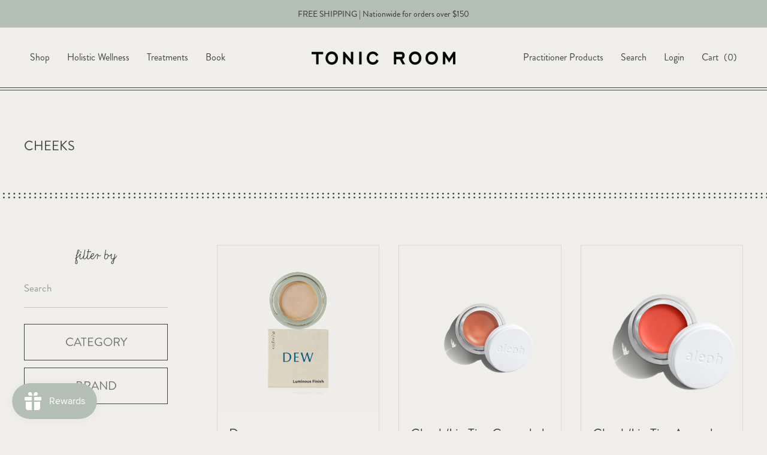

--- FILE ---
content_type: text/html; charset=utf-8
request_url: https://tonicroom.co.nz/collections/cheeks
body_size: 34161
content:
<!doctype html>
<head>

<script type="application/vnd.locksmith+json" data-locksmith>{"version":"v256","locked":false,"initialized":true,"scope":"collection","access_granted":true,"access_denied":false,"requires_customer":false,"manual_lock":false,"remote_lock":false,"has_timeout":false,"remote_rendered":null,"hide_resource":false,"hide_links_to_resource":false,"transparent":true,"locks":{"all":[],"opened":[]},"keys":[],"keys_signature":"668d47f30293b4fd96c7ee622763d31cf314ba3858ad1c79a85d4d65ea605d0a","state":{"template":"collection","theme":158836555981,"product":null,"collection":"cheeks","page":null,"blog":null,"article":null,"app":null},"now":1769767311,"path":"\/collections\/cheeks","locale_root_url":"\/","canonical_url":"https:\/\/tonicroom.co.nz\/collections\/cheeks","customer_id":null,"customer_id_signature":"668d47f30293b4fd96c7ee622763d31cf314ba3858ad1c79a85d4d65ea605d0a","cart":null}</script><script data-locksmith>!function(){undefined;!function(){var s=window.Locksmith={},e=document.querySelector('script[type="application/vnd.locksmith+json"]'),n=e&&e.innerHTML;if(s.state={},s.util={},s.loading=!1,n)try{s.state=JSON.parse(n)}catch(d){}if(document.addEventListener&&document.querySelector){var o,a,i,t=[76,79,67,75,83,77,73,84,72,49,49],c=function(){a=t.slice(0)},l="style",r=function(e){e&&27!==e.keyCode&&"click"!==e.type||(document.removeEventListener("keydown",r),document.removeEventListener("click",r),o&&document.body.removeChild(o),o=null)};c(),document.addEventListener("keyup",function(e){if(e.keyCode===a[0]){if(clearTimeout(i),a.shift(),0<a.length)return void(i=setTimeout(c,1e3));c(),r(),(o=document.createElement("div"))[l].width="50%",o[l].maxWidth="1000px",o[l].height="85%",o[l].border="1px rgba(0, 0, 0, 0.2) solid",o[l].background="rgba(255, 255, 255, 0.99)",o[l].borderRadius="4px",o[l].position="fixed",o[l].top="50%",o[l].left="50%",o[l].transform="translateY(-50%) translateX(-50%)",o[l].boxShadow="0 2px 5px rgba(0, 0, 0, 0.3), 0 0 100vh 100vw rgba(0, 0, 0, 0.5)",o[l].zIndex="2147483645";var t=document.createElement("textarea");t.value=JSON.stringify(JSON.parse(n),null,2),t[l].border="none",t[l].display="block",t[l].boxSizing="border-box",t[l].width="100%",t[l].height="100%",t[l].background="transparent",t[l].padding="22px",t[l].fontFamily="monospace",t[l].fontSize="14px",t[l].color="#333",t[l].resize="none",t[l].outline="none",t.readOnly=!0,o.appendChild(t),document.body.appendChild(o),t.addEventListener("click",function(e){e.stopImmediatePropagation()}),t.select(),document.addEventListener("keydown",r),document.addEventListener("click",r)}})}s.isEmbedded=-1!==window.location.search.indexOf("_ab=0&_fd=0&_sc=1"),s.path=s.state.path||window.location.pathname,s.basePath=s.state.locale_root_url.concat("/apps/locksmith").replace(/^\/\//,"/"),s.reloading=!1,s.util.console=window.console||{log:function(){},error:function(){}},s.util.makeUrl=function(e,t){var n,o=s.basePath+e,a=[],i=s.cache();for(n in i)a.push(n+"="+encodeURIComponent(i[n]));for(n in t)a.push(n+"="+encodeURIComponent(t[n]));return s.state.customer_id&&(a.push("customer_id="+encodeURIComponent(s.state.customer_id)),a.push("customer_id_signature="+encodeURIComponent(s.state.customer_id_signature))),o+=(-1===o.indexOf("?")?"?":"&")+a.join("&")},s._initializeCallbacks=[],s.on=function(e,t){if("initialize"!==e)throw'Locksmith.on() currently only supports the "initialize" event';s._initializeCallbacks.push(t)},s.initializeSession=function(e){if(!s.isEmbedded){var t=!1,n=!0,o=!0;(e=e||{}).silent&&(o=n=!(t=!0)),s.ping({silent:t,spinner:n,reload:o,callback:function(){s._initializeCallbacks.forEach(function(e){e()})}})}},s.cache=function(e){var t={};try{var n=function a(e){return(document.cookie.match("(^|; )"+e+"=([^;]*)")||0)[2]};t=JSON.parse(decodeURIComponent(n("locksmith-params")||"{}"))}catch(d){}if(e){for(var o in e)t[o]=e[o];document.cookie="locksmith-params=; expires=Thu, 01 Jan 1970 00:00:00 GMT; path=/",document.cookie="locksmith-params="+encodeURIComponent(JSON.stringify(t))+"; path=/"}return t},s.cache.cart=s.state.cart,s.cache.cartLastSaved=null,s.params=s.cache(),s.util.reload=function(){s.reloading=!0;try{window.location.href=window.location.href.replace(/#.*/,"")}catch(d){s.util.console.error("Preferred reload method failed",d),window.location.reload()}},s.cache.saveCart=function(e){if(!s.cache.cart||s.cache.cart===s.cache.cartLastSaved)return e?e():null;var t=s.cache.cartLastSaved;s.cache.cartLastSaved=s.cache.cart,fetch("/cart/update.js",{method:"POST",headers:{"Content-Type":"application/json",Accept:"application/json"},body:JSON.stringify({attributes:{locksmith:s.cache.cart}})}).then(function(e){if(!e.ok)throw new Error("Cart update failed: "+e.status);return e.json()}).then(function(){e&&e()})["catch"](function(e){if(s.cache.cartLastSaved=t,!s.reloading)throw e})},s.util.spinnerHTML='<style>body{background:#FFF}@keyframes spin{from{transform:rotate(0deg)}to{transform:rotate(360deg)}}#loading{display:flex;width:100%;height:50vh;color:#777;align-items:center;justify-content:center}#loading .spinner{display:block;animation:spin 600ms linear infinite;position:relative;width:50px;height:50px}#loading .spinner-ring{stroke:currentColor;stroke-dasharray:100%;stroke-width:2px;stroke-linecap:round;fill:none}</style><div id="loading"><div class="spinner"><svg width="100%" height="100%"><svg preserveAspectRatio="xMinYMin"><circle class="spinner-ring" cx="50%" cy="50%" r="45%"></circle></svg></svg></div></div>',s.util.clobberBody=function(e){document.body.innerHTML=e},s.util.clobberDocument=function(e){e.responseText&&(e=e.responseText),document.documentElement&&document.removeChild(document.documentElement);var t=document.open("text/html","replace");t.writeln(e),t.close(),setTimeout(function(){var e=t.querySelector("[autofocus]");e&&e.focus()},100)},s.util.serializeForm=function(e){if(e&&"FORM"===e.nodeName){var t,n,o={};for(t=e.elements.length-1;0<=t;t-=1)if(""!==e.elements[t].name)switch(e.elements[t].nodeName){case"INPUT":switch(e.elements[t].type){default:case"text":case"hidden":case"password":case"button":case"reset":case"submit":o[e.elements[t].name]=e.elements[t].value;break;case"checkbox":case"radio":e.elements[t].checked&&(o[e.elements[t].name]=e.elements[t].value);break;case"file":}break;case"TEXTAREA":o[e.elements[t].name]=e.elements[t].value;break;case"SELECT":switch(e.elements[t].type){case"select-one":o[e.elements[t].name]=e.elements[t].value;break;case"select-multiple":for(n=e.elements[t].options.length-1;0<=n;n-=1)e.elements[t].options[n].selected&&(o[e.elements[t].name]=e.elements[t].options[n].value)}break;case"BUTTON":switch(e.elements[t].type){case"reset":case"submit":case"button":o[e.elements[t].name]=e.elements[t].value}}return o}},s.util.on=function(e,i,s,t){t=t||document;var c="locksmith-"+e+i,n=function(e){var t=e.target,n=e.target.parentElement,o=t&&t.className&&(t.className.baseVal||t.className)||"",a=n&&n.className&&(n.className.baseVal||n.className)||"";("string"==typeof o&&-1!==o.split(/\s+/).indexOf(i)||"string"==typeof a&&-1!==a.split(/\s+/).indexOf(i))&&!e[c]&&(e[c]=!0,s(e))};t.attachEvent?t.attachEvent(e,n):t.addEventListener(e,n,!1)},s.util.enableActions=function(e){s.util.on("click","locksmith-action",function(e){e.preventDefault();var t=e.target;t.dataset.confirmWith&&!confirm(t.dataset.confirmWith)||(t.disabled=!0,t.innerText=t.dataset.disableWith,s.post("/action",t.dataset.locksmithParams,{spinner:!1,type:"text",success:function(e){(e=JSON.parse(e.responseText)).message&&alert(e.message),s.util.reload()}}))},e)},s.util.inject=function(e,t){var n=["data","locksmith","append"];if(-1!==t.indexOf(n.join("-"))){var o=document.createElement("div");o.innerHTML=t,e.appendChild(o)}else e.innerHTML=t;var a,i,s=e.querySelectorAll("script");for(i=0;i<s.length;++i){a=s[i];var c=document.createElement("script");if(a.type&&(c.type=a.type),a.src)c.src=a.src;else{var l=document.createTextNode(a.innerHTML);c.appendChild(l)}e.appendChild(c)}var r=e.querySelector("[autofocus]");r&&r.focus()},s.post=function(e,t,n){!1!==(n=n||{}).spinner&&s.util.clobberBody(s.util.spinnerHTML);var o={};n.container===document?(o.layout=1,n.success=function(e){s.util.clobberDocument(e)}):n.container&&(o.layout=0,n.success=function(e){var t=document.getElementById(n.container);s.util.inject(t,e),t.id===t.firstChild.id&&t.parentElement.replaceChild(t.firstChild,t)}),n.form_type&&(t.form_type=n.form_type),n.include_layout_classes!==undefined&&(t.include_layout_classes=n.include_layout_classes),n.lock_id!==undefined&&(t.lock_id=n.lock_id),s.loading=!0;var a=s.util.makeUrl(e,o),i="json"===n.type||"text"===n.type;fetch(a,{method:"POST",headers:{"Content-Type":"application/json",Accept:i?"application/json":"text/html"},body:JSON.stringify(t)}).then(function(e){if(!e.ok)throw new Error("Request failed: "+e.status);return e.text()}).then(function(e){var t=n.success||s.util.clobberDocument;t(i?{responseText:e}:e)})["catch"](function(e){if(!s.reloading)if("dashboard.weglot.com"!==window.location.host){if(!n.silent)throw alert("Something went wrong! Please refresh and try again."),e;console.error(e)}else console.error(e)})["finally"](function(){s.loading=!1})},s.postResource=function(e,t){e.path=s.path,e.search=window.location.search,e.state=s.state,e.passcode&&(e.passcode=e.passcode.trim()),e.email&&(e.email=e.email.trim()),e.state.cart=s.cache.cart,e.locksmith_json=s.jsonTag,e.locksmith_json_signature=s.jsonTagSignature,s.post("/resource",e,t)},s.ping=function(e){if(!s.isEmbedded){e=e||{};var t=function(){e.reload?s.util.reload():"function"==typeof e.callback&&e.callback()};s.post("/ping",{path:s.path,search:window.location.search,state:s.state},{spinner:!!e.spinner,silent:"undefined"==typeof e.silent||e.silent,type:"text",success:function(e){e&&e.responseText?((e=JSON.parse(e.responseText)).messages&&0<e.messages.length&&s.showMessages(e.messages),e.cart&&s.cache.cart!==e.cart?(s.cache.cart=e.cart,s.cache.saveCart(function(){t(),e.cart&&e.cart.match(/^.+:/)&&s.util.reload()})):t()):console.error("[Locksmith] Invalid result in ping callback:",e)}})}},s.timeoutMonitor=function(){var e=s.cache.cart;s.ping({callback:function(){e!==s.cache.cart||setTimeout(function(){s.timeoutMonitor()},6e4)}})},s.showMessages=function(e){var t=document.createElement("div");t.style.position="fixed",t.style.left=0,t.style.right=0,t.style.bottom="-50px",t.style.opacity=0,t.style.background="#191919",t.style.color="#ddd",t.style.transition="bottom 0.2s, opacity 0.2s",t.style.zIndex=999999,t.innerHTML="        <style>          .locksmith-ab .locksmith-b { display: none; }          .locksmith-ab.toggled .locksmith-b { display: flex; }          .locksmith-ab.toggled .locksmith-a { display: none; }          .locksmith-flex { display: flex; flex-wrap: wrap; justify-content: space-between; align-items: center; padding: 10px 20px; }          .locksmith-message + .locksmith-message { border-top: 1px #555 solid; }          .locksmith-message a { color: inherit; font-weight: bold; }          .locksmith-message a:hover { color: inherit; opacity: 0.8; }          a.locksmith-ab-toggle { font-weight: inherit; text-decoration: underline; }          .locksmith-text { flex-grow: 1; }          .locksmith-cta { flex-grow: 0; text-align: right; }          .locksmith-cta button { transform: scale(0.8); transform-origin: left; }          .locksmith-cta > * { display: block; }          .locksmith-cta > * + * { margin-top: 10px; }          .locksmith-message a.locksmith-close { flex-grow: 0; text-decoration: none; margin-left: 15px; font-size: 30px; font-family: monospace; display: block; padding: 2px 10px; }                    @media screen and (max-width: 600px) {            .locksmith-wide-only { display: none !important; }            .locksmith-flex { padding: 0 15px; }            .locksmith-flex > * { margin-top: 5px; margin-bottom: 5px; }            .locksmith-cta { text-align: left; }          }                    @media screen and (min-width: 601px) {            .locksmith-narrow-only { display: none !important; }          }        </style>      "+e.map(function(e){return'<div class="locksmith-message">'+e+"</div>"}).join(""),document.body.appendChild(t),document.body.style.position="relative",document.body.parentElement.style.paddingBottom=t.offsetHeight+"px",setTimeout(function(){t.style.bottom=0,t.style.opacity=1},50),s.util.on("click","locksmith-ab-toggle",function(e){e.preventDefault();for(var t=e.target.parentElement;-1===t.className.split(" ").indexOf("locksmith-ab");)t=t.parentElement;-1!==t.className.split(" ").indexOf("toggled")?t.className=t.className.replace("toggled",""):t.className=t.className+" toggled"}),s.util.enableActions(t)}}()}();</script>
      <script data-locksmith>Locksmith.cache.cart=null</script>

  <script data-locksmith>Locksmith.jsonTag="{\"version\":\"v256\",\"locked\":false,\"initialized\":true,\"scope\":\"collection\",\"access_granted\":true,\"access_denied\":false,\"requires_customer\":false,\"manual_lock\":false,\"remote_lock\":false,\"has_timeout\":false,\"remote_rendered\":null,\"hide_resource\":false,\"hide_links_to_resource\":false,\"transparent\":true,\"locks\":{\"all\":[],\"opened\":[]},\"keys\":[],\"keys_signature\":\"668d47f30293b4fd96c7ee622763d31cf314ba3858ad1c79a85d4d65ea605d0a\",\"state\":{\"template\":\"collection\",\"theme\":158836555981,\"product\":null,\"collection\":\"cheeks\",\"page\":null,\"blog\":null,\"article\":null,\"app\":null},\"now\":1769767311,\"path\":\"\\\/collections\\\/cheeks\",\"locale_root_url\":\"\\\/\",\"canonical_url\":\"https:\\\/\\\/tonicroom.co.nz\\\/collections\\\/cheeks\",\"customer_id\":null,\"customer_id_signature\":\"668d47f30293b4fd96c7ee622763d31cf314ba3858ad1c79a85d4d65ea605d0a\",\"cart\":null}";Locksmith.jsonTagSignature="29d49cdd0bcbf1c6f090c5c08356ce51d2439934bfb9a6eb1ce23f680691d77b"</script>
<!-- Global site tag (gtag.js) - Google Analytics -->
<script async src="https://www.googletagmanager.com/gtag/js?id=G-BJ0FTZTGJH"></script>
<script>
  window.dataLayer = window.dataLayer || [];
  function gtag(){dataLayer.push(arguments);}
  gtag('js', new Date());

  gtag('config', 'G-BJ0FTZTGJH');
</script>
  
  <title>Tonic Room: Home | Natural Health & Beauty</title>
  <meta charset="utf-8">
  <meta content="width=device-width, initial-scale=1" name="viewport">
  <meta http-equiv="X-UA-Compatible" content="IE=edge,chrome=1"><meta name="description"
  content="Natural health and beauty boutique. Book a consultation, a luxury bespoke facial and shop our extensive range of cult organic beauty brands." />
<link rel="canonical" href="https://tonicroom.co.nz/collections/cheeks">
  <link rel="shortcut icon" href="//tonicroom.co.nz/cdn/shop/t/15/assets/favicon.png?v=55746767701610595071743647064">
  <meta name="viewport" content="width=device-width,initial-scale=1,shrink-to-fit=no">
  <script>window.performance && window.performance.mark && window.performance.mark('shopify.content_for_header.start');</script><meta name="facebook-domain-verification" content="1k5h7qjmchhuw5lehrn7i8jak3tve1">
<meta name="google-site-verification" content="1VgGm3q8BhNtn1dNiW8OZQOEFjXVcG1LtA9-4bzbKUA">
<meta id="shopify-digital-wallet" name="shopify-digital-wallet" content="/54899343565/digital_wallets/dialog">
<link rel="alternate" type="application/atom+xml" title="Feed" href="/collections/cheeks.atom" />
<link rel="alternate" type="application/json+oembed" href="https://tonicroom.co.nz/collections/cheeks.oembed">
<script async="async" src="/checkouts/internal/preloads.js?locale=en-NZ"></script>
<script id="shopify-features" type="application/json">{"accessToken":"58ec1dca0701647ade6044303d4661da","betas":["rich-media-storefront-analytics"],"domain":"tonicroom.co.nz","predictiveSearch":true,"shopId":54899343565,"locale":"en"}</script>
<script>var Shopify = Shopify || {};
Shopify.shop = "the-tonic-room.myshopify.com";
Shopify.locale = "en";
Shopify.currency = {"active":"NZD","rate":"1.0"};
Shopify.country = "NZ";
Shopify.theme = {"name":"TonicRoom - April 3 2025 update to add-to-cart ","id":158836555981,"schema_name":"Themekit template theme","schema_version":"1.0.0","theme_store_id":null,"role":"main"};
Shopify.theme.handle = "null";
Shopify.theme.style = {"id":null,"handle":null};
Shopify.cdnHost = "tonicroom.co.nz/cdn";
Shopify.routes = Shopify.routes || {};
Shopify.routes.root = "/";</script>
<script type="module">!function(o){(o.Shopify=o.Shopify||{}).modules=!0}(window);</script>
<script>!function(o){function n(){var o=[];function n(){o.push(Array.prototype.slice.apply(arguments))}return n.q=o,n}var t=o.Shopify=o.Shopify||{};t.loadFeatures=n(),t.autoloadFeatures=n()}(window);</script>
<script id="shop-js-analytics" type="application/json">{"pageType":"collection"}</script>
<script defer="defer" async type="module" src="//tonicroom.co.nz/cdn/shopifycloud/shop-js/modules/v2/client.init-shop-cart-sync_BN7fPSNr.en.esm.js"></script>
<script defer="defer" async type="module" src="//tonicroom.co.nz/cdn/shopifycloud/shop-js/modules/v2/chunk.common_Cbph3Kss.esm.js"></script>
<script defer="defer" async type="module" src="//tonicroom.co.nz/cdn/shopifycloud/shop-js/modules/v2/chunk.modal_DKumMAJ1.esm.js"></script>
<script type="module">
  await import("//tonicroom.co.nz/cdn/shopifycloud/shop-js/modules/v2/client.init-shop-cart-sync_BN7fPSNr.en.esm.js");
await import("//tonicroom.co.nz/cdn/shopifycloud/shop-js/modules/v2/chunk.common_Cbph3Kss.esm.js");
await import("//tonicroom.co.nz/cdn/shopifycloud/shop-js/modules/v2/chunk.modal_DKumMAJ1.esm.js");

  window.Shopify.SignInWithShop?.initShopCartSync?.({"fedCMEnabled":true,"windoidEnabled":true});

</script>
<script>(function() {
  var isLoaded = false;
  function asyncLoad() {
    if (isLoaded) return;
    isLoaded = true;
    var urls = ["https:\/\/js.smile.io\/v1\/smile-shopify.js?shop=the-tonic-room.myshopify.com","https:\/\/chimpstatic.com\/mcjs-connected\/js\/users\/f213988259a6cc3e1391461ce\/85d1e5fa45a9673da7826a44f.js?shop=the-tonic-room.myshopify.com"];
    for (var i = 0; i < urls.length; i++) {
      var s = document.createElement('script');
      s.type = 'text/javascript';
      s.async = true;
      s.src = urls[i];
      var x = document.getElementsByTagName('script')[0];
      x.parentNode.insertBefore(s, x);
    }
  };
  if(window.attachEvent) {
    window.attachEvent('onload', asyncLoad);
  } else {
    window.addEventListener('load', asyncLoad, false);
  }
})();</script>
<script id="__st">var __st={"a":54899343565,"offset":46800,"reqid":"69410d29-7182-4239-9aab-1fa08a84be61-1769767311","pageurl":"tonicroom.co.nz\/collections\/cheeks","u":"76929b468ef3","p":"collection","rtyp":"collection","rid":264437989581};</script>
<script>window.ShopifyPaypalV4VisibilityTracking = true;</script>
<script id="captcha-bootstrap">!function(){'use strict';const t='contact',e='account',n='new_comment',o=[[t,t],['blogs',n],['comments',n],[t,'customer']],c=[[e,'customer_login'],[e,'guest_login'],[e,'recover_customer_password'],[e,'create_customer']],r=t=>t.map((([t,e])=>`form[action*='/${t}']:not([data-nocaptcha='true']) input[name='form_type'][value='${e}']`)).join(','),a=t=>()=>t?[...document.querySelectorAll(t)].map((t=>t.form)):[];function s(){const t=[...o],e=r(t);return a(e)}const i='password',u='form_key',d=['recaptcha-v3-token','g-recaptcha-response','h-captcha-response',i],f=()=>{try{return window.sessionStorage}catch{return}},m='__shopify_v',_=t=>t.elements[u];function p(t,e,n=!1){try{const o=window.sessionStorage,c=JSON.parse(o.getItem(e)),{data:r}=function(t){const{data:e,action:n}=t;return t[m]||n?{data:e,action:n}:{data:t,action:n}}(c);for(const[e,n]of Object.entries(r))t.elements[e]&&(t.elements[e].value=n);n&&o.removeItem(e)}catch(o){console.error('form repopulation failed',{error:o})}}const l='form_type',E='cptcha';function T(t){t.dataset[E]=!0}const w=window,h=w.document,L='Shopify',v='ce_forms',y='captcha';let A=!1;((t,e)=>{const n=(g='f06e6c50-85a8-45c8-87d0-21a2b65856fe',I='https://cdn.shopify.com/shopifycloud/storefront-forms-hcaptcha/ce_storefront_forms_captcha_hcaptcha.v1.5.2.iife.js',D={infoText:'Protected by hCaptcha',privacyText:'Privacy',termsText:'Terms'},(t,e,n)=>{const o=w[L][v],c=o.bindForm;if(c)return c(t,g,e,D).then(n);var r;o.q.push([[t,g,e,D],n]),r=I,A||(h.body.append(Object.assign(h.createElement('script'),{id:'captcha-provider',async:!0,src:r})),A=!0)});var g,I,D;w[L]=w[L]||{},w[L][v]=w[L][v]||{},w[L][v].q=[],w[L][y]=w[L][y]||{},w[L][y].protect=function(t,e){n(t,void 0,e),T(t)},Object.freeze(w[L][y]),function(t,e,n,w,h,L){const[v,y,A,g]=function(t,e,n){const i=e?o:[],u=t?c:[],d=[...i,...u],f=r(d),m=r(i),_=r(d.filter((([t,e])=>n.includes(e))));return[a(f),a(m),a(_),s()]}(w,h,L),I=t=>{const e=t.target;return e instanceof HTMLFormElement?e:e&&e.form},D=t=>v().includes(t);t.addEventListener('submit',(t=>{const e=I(t);if(!e)return;const n=D(e)&&!e.dataset.hcaptchaBound&&!e.dataset.recaptchaBound,o=_(e),c=g().includes(e)&&(!o||!o.value);(n||c)&&t.preventDefault(),c&&!n&&(function(t){try{if(!f())return;!function(t){const e=f();if(!e)return;const n=_(t);if(!n)return;const o=n.value;o&&e.removeItem(o)}(t);const e=Array.from(Array(32),(()=>Math.random().toString(36)[2])).join('');!function(t,e){_(t)||t.append(Object.assign(document.createElement('input'),{type:'hidden',name:u})),t.elements[u].value=e}(t,e),function(t,e){const n=f();if(!n)return;const o=[...t.querySelectorAll(`input[type='${i}']`)].map((({name:t})=>t)),c=[...d,...o],r={};for(const[a,s]of new FormData(t).entries())c.includes(a)||(r[a]=s);n.setItem(e,JSON.stringify({[m]:1,action:t.action,data:r}))}(t,e)}catch(e){console.error('failed to persist form',e)}}(e),e.submit())}));const S=(t,e)=>{t&&!t.dataset[E]&&(n(t,e.some((e=>e===t))),T(t))};for(const o of['focusin','change'])t.addEventListener(o,(t=>{const e=I(t);D(e)&&S(e,y())}));const B=e.get('form_key'),M=e.get(l),P=B&&M;t.addEventListener('DOMContentLoaded',(()=>{const t=y();if(P)for(const e of t)e.elements[l].value===M&&p(e,B);[...new Set([...A(),...v().filter((t=>'true'===t.dataset.shopifyCaptcha))])].forEach((e=>S(e,t)))}))}(h,new URLSearchParams(w.location.search),n,t,e,['guest_login'])})(!0,!0)}();</script>
<script integrity="sha256-4kQ18oKyAcykRKYeNunJcIwy7WH5gtpwJnB7kiuLZ1E=" data-source-attribution="shopify.loadfeatures" defer="defer" src="//tonicroom.co.nz/cdn/shopifycloud/storefront/assets/storefront/load_feature-a0a9edcb.js" crossorigin="anonymous"></script>
<script data-source-attribution="shopify.dynamic_checkout.dynamic.init">var Shopify=Shopify||{};Shopify.PaymentButton=Shopify.PaymentButton||{isStorefrontPortableWallets:!0,init:function(){window.Shopify.PaymentButton.init=function(){};var t=document.createElement("script");t.src="https://tonicroom.co.nz/cdn/shopifycloud/portable-wallets/latest/portable-wallets.en.js",t.type="module",document.head.appendChild(t)}};
</script>
<script data-source-attribution="shopify.dynamic_checkout.buyer_consent">
  function portableWalletsHideBuyerConsent(e){var t=document.getElementById("shopify-buyer-consent"),n=document.getElementById("shopify-subscription-policy-button");t&&n&&(t.classList.add("hidden"),t.setAttribute("aria-hidden","true"),n.removeEventListener("click",e))}function portableWalletsShowBuyerConsent(e){var t=document.getElementById("shopify-buyer-consent"),n=document.getElementById("shopify-subscription-policy-button");t&&n&&(t.classList.remove("hidden"),t.removeAttribute("aria-hidden"),n.addEventListener("click",e))}window.Shopify?.PaymentButton&&(window.Shopify.PaymentButton.hideBuyerConsent=portableWalletsHideBuyerConsent,window.Shopify.PaymentButton.showBuyerConsent=portableWalletsShowBuyerConsent);
</script>
<script data-source-attribution="shopify.dynamic_checkout.cart.bootstrap">document.addEventListener("DOMContentLoaded",(function(){function t(){return document.querySelector("shopify-accelerated-checkout-cart, shopify-accelerated-checkout")}if(t())Shopify.PaymentButton.init();else{new MutationObserver((function(e,n){t()&&(Shopify.PaymentButton.init(),n.disconnect())})).observe(document.body,{childList:!0,subtree:!0})}}));
</script>

<script>window.performance && window.performance.mark && window.performance.mark('shopify.content_for_header.end');</script> <!-- Header hook for plugins -->
  <link href="//tonicroom.co.nz/cdn/shop/t/15/assets/application.css?v=162047354655880139091743647064" rel="stylesheet" type="text/css" media="all" />  
  <!-- Exported styles -->
  <link href="//tonicroom.co.nz/cdn/shop/t/15/assets/normalize.css?v=48445716682461949491743647064" rel="stylesheet" type="text/css" media="all" />
  <link href="//tonicroom.co.nz/cdn/shop/t/15/assets/components.css?v=78750951373007870781743647064" rel="stylesheet" type="text/css" media="all" />
  <link href="//tonicroom.co.nz/cdn/shop/t/15/assets/tonicroom.css?v=30950814853457078741743647064" rel="stylesheet" type="text/css" media="all" />

  <!-- Additional styles -->
  <link href="//tonicroom.co.nz/cdn/shop/t/15/assets/buttons.css?v=79806573143458497881743647064" rel="stylesheet" type="text/css" media="all" />
  <link href="//tonicroom.co.nz/cdn/shop/t/15/assets/welcome.css?v=76331073467321429891743647064" rel="stylesheet" type="text/css" media="all" />
  <link href="//tonicroom.co.nz/cdn/shop/t/15/assets/overrides.css?v=33542576220977920501743647064" rel="stylesheet" type="text/css" media="all" />
<link rel="stylesheet" href="https://cdnjs.cloudflare.com/ajax/libs/OwlCarousel2/2.3.4/assets/owl.carousel.min.css"
  integrity="sha256-UhQQ4fxEeABh4JrcmAJ1+16id/1dnlOEVCFOxDef9Lw=" crossorigin="anonymous" />
<link rel="stylesheet" href="https://cdnjs.cloudflare.com/ajax/libs/OwlCarousel2/2.3.4/assets/owl.theme.default.min.css"
  integrity="sha256-kksNxjDRxd/5+jGurZUJd1sdR2v+ClrCl3svESBaJqw=" crossorigin="anonymous" />

<!-- Global site tag (gtag.js) - Google Ads: 848383265 -->
<script async src="https://www.googletagmanager.com/gtag/js?id=AW-848383265"></script>
<script>
  window.dataLayer = window.dataLayer || [];
  function gtag(){dataLayer.push(arguments);}
  gtag('js', new Date());

  gtag('config', 'AW-848383265');
</script>
  
  
  <!-- Google Tag Manager -->
<script>(function(w,d,s,l,i){w[l]=w[l]||[];w[l].push({'gtm.start':
new Date().getTime(),event:'gtm.js'});var f=d.getElementsByTagName(s)[0],
j=d.createElement(s),dl=l!='dataLayer'?'&l='+l:'';j.async=true;j.src=
'https://www.googletagmanager.com/gtm.js?id='+i+dl;f.parentNode.insertBefore(j,f);
})(window,document,'script','dataLayer','GTM-KX8H4QZ');</script>
<!-- End Google Tag Manager -->
  
<!-- Global site tag (gtag.js) - Google Analytics -->
<script async src="https://www.googletagmanager.com/gtag/js?id=UA-208855731-1"></script>
<script>
  window.dataLayer = window.dataLayer || [];
  function gtag(){dataLayer.push(arguments);}
  gtag('js', new Date());

  gtag('config', 'UA-208855731-1');
</script>


<script src="https://cdn.shopify.com/extensions/019c0dd7-661b-7db3-95a0-2e24cbc42c05/smile-io-282/assets/smile-loader.js" type="text/javascript" defer="defer"></script>
<meta property="og:image" content="https://cdn.shopify.com/s/files/1/0548/9934/3565/files/tonic-room-open-graph_ce3c395c-ba3a-4b9b-a79e-0e3a5584c8b4.jpg?v=1631766415" />
<meta property="og:image:secure_url" content="https://cdn.shopify.com/s/files/1/0548/9934/3565/files/tonic-room-open-graph_ce3c395c-ba3a-4b9b-a79e-0e3a5584c8b4.jpg?v=1631766415" />
<meta property="og:image:width" content="1200" />
<meta property="og:image:height" content="628" />
<link href="https://monorail-edge.shopifysvc.com" rel="dns-prefetch">
<script>(function(){if ("sendBeacon" in navigator && "performance" in window) {try {var session_token_from_headers = performance.getEntriesByType('navigation')[0].serverTiming.find(x => x.name == '_s').description;} catch {var session_token_from_headers = undefined;}var session_cookie_matches = document.cookie.match(/_shopify_s=([^;]*)/);var session_token_from_cookie = session_cookie_matches && session_cookie_matches.length === 2 ? session_cookie_matches[1] : "";var session_token = session_token_from_headers || session_token_from_cookie || "";function handle_abandonment_event(e) {var entries = performance.getEntries().filter(function(entry) {return /monorail-edge.shopifysvc.com/.test(entry.name);});if (!window.abandonment_tracked && entries.length === 0) {window.abandonment_tracked = true;var currentMs = Date.now();var navigation_start = performance.timing.navigationStart;var payload = {shop_id: 54899343565,url: window.location.href,navigation_start,duration: currentMs - navigation_start,session_token,page_type: "collection"};window.navigator.sendBeacon("https://monorail-edge.shopifysvc.com/v1/produce", JSON.stringify({schema_id: "online_store_buyer_site_abandonment/1.1",payload: payload,metadata: {event_created_at_ms: currentMs,event_sent_at_ms: currentMs}}));}}window.addEventListener('pagehide', handle_abandonment_event);}}());</script>
<script id="web-pixels-manager-setup">(function e(e,d,r,n,o){if(void 0===o&&(o={}),!Boolean(null===(a=null===(i=window.Shopify)||void 0===i?void 0:i.analytics)||void 0===a?void 0:a.replayQueue)){var i,a;window.Shopify=window.Shopify||{};var t=window.Shopify;t.analytics=t.analytics||{};var s=t.analytics;s.replayQueue=[],s.publish=function(e,d,r){return s.replayQueue.push([e,d,r]),!0};try{self.performance.mark("wpm:start")}catch(e){}var l=function(){var e={modern:/Edge?\/(1{2}[4-9]|1[2-9]\d|[2-9]\d{2}|\d{4,})\.\d+(\.\d+|)|Firefox\/(1{2}[4-9]|1[2-9]\d|[2-9]\d{2}|\d{4,})\.\d+(\.\d+|)|Chrom(ium|e)\/(9{2}|\d{3,})\.\d+(\.\d+|)|(Maci|X1{2}).+ Version\/(15\.\d+|(1[6-9]|[2-9]\d|\d{3,})\.\d+)([,.]\d+|)( \(\w+\)|)( Mobile\/\w+|) Safari\/|Chrome.+OPR\/(9{2}|\d{3,})\.\d+\.\d+|(CPU[ +]OS|iPhone[ +]OS|CPU[ +]iPhone|CPU IPhone OS|CPU iPad OS)[ +]+(15[._]\d+|(1[6-9]|[2-9]\d|\d{3,})[._]\d+)([._]\d+|)|Android:?[ /-](13[3-9]|1[4-9]\d|[2-9]\d{2}|\d{4,})(\.\d+|)(\.\d+|)|Android.+Firefox\/(13[5-9]|1[4-9]\d|[2-9]\d{2}|\d{4,})\.\d+(\.\d+|)|Android.+Chrom(ium|e)\/(13[3-9]|1[4-9]\d|[2-9]\d{2}|\d{4,})\.\d+(\.\d+|)|SamsungBrowser\/([2-9]\d|\d{3,})\.\d+/,legacy:/Edge?\/(1[6-9]|[2-9]\d|\d{3,})\.\d+(\.\d+|)|Firefox\/(5[4-9]|[6-9]\d|\d{3,})\.\d+(\.\d+|)|Chrom(ium|e)\/(5[1-9]|[6-9]\d|\d{3,})\.\d+(\.\d+|)([\d.]+$|.*Safari\/(?![\d.]+ Edge\/[\d.]+$))|(Maci|X1{2}).+ Version\/(10\.\d+|(1[1-9]|[2-9]\d|\d{3,})\.\d+)([,.]\d+|)( \(\w+\)|)( Mobile\/\w+|) Safari\/|Chrome.+OPR\/(3[89]|[4-9]\d|\d{3,})\.\d+\.\d+|(CPU[ +]OS|iPhone[ +]OS|CPU[ +]iPhone|CPU IPhone OS|CPU iPad OS)[ +]+(10[._]\d+|(1[1-9]|[2-9]\d|\d{3,})[._]\d+)([._]\d+|)|Android:?[ /-](13[3-9]|1[4-9]\d|[2-9]\d{2}|\d{4,})(\.\d+|)(\.\d+|)|Mobile Safari.+OPR\/([89]\d|\d{3,})\.\d+\.\d+|Android.+Firefox\/(13[5-9]|1[4-9]\d|[2-9]\d{2}|\d{4,})\.\d+(\.\d+|)|Android.+Chrom(ium|e)\/(13[3-9]|1[4-9]\d|[2-9]\d{2}|\d{4,})\.\d+(\.\d+|)|Android.+(UC? ?Browser|UCWEB|U3)[ /]?(15\.([5-9]|\d{2,})|(1[6-9]|[2-9]\d|\d{3,})\.\d+)\.\d+|SamsungBrowser\/(5\.\d+|([6-9]|\d{2,})\.\d+)|Android.+MQ{2}Browser\/(14(\.(9|\d{2,})|)|(1[5-9]|[2-9]\d|\d{3,})(\.\d+|))(\.\d+|)|K[Aa][Ii]OS\/(3\.\d+|([4-9]|\d{2,})\.\d+)(\.\d+|)/},d=e.modern,r=e.legacy,n=navigator.userAgent;return n.match(d)?"modern":n.match(r)?"legacy":"unknown"}(),u="modern"===l?"modern":"legacy",c=(null!=n?n:{modern:"",legacy:""})[u],f=function(e){return[e.baseUrl,"/wpm","/b",e.hashVersion,"modern"===e.buildTarget?"m":"l",".js"].join("")}({baseUrl:d,hashVersion:r,buildTarget:u}),m=function(e){var d=e.version,r=e.bundleTarget,n=e.surface,o=e.pageUrl,i=e.monorailEndpoint;return{emit:function(e){var a=e.status,t=e.errorMsg,s=(new Date).getTime(),l=JSON.stringify({metadata:{event_sent_at_ms:s},events:[{schema_id:"web_pixels_manager_load/3.1",payload:{version:d,bundle_target:r,page_url:o,status:a,surface:n,error_msg:t},metadata:{event_created_at_ms:s}}]});if(!i)return console&&console.warn&&console.warn("[Web Pixels Manager] No Monorail endpoint provided, skipping logging."),!1;try{return self.navigator.sendBeacon.bind(self.navigator)(i,l)}catch(e){}var u=new XMLHttpRequest;try{return u.open("POST",i,!0),u.setRequestHeader("Content-Type","text/plain"),u.send(l),!0}catch(e){return console&&console.warn&&console.warn("[Web Pixels Manager] Got an unhandled error while logging to Monorail."),!1}}}}({version:r,bundleTarget:l,surface:e.surface,pageUrl:self.location.href,monorailEndpoint:e.monorailEndpoint});try{o.browserTarget=l,function(e){var d=e.src,r=e.async,n=void 0===r||r,o=e.onload,i=e.onerror,a=e.sri,t=e.scriptDataAttributes,s=void 0===t?{}:t,l=document.createElement("script"),u=document.querySelector("head"),c=document.querySelector("body");if(l.async=n,l.src=d,a&&(l.integrity=a,l.crossOrigin="anonymous"),s)for(var f in s)if(Object.prototype.hasOwnProperty.call(s,f))try{l.dataset[f]=s[f]}catch(e){}if(o&&l.addEventListener("load",o),i&&l.addEventListener("error",i),u)u.appendChild(l);else{if(!c)throw new Error("Did not find a head or body element to append the script");c.appendChild(l)}}({src:f,async:!0,onload:function(){if(!function(){var e,d;return Boolean(null===(d=null===(e=window.Shopify)||void 0===e?void 0:e.analytics)||void 0===d?void 0:d.initialized)}()){var d=window.webPixelsManager.init(e)||void 0;if(d){var r=window.Shopify.analytics;r.replayQueue.forEach((function(e){var r=e[0],n=e[1],o=e[2];d.publishCustomEvent(r,n,o)})),r.replayQueue=[],r.publish=d.publishCustomEvent,r.visitor=d.visitor,r.initialized=!0}}},onerror:function(){return m.emit({status:"failed",errorMsg:"".concat(f," has failed to load")})},sri:function(e){var d=/^sha384-[A-Za-z0-9+/=]+$/;return"string"==typeof e&&d.test(e)}(c)?c:"",scriptDataAttributes:o}),m.emit({status:"loading"})}catch(e){m.emit({status:"failed",errorMsg:(null==e?void 0:e.message)||"Unknown error"})}}})({shopId: 54899343565,storefrontBaseUrl: "https://tonicroom.co.nz",extensionsBaseUrl: "https://extensions.shopifycdn.com/cdn/shopifycloud/web-pixels-manager",monorailEndpoint: "https://monorail-edge.shopifysvc.com/unstable/produce_batch",surface: "storefront-renderer",enabledBetaFlags: ["2dca8a86"],webPixelsConfigList: [{"id":"487162061","configuration":"{\"config\":\"{\\\"google_tag_ids\\\":[\\\"G-5WZCPR2G21\\\",\\\"AW-848383265\\\",\\\"GT-T5P2KPNX\\\"],\\\"target_country\\\":\\\"NZ\\\",\\\"gtag_events\\\":[{\\\"type\\\":\\\"begin_checkout\\\",\\\"action_label\\\":[\\\"G-5WZCPR2G21\\\",\\\"AW-848383265\\\/6vHKCJb6xJQbEKGaxZQD\\\"]},{\\\"type\\\":\\\"search\\\",\\\"action_label\\\":[\\\"G-5WZCPR2G21\\\",\\\"AW-848383265\\\/EqF9CPur0ZQbEKGaxZQD\\\"]},{\\\"type\\\":\\\"view_item\\\",\\\"action_label\\\":[\\\"G-5WZCPR2G21\\\",\\\"AW-848383265\\\/chnzCPir0ZQbEKGaxZQD\\\",\\\"MC-0SZWQYTRGP\\\"]},{\\\"type\\\":\\\"purchase\\\",\\\"action_label\\\":[\\\"G-5WZCPR2G21\\\",\\\"AW-848383265\\\/f5pqCJP6xJQbEKGaxZQD\\\",\\\"MC-0SZWQYTRGP\\\"]},{\\\"type\\\":\\\"page_view\\\",\\\"action_label\\\":[\\\"G-5WZCPR2G21\\\",\\\"AW-848383265\\\/1smpCP2q0ZQbEKGaxZQD\\\",\\\"MC-0SZWQYTRGP\\\"]},{\\\"type\\\":\\\"add_payment_info\\\",\\\"action_label\\\":[\\\"G-5WZCPR2G21\\\",\\\"AW-848383265\\\/iVSwCP6r0ZQbEKGaxZQD\\\"]},{\\\"type\\\":\\\"add_to_cart\\\",\\\"action_label\\\":[\\\"G-5WZCPR2G21\\\",\\\"AW-848383265\\\/rKm3CPqq0ZQbEKGaxZQD\\\"]}],\\\"enable_monitoring_mode\\\":false}\"}","eventPayloadVersion":"v1","runtimeContext":"OPEN","scriptVersion":"b2a88bafab3e21179ed38636efcd8a93","type":"APP","apiClientId":1780363,"privacyPurposes":[],"dataSharingAdjustments":{"protectedCustomerApprovalScopes":["read_customer_address","read_customer_email","read_customer_name","read_customer_personal_data","read_customer_phone"]}},{"id":"100565197","configuration":"{\"pixel_id\":\"731533327595545\",\"pixel_type\":\"facebook_pixel\",\"metaapp_system_user_token\":\"-\"}","eventPayloadVersion":"v1","runtimeContext":"OPEN","scriptVersion":"ca16bc87fe92b6042fbaa3acc2fbdaa6","type":"APP","apiClientId":2329312,"privacyPurposes":["ANALYTICS","MARKETING","SALE_OF_DATA"],"dataSharingAdjustments":{"protectedCustomerApprovalScopes":["read_customer_address","read_customer_email","read_customer_name","read_customer_personal_data","read_customer_phone"]}},{"id":"17400013","eventPayloadVersion":"1","runtimeContext":"LAX","scriptVersion":"1","type":"CUSTOM","privacyPurposes":[],"name":"Google Tag Manager"},{"id":"shopify-app-pixel","configuration":"{}","eventPayloadVersion":"v1","runtimeContext":"STRICT","scriptVersion":"0450","apiClientId":"shopify-pixel","type":"APP","privacyPurposes":["ANALYTICS","MARKETING"]},{"id":"shopify-custom-pixel","eventPayloadVersion":"v1","runtimeContext":"LAX","scriptVersion":"0450","apiClientId":"shopify-pixel","type":"CUSTOM","privacyPurposes":["ANALYTICS","MARKETING"]}],isMerchantRequest: false,initData: {"shop":{"name":"Tonic Room","paymentSettings":{"currencyCode":"NZD"},"myshopifyDomain":"the-tonic-room.myshopify.com","countryCode":"NZ","storefrontUrl":"https:\/\/tonicroom.co.nz"},"customer":null,"cart":null,"checkout":null,"productVariants":[],"purchasingCompany":null},},"https://tonicroom.co.nz/cdn","1d2a099fw23dfb22ep557258f5m7a2edbae",{"modern":"","legacy":""},{"shopId":"54899343565","storefrontBaseUrl":"https:\/\/tonicroom.co.nz","extensionBaseUrl":"https:\/\/extensions.shopifycdn.com\/cdn\/shopifycloud\/web-pixels-manager","surface":"storefront-renderer","enabledBetaFlags":"[\"2dca8a86\"]","isMerchantRequest":"false","hashVersion":"1d2a099fw23dfb22ep557258f5m7a2edbae","publish":"custom","events":"[[\"page_viewed\",{}],[\"collection_viewed\",{\"collection\":{\"id\":\"264437989581\",\"title\":\"Cheeks\",\"productVariants\":[{\"price\":{\"amount\":59.0,\"currencyCode\":\"NZD\"},\"product\":{\"title\":\"Dew\",\"vendor\":\"Maryse\",\"id\":\"6552993038541\",\"untranslatedTitle\":\"Dew\",\"url\":\"\/products\/maryse-mineral-dew-4-8g\",\"type\":\"Skincare\"},\"id\":\"39333021909197\",\"image\":{\"src\":\"\/\/tonicroom.co.nz\/cdn\/shop\/files\/40174_1.jpg?v=1699010312\"},\"sku\":\"907808\",\"title\":\"Default Title\",\"untranslatedTitle\":\"Default Title\"},{\"price\":{\"amount\":62.0,\"currencyCode\":\"NZD\"},\"product\":{\"title\":\"Cheek\/Lip Tint Grounded\",\"vendor\":\"Aleph Beauty\",\"id\":\"6553018007757\",\"untranslatedTitle\":\"Cheek\/Lip Tint Grounded\",\"url\":\"\/products\/aleph-grounded-cheek-lip-tint\",\"type\":\"Cosmetics\"},\"id\":\"39333055791309\",\"image\":{\"src\":\"\/\/tonicroom.co.nz\/cdn\/shop\/files\/Grounded.png?v=1758686242\"},\"sku\":\"908779\",\"title\":\"Default Title\",\"untranslatedTitle\":\"Default Title\"},{\"price\":{\"amount\":62.0,\"currencyCode\":\"NZD\"},\"product\":{\"title\":\"Cheek\/Lip Tint Ascend\",\"vendor\":\"Aleph Beauty\",\"id\":\"6553017778381\",\"untranslatedTitle\":\"Cheek\/Lip Tint Ascend\",\"url\":\"\/products\/aleph-ascend-cheek-lip-tint\",\"type\":\"Cosmetics\"},\"id\":\"39333055365325\",\"image\":{\"src\":\"\/\/tonicroom.co.nz\/cdn\/shop\/files\/Ascend.png?v=1758685945\"},\"sku\":\"908776\",\"title\":\"Default Title\",\"untranslatedTitle\":\"Default Title\"},{\"price\":{\"amount\":62.0,\"currencyCode\":\"NZD\"},\"product\":{\"title\":\"Cheek\/Lip Tint Emanate\",\"vendor\":\"Aleph Beauty\",\"id\":\"7250946982093\",\"untranslatedTitle\":\"Cheek\/Lip Tint Emanate\",\"url\":\"\/products\/cheek-lip-tint-crush\",\"type\":\"Cosmetics\"},\"id\":\"41738977870029\",\"image\":{\"src\":\"\/\/tonicroom.co.nz\/cdn\/shop\/files\/Emanate.png?v=1758686104\"},\"sku\":\"910607\",\"title\":\"Default Title\",\"untranslatedTitle\":\"Default Title\"},{\"price\":{\"amount\":62.0,\"currencyCode\":\"NZD\"},\"product\":{\"title\":\"Cheek\/Lip Tint Pixie\",\"vendor\":\"Aleph Beauty\",\"id\":\"6553018040525\",\"untranslatedTitle\":\"Cheek\/Lip Tint Pixie\",\"url\":\"\/products\/aleph-pixie-cheek-lip-tint\",\"type\":\"Cosmetics\"},\"id\":\"39333055824077\",\"image\":{\"src\":\"\/\/tonicroom.co.nz\/cdn\/shop\/files\/Pixie.png?v=1758686305\"},\"sku\":\"908780\",\"title\":\"Default Title\",\"untranslatedTitle\":\"Default Title\"},{\"price\":{\"amount\":62.0,\"currencyCode\":\"NZD\"},\"product\":{\"title\":\"Cheek\/Lip Tint Reve\",\"vendor\":\"Aleph Beauty\",\"id\":\"6553018073293\",\"untranslatedTitle\":\"Cheek\/Lip Tint Reve\",\"url\":\"\/products\/aleph-reve-cheek-lip-tint\",\"type\":\"Cosmetics\"},\"id\":\"39333055856845\",\"image\":{\"src\":\"\/\/tonicroom.co.nz\/cdn\/shop\/files\/Reve.png?v=1758686395\"},\"sku\":\"908781\",\"title\":\"Default Title\",\"untranslatedTitle\":\"Default Title\"},{\"price\":{\"amount\":62.0,\"currencyCode\":\"NZD\"},\"product\":{\"title\":\"Cheek\/Lip Tint Terra\",\"vendor\":\"Aleph Beauty\",\"id\":\"6553026199757\",\"untranslatedTitle\":\"Cheek\/Lip Tint Terra\",\"url\":\"\/products\/aleph-terra-cheek-lip-tint\",\"type\":\"Cosmetics\"},\"id\":\"39333070078157\",\"image\":{\"src\":\"\/\/tonicroom.co.nz\/cdn\/shop\/files\/Terra.png?v=1758686507\"},\"sku\":\"909035\",\"title\":\"Default Title\",\"untranslatedTitle\":\"Default Title\"},{\"price\":{\"amount\":59.0,\"currencyCode\":\"NZD\"},\"product\":{\"title\":\"Mineral Tint Dahlia\",\"vendor\":\"Maryse\",\"id\":\"7012873896141\",\"untranslatedTitle\":\"Mineral Tint Dahlia\",\"url\":\"\/products\/maryse-mineral-tint-dahlia\",\"type\":\"Cosmetics\"},\"id\":\"40968367177933\",\"image\":{\"src\":\"\/\/tonicroom.co.nz\/cdn\/shop\/products\/DahliaMineralTint.jpg?v=1658974396\"},\"sku\":\"910199\",\"title\":\"Default Title\",\"untranslatedTitle\":\"Default Title\"},{\"price\":{\"amount\":55.0,\"currencyCode\":\"NZD\"},\"product\":{\"title\":\"Mixing\/ Treatment Balm\",\"vendor\":\"Aleph Beauty\",\"id\":\"8856375656653\",\"untranslatedTitle\":\"Mixing\/ Treatment Balm\",\"url\":\"\/products\/mixing-treatment-balm-5g\",\"type\":\"Cosmetics\"},\"id\":\"47663213183181\",\"image\":{\"src\":\"\/\/tonicroom.co.nz\/cdn\/shop\/files\/aleph.treatment-balm.jpg?v=1719355544\"},\"sku\":\"910863\",\"title\":\"Default Title\",\"untranslatedTitle\":\"Default Title\"},{\"price\":{\"amount\":59.0,\"currencyCode\":\"NZD\"},\"product\":{\"title\":\"MINERAL TINT DUNE\",\"vendor\":\"Maryse\",\"id\":\"7236817486029\",\"untranslatedTitle\":\"MINERAL TINT DUNE\",\"url\":\"\/products\/maryse-mineral-tint-dune\",\"type\":\"Cosmetics\"},\"id\":\"41671963738317\",\"image\":{\"src\":\"\/\/tonicroom.co.nz\/cdn\/shop\/files\/48418_1.jpg?v=1690176910\"},\"sku\":\"910565\",\"title\":\"Default Title\",\"untranslatedTitle\":\"Default Title\"},{\"price\":{\"amount\":42.0,\"currencyCode\":\"NZD\"},\"product\":{\"title\":\"Multi Liner Fig\",\"vendor\":\"Aleph Beauty\",\"id\":\"9089456013517\",\"untranslatedTitle\":\"Multi Liner Fig\",\"url\":\"\/products\/multi-liner-fig\",\"type\":\"Cosmetics\"},\"id\":\"48480885145805\",\"image\":{\"src\":\"\/\/tonicroom.co.nz\/cdn\/shop\/files\/Eye-Lip-Multi-Liner_Fig_With-Cap_3200x3724px_03-09-2025.png?v=1762818534\"},\"sku\":\"911621\",\"title\":\"Default Title\",\"untranslatedTitle\":\"Default Title\"},{\"price\":{\"amount\":140.0,\"currencyCode\":\"NZD\"},\"product\":{\"title\":\"Pearl Baume Illuminating Highlighter\",\"vendor\":\"Haleau Beauty\",\"id\":\"9089285685453\",\"untranslatedTitle\":\"Pearl Baume Illuminating Highlighter\",\"url\":\"\/products\/haleau-pearl-baume-akoya\",\"type\":\"Cosmetics\"},\"id\":\"48480124960973\",\"image\":{\"src\":\"\/\/tonicroom.co.nz\/cdn\/shop\/files\/38-ycFo.jpg?v=1762817887\"},\"sku\":\"911611\",\"title\":\"Default Title\",\"untranslatedTitle\":\"Default Title\"},{\"price\":{\"amount\":62.0,\"currencyCode\":\"NZD\"},\"product\":{\"title\":\"Cheek\/Lip Tint Gloria\",\"vendor\":\"Aleph Beauty\",\"id\":\"8969546858701\",\"untranslatedTitle\":\"Cheek\/Lip Tint Gloria\",\"url\":\"\/products\/cheek-lip-tint-gloria\",\"type\":\"Cosmetics\"},\"id\":\"48038945915085\",\"image\":{\"src\":\"\/\/tonicroom.co.nz\/cdn\/shop\/files\/Gloria.png?v=1758686186\"},\"sku\":\"911171\",\"title\":\"Default Title\",\"untranslatedTitle\":\"Default Title\"},{\"price\":{\"amount\":59.0,\"currencyCode\":\"NZD\"},\"product\":{\"title\":\"Lychee\",\"vendor\":\"Maryse\",\"id\":\"8728950997197\",\"untranslatedTitle\":\"Lychee\",\"url\":\"\/products\/lychee\",\"type\":\"Cosmetics\"},\"id\":\"47318804267213\",\"image\":{\"src\":\"\/\/tonicroom.co.nz\/cdn\/shop\/files\/thumbnail_LycheeLipShine.png?v=1724805925\"},\"sku\":\"910733\",\"title\":\"Default Title\",\"untranslatedTitle\":\"Default Title\"},{\"price\":{\"amount\":42.0,\"currencyCode\":\"NZD\"},\"product\":{\"title\":\"Multi Liner Blush\",\"vendor\":\"Aleph Beauty\",\"id\":\"9089455980749\",\"untranslatedTitle\":\"Multi Liner Blush\",\"url\":\"\/products\/multi-liner-blush\",\"type\":\"Cosmetics\"},\"id\":\"48480885113037\",\"image\":{\"src\":\"\/\/tonicroom.co.nz\/cdn\/shop\/files\/Eye-Lip-Multi-Liner_Blush_With-Cap_3200x3724px_03-09-2025_RT2.png?v=1762818250\"},\"sku\":\"911619\",\"title\":\"Default Title\",\"untranslatedTitle\":\"Default Title\"},{\"price\":{\"amount\":105.0,\"currencyCode\":\"NZD\"},\"product\":{\"title\":\"REFIL Pearl Baume Illuminating Highlighter\",\"vendor\":\"Haleau Beauty\",\"id\":\"9089285718221\",\"untranslatedTitle\":\"REFIL Pearl Baume Illuminating Highlighter\",\"url\":\"\/products\/haleau-pearl-baume-akoya-refill\",\"type\":\"Cosmetics\"},\"id\":\"48480124993741\",\"image\":{\"src\":\"\/\/tonicroom.co.nz\/cdn\/shop\/files\/HALEAU_SOCIAL_32.jpg?v=1762818116\"},\"sku\":\"911613\",\"title\":\"Default Title\",\"untranslatedTitle\":\"Default Title\"},{\"price\":{\"amount\":62.0,\"currencyCode\":\"NZD\"},\"product\":{\"title\":\"Cheek\/Lip Tint Sangha\",\"vendor\":\"Aleph Beauty\",\"id\":\"6553037734093\",\"untranslatedTitle\":\"Cheek\/Lip Tint Sangha\",\"url\":\"\/products\/aleph-sangha-cheek-lip-tint\",\"type\":\"Cosmetics\"},\"id\":\"39333092524237\",\"image\":{\"src\":\"\/\/tonicroom.co.nz\/cdn\/shop\/files\/Sangha.png?v=1758686442\"},\"sku\":\"909419\",\"title\":\"Default Title\",\"untranslatedTitle\":\"Default Title\"},{\"price\":{\"amount\":62.0,\"currencyCode\":\"NZD\"},\"product\":{\"title\":\"Cheek\/Lip Tint Crush\",\"vendor\":\"Aleph Beauty\",\"id\":\"6553017909453\",\"untranslatedTitle\":\"Cheek\/Lip Tint Crush\",\"url\":\"\/products\/aleph-crush-cheek-lip-tint\",\"type\":\"Cosmetics\"},\"id\":\"39333055496397\",\"image\":{\"src\":\"\/\/tonicroom.co.nz\/cdn\/shop\/files\/Crush.png?v=1758686037\"},\"sku\":\"908777\",\"title\":\"Default Title\",\"untranslatedTitle\":\"Default Title\"}]}}]]"});</script><script>
  window.ShopifyAnalytics = window.ShopifyAnalytics || {};
  window.ShopifyAnalytics.meta = window.ShopifyAnalytics.meta || {};
  window.ShopifyAnalytics.meta.currency = 'NZD';
  var meta = {"products":[{"id":6552993038541,"gid":"gid:\/\/shopify\/Product\/6552993038541","vendor":"Maryse","type":"Skincare","handle":"maryse-mineral-dew-4-8g","variants":[{"id":39333021909197,"price":5900,"name":"Dew","public_title":null,"sku":"907808"}],"remote":false},{"id":6553018007757,"gid":"gid:\/\/shopify\/Product\/6553018007757","vendor":"Aleph Beauty","type":"Cosmetics","handle":"aleph-grounded-cheek-lip-tint","variants":[{"id":39333055791309,"price":6200,"name":"Cheek\/Lip Tint Grounded","public_title":null,"sku":"908779"}],"remote":false},{"id":6553017778381,"gid":"gid:\/\/shopify\/Product\/6553017778381","vendor":"Aleph Beauty","type":"Cosmetics","handle":"aleph-ascend-cheek-lip-tint","variants":[{"id":39333055365325,"price":6200,"name":"Cheek\/Lip Tint Ascend","public_title":null,"sku":"908776"}],"remote":false},{"id":7250946982093,"gid":"gid:\/\/shopify\/Product\/7250946982093","vendor":"Aleph Beauty","type":"Cosmetics","handle":"cheek-lip-tint-crush","variants":[{"id":41738977870029,"price":6200,"name":"Cheek\/Lip Tint Emanate","public_title":null,"sku":"910607"}],"remote":false},{"id":6553018040525,"gid":"gid:\/\/shopify\/Product\/6553018040525","vendor":"Aleph Beauty","type":"Cosmetics","handle":"aleph-pixie-cheek-lip-tint","variants":[{"id":39333055824077,"price":6200,"name":"Cheek\/Lip Tint Pixie","public_title":null,"sku":"908780"}],"remote":false},{"id":6553018073293,"gid":"gid:\/\/shopify\/Product\/6553018073293","vendor":"Aleph Beauty","type":"Cosmetics","handle":"aleph-reve-cheek-lip-tint","variants":[{"id":39333055856845,"price":6200,"name":"Cheek\/Lip Tint Reve","public_title":null,"sku":"908781"}],"remote":false},{"id":6553026199757,"gid":"gid:\/\/shopify\/Product\/6553026199757","vendor":"Aleph Beauty","type":"Cosmetics","handle":"aleph-terra-cheek-lip-tint","variants":[{"id":39333070078157,"price":6200,"name":"Cheek\/Lip Tint Terra","public_title":null,"sku":"909035"}],"remote":false},{"id":7012873896141,"gid":"gid:\/\/shopify\/Product\/7012873896141","vendor":"Maryse","type":"Cosmetics","handle":"maryse-mineral-tint-dahlia","variants":[{"id":40968367177933,"price":5900,"name":"Mineral Tint Dahlia","public_title":null,"sku":"910199"}],"remote":false},{"id":8856375656653,"gid":"gid:\/\/shopify\/Product\/8856375656653","vendor":"Aleph Beauty","type":"Cosmetics","handle":"mixing-treatment-balm-5g","variants":[{"id":47663213183181,"price":5500,"name":"Mixing\/ Treatment Balm","public_title":null,"sku":"910863"}],"remote":false},{"id":7236817486029,"gid":"gid:\/\/shopify\/Product\/7236817486029","vendor":"Maryse","type":"Cosmetics","handle":"maryse-mineral-tint-dune","variants":[{"id":41671963738317,"price":5900,"name":"MINERAL TINT DUNE","public_title":null,"sku":"910565"}],"remote":false},{"id":9089456013517,"gid":"gid:\/\/shopify\/Product\/9089456013517","vendor":"Aleph Beauty","type":"Cosmetics","handle":"multi-liner-fig","variants":[{"id":48480885145805,"price":4200,"name":"Multi Liner Fig","public_title":null,"sku":"911621"}],"remote":false},{"id":9089285685453,"gid":"gid:\/\/shopify\/Product\/9089285685453","vendor":"Haleau Beauty","type":"Cosmetics","handle":"haleau-pearl-baume-akoya","variants":[{"id":48480124960973,"price":14000,"name":"Pearl Baume Illuminating Highlighter","public_title":null,"sku":"911611"}],"remote":false},{"id":8969546858701,"gid":"gid:\/\/shopify\/Product\/8969546858701","vendor":"Aleph Beauty","type":"Cosmetics","handle":"cheek-lip-tint-gloria","variants":[{"id":48038945915085,"price":6200,"name":"Cheek\/Lip Tint Gloria","public_title":null,"sku":"911171"}],"remote":false},{"id":8728950997197,"gid":"gid:\/\/shopify\/Product\/8728950997197","vendor":"Maryse","type":"Cosmetics","handle":"lychee","variants":[{"id":47318804267213,"price":5900,"name":"Lychee","public_title":null,"sku":"910733"}],"remote":false},{"id":9089455980749,"gid":"gid:\/\/shopify\/Product\/9089455980749","vendor":"Aleph Beauty","type":"Cosmetics","handle":"multi-liner-blush","variants":[{"id":48480885113037,"price":4200,"name":"Multi Liner Blush","public_title":null,"sku":"911619"}],"remote":false},{"id":9089285718221,"gid":"gid:\/\/shopify\/Product\/9089285718221","vendor":"Haleau Beauty","type":"Cosmetics","handle":"haleau-pearl-baume-akoya-refill","variants":[{"id":48480124993741,"price":10500,"name":"REFIL Pearl Baume Illuminating Highlighter","public_title":null,"sku":"911613"}],"remote":false},{"id":6553037734093,"gid":"gid:\/\/shopify\/Product\/6553037734093","vendor":"Aleph Beauty","type":"Cosmetics","handle":"aleph-sangha-cheek-lip-tint","variants":[{"id":39333092524237,"price":6200,"name":"Cheek\/Lip Tint Sangha","public_title":null,"sku":"909419"}],"remote":false},{"id":6553017909453,"gid":"gid:\/\/shopify\/Product\/6553017909453","vendor":"Aleph Beauty","type":"Cosmetics","handle":"aleph-crush-cheek-lip-tint","variants":[{"id":39333055496397,"price":6200,"name":"Cheek\/Lip Tint Crush","public_title":null,"sku":"908777"}],"remote":false}],"page":{"pageType":"collection","resourceType":"collection","resourceId":264437989581,"requestId":"69410d29-7182-4239-9aab-1fa08a84be61-1769767311"}};
  for (var attr in meta) {
    window.ShopifyAnalytics.meta[attr] = meta[attr];
  }
</script>
<script class="analytics">
  (function () {
    var customDocumentWrite = function(content) {
      var jquery = null;

      if (window.jQuery) {
        jquery = window.jQuery;
      } else if (window.Checkout && window.Checkout.$) {
        jquery = window.Checkout.$;
      }

      if (jquery) {
        jquery('body').append(content);
      }
    };

    var hasLoggedConversion = function(token) {
      if (token) {
        return document.cookie.indexOf('loggedConversion=' + token) !== -1;
      }
      return false;
    }

    var setCookieIfConversion = function(token) {
      if (token) {
        var twoMonthsFromNow = new Date(Date.now());
        twoMonthsFromNow.setMonth(twoMonthsFromNow.getMonth() + 2);

        document.cookie = 'loggedConversion=' + token + '; expires=' + twoMonthsFromNow;
      }
    }

    var trekkie = window.ShopifyAnalytics.lib = window.trekkie = window.trekkie || [];
    if (trekkie.integrations) {
      return;
    }
    trekkie.methods = [
      'identify',
      'page',
      'ready',
      'track',
      'trackForm',
      'trackLink'
    ];
    trekkie.factory = function(method) {
      return function() {
        var args = Array.prototype.slice.call(arguments);
        args.unshift(method);
        trekkie.push(args);
        return trekkie;
      };
    };
    for (var i = 0; i < trekkie.methods.length; i++) {
      var key = trekkie.methods[i];
      trekkie[key] = trekkie.factory(key);
    }
    trekkie.load = function(config) {
      trekkie.config = config || {};
      trekkie.config.initialDocumentCookie = document.cookie;
      var first = document.getElementsByTagName('script')[0];
      var script = document.createElement('script');
      script.type = 'text/javascript';
      script.onerror = function(e) {
        var scriptFallback = document.createElement('script');
        scriptFallback.type = 'text/javascript';
        scriptFallback.onerror = function(error) {
                var Monorail = {
      produce: function produce(monorailDomain, schemaId, payload) {
        var currentMs = new Date().getTime();
        var event = {
          schema_id: schemaId,
          payload: payload,
          metadata: {
            event_created_at_ms: currentMs,
            event_sent_at_ms: currentMs
          }
        };
        return Monorail.sendRequest("https://" + monorailDomain + "/v1/produce", JSON.stringify(event));
      },
      sendRequest: function sendRequest(endpointUrl, payload) {
        // Try the sendBeacon API
        if (window && window.navigator && typeof window.navigator.sendBeacon === 'function' && typeof window.Blob === 'function' && !Monorail.isIos12()) {
          var blobData = new window.Blob([payload], {
            type: 'text/plain'
          });

          if (window.navigator.sendBeacon(endpointUrl, blobData)) {
            return true;
          } // sendBeacon was not successful

        } // XHR beacon

        var xhr = new XMLHttpRequest();

        try {
          xhr.open('POST', endpointUrl);
          xhr.setRequestHeader('Content-Type', 'text/plain');
          xhr.send(payload);
        } catch (e) {
          console.log(e);
        }

        return false;
      },
      isIos12: function isIos12() {
        return window.navigator.userAgent.lastIndexOf('iPhone; CPU iPhone OS 12_') !== -1 || window.navigator.userAgent.lastIndexOf('iPad; CPU OS 12_') !== -1;
      }
    };
    Monorail.produce('monorail-edge.shopifysvc.com',
      'trekkie_storefront_load_errors/1.1',
      {shop_id: 54899343565,
      theme_id: 158836555981,
      app_name: "storefront",
      context_url: window.location.href,
      source_url: "//tonicroom.co.nz/cdn/s/trekkie.storefront.c59ea00e0474b293ae6629561379568a2d7c4bba.min.js"});

        };
        scriptFallback.async = true;
        scriptFallback.src = '//tonicroom.co.nz/cdn/s/trekkie.storefront.c59ea00e0474b293ae6629561379568a2d7c4bba.min.js';
        first.parentNode.insertBefore(scriptFallback, first);
      };
      script.async = true;
      script.src = '//tonicroom.co.nz/cdn/s/trekkie.storefront.c59ea00e0474b293ae6629561379568a2d7c4bba.min.js';
      first.parentNode.insertBefore(script, first);
    };
    trekkie.load(
      {"Trekkie":{"appName":"storefront","development":false,"defaultAttributes":{"shopId":54899343565,"isMerchantRequest":null,"themeId":158836555981,"themeCityHash":"16508163520348236456","contentLanguage":"en","currency":"NZD","eventMetadataId":"e29bf672-7c42-4b96-894d-2b82ff5ce887"},"isServerSideCookieWritingEnabled":true,"monorailRegion":"shop_domain","enabledBetaFlags":["65f19447","b5387b81"]},"Session Attribution":{},"S2S":{"facebookCapiEnabled":true,"source":"trekkie-storefront-renderer","apiClientId":580111}}
    );

    var loaded = false;
    trekkie.ready(function() {
      if (loaded) return;
      loaded = true;

      window.ShopifyAnalytics.lib = window.trekkie;

      var originalDocumentWrite = document.write;
      document.write = customDocumentWrite;
      try { window.ShopifyAnalytics.merchantGoogleAnalytics.call(this); } catch(error) {};
      document.write = originalDocumentWrite;

      window.ShopifyAnalytics.lib.page(null,{"pageType":"collection","resourceType":"collection","resourceId":264437989581,"requestId":"69410d29-7182-4239-9aab-1fa08a84be61-1769767311","shopifyEmitted":true});

      var match = window.location.pathname.match(/checkouts\/(.+)\/(thank_you|post_purchase)/)
      var token = match? match[1]: undefined;
      if (!hasLoggedConversion(token)) {
        setCookieIfConversion(token);
        window.ShopifyAnalytics.lib.track("Viewed Product Category",{"currency":"NZD","category":"Collection: cheeks","collectionName":"cheeks","collectionId":264437989581,"nonInteraction":true},undefined,undefined,{"shopifyEmitted":true});
      }
    });


        var eventsListenerScript = document.createElement('script');
        eventsListenerScript.async = true;
        eventsListenerScript.src = "//tonicroom.co.nz/cdn/shopifycloud/storefront/assets/shop_events_listener-3da45d37.js";
        document.getElementsByTagName('head')[0].appendChild(eventsListenerScript);

})();</script>
  <script>
  if (!window.ga || (window.ga && typeof window.ga !== 'function')) {
    window.ga = function ga() {
      (window.ga.q = window.ga.q || []).push(arguments);
      if (window.Shopify && window.Shopify.analytics && typeof window.Shopify.analytics.publish === 'function') {
        window.Shopify.analytics.publish("ga_stub_called", {}, {sendTo: "google_osp_migration"});
      }
      console.error("Shopify's Google Analytics stub called with:", Array.from(arguments), "\nSee https://help.shopify.com/manual/promoting-marketing/pixels/pixel-migration#google for more information.");
    };
    if (window.Shopify && window.Shopify.analytics && typeof window.Shopify.analytics.publish === 'function') {
      window.Shopify.analytics.publish("ga_stub_initialized", {}, {sendTo: "google_osp_migration"});
    }
  }
</script>
<script
  defer
  src="https://tonicroom.co.nz/cdn/shopifycloud/perf-kit/shopify-perf-kit-3.1.0.min.js"
  data-application="storefront-renderer"
  data-shop-id="54899343565"
  data-render-region="gcp-us-central1"
  data-page-type="collection"
  data-theme-instance-id="158836555981"
  data-theme-name="Themekit template theme"
  data-theme-version="1.0.0"
  data-monorail-region="shop_domain"
  data-resource-timing-sampling-rate="10"
  data-shs="true"
  data-shs-beacon="true"
  data-shs-export-with-fetch="true"
  data-shs-logs-sample-rate="1"
  data-shs-beacon-endpoint="https://tonicroom.co.nz/api/collect"
></script>
</head>
<body>

    <style>
      .main {
      	padding-top: 149px;
      }
      @media screen and (max-width: 960px) {
        .main {
          padding-top: 100px;
        }
      }
      @media screen and (max-width: 479px) {
        .main {
          padding-top: 100px;
        }
      }
      * {
        -webkit-tap-highlight-color: transparent;
      }
    </style>

  <style>
  .navigation-block {
    position: fixed;
    background-color: #efeeea;
    z-index: 10;
  }
  .nav-menu-tab-content {
    margin-top: -84px;
  }
  @media only screen and (max-width:1024px) {
    .navigation-block {
      height: auto;
    }
  }
@media screen and (max-width: 991px) { 
  /* .navigation-logo {
    width: 167px;
    height: 20px;
  } */
  .nav-menu-tab-content {
    margin-top: 0px;
  }
}
.top-padding-block {
  height: 46px;
}

/* Navigation edits */

.nav-menu-category-card {
  width: 20%;
}
.inner-nav-category-card {
  width: auto;
}
.inner-category-con {
  width: 100%!important;
}
.inner-nav-category-card {
  display: grid;
  grid-template-columns: 1fr;
  padding-bottom: 100px;
}

.nav-menu-close-con {
  width: 100px;
}
.nav-menu-brand-con {
    -webkit-column-count: 5;
    column-count: 5;
    align-content: start;
}
.nav-menu-brand {
  margin-bottom: 12px;
}
.nav-menu-tabs-con {
  width: 90%;
}
.nav-links-space-49px {
  width: 29px;
}
.nav-menu-tabs-con:nth-child(2) {
    overflow: auto;
    height: 100vh;
}
.nav-brand-link {
  height: 18px;
}
  
  
.content{position:relative;}
/*! CSS Used from: Embedded */
@media screen and (max-width: 469px){
.notification-block span{font-size:10px;width:100%;}
}
/*! CSS Used from: Embedded */
.notification-block span{opacity:0;transition:opacity 2s;position:absolute;transform:translate(-50%,-50%);font-size:14px;top:50%;}
.notification-block span.show{opacity:1;}
  
  
  
  .nav-brand-link {
    white-space: nowrap;
  }
  
  @media (min-width: 770px) {
    #brand .nav-menu-brand-con {
      overflow-x: hidden;
      overflow-y: scroll;
    }
  }


  @media (min-width: 992px) {
	#brand {
      overflow-y: scroll;
      overflow-x: hidden;
      height: auto;
      max-height: 70vh;
      max-height: calc(100vh - 200px);
    }
    
    #brand .nav-menu-brand-con {
      height: fit-content;
      overflow: hidden;
    }

  }
  
  
  

  
  
  
</style>


<!-- <div class="top-padding-block"></div> -->
<div class="section-base top-fixed-block">

<style>

/* .section-base.top-fixed-block {
  position: fixed;
  left: 0%;
  top: 0%;
  right: 0%;
  bottom: auto;
  z-index: 1001;
  width: 100%;
  padding-right: 0px;
  padding-left: 0px;
  height: auto;
} */

</style>


  <div class="notification-block">
    <div class="notification-con">
      <a href="" class="notification-link w-inline-block">

      <div class="">
           <span class="show" data-index="1">FREE SHIPPING | Nationwide for orders over $150</span>
        <span data-index="2" class="">REWARDS PROGRAMME | Join our loyality programme and start earning points!</span>
        <span data-index="3" class="">AFTERPAY | Available Online</span>
      </div>
      </a>

      </div>
    </div>

<div class="navigation-block">
  <div class="navigation-con">
    <a href="/" aria-current="page" class="navigation-logo w-inline-block w--current">
      <img src="//tonicroom.co.nz/cdn/shop/files/tonic-room-logo_2048x.png?v=1620022067" loading="lazy" alt="Tonic Room Logo" class="navigation-img">
    </a>
    <div class="navigation-con-left">
      <div class="mainnav">

        <!-- Left hand side of menu -->
        <div class="navigation-mainnav left desktop">
          <a data-w-id="213b0113-1007-48eb-66e2-8c975163e614" href="#" class="nav-links w-inline-block">
            <div>Shop</div>
            <div class="hoverline-menu"></div>
          </a>
          <div class="nav-links-space-49px"></div>
          <a data-w-id="213b0113-1007-48eb-66e2-8c975163e619" href="/pages/holistic-wellness" class="nav-links w-inline-block">
            <div>Holistic Wellness</div>
            <div class="hoverline-menu"></div>
          </a>
          <div class="nav-links-space-49px"></div>
          <a data-w-id="213b0113-1007-48eb-66e2-8c975163e61e" href="/pages/treatments" class="nav-links w-inline-block">
            <div>Treatments</div>
            <div class="hoverline-menu"></div>
          </a>
          <div class="nav-links-space-49px"></div>
          <a data-w-id="213b0113-1007-48eb-66e2-8c975163e61e" href="https://bookings.gettimely.com/tonicroom/book?uri=https%3A%2F%2Fbook.gettimely.com%2FBooking%2FLocation%2F44488%3Fmobile%3DTrue%26params%3D%25253fclient-login%25253dtrue" class="nav-links w-inline-block">
            <div>Book</div>
            <div class="hoverline-menu"></div>
          </a>
        </div>
        <div class="navigation-mainnav left mobile">
          <a data-w-id="213b0113-1007-48eb-66e2-8c975163e623" href="#" class="nav-links w-inline-block">
            <div>Menu</div>
            <div class="hoverline-menu"></div>
          </a>
        </div>
      </div>
      <!-- End left hand side of menu -->

      <div class="secondarynav">
        <div class="navigation-scndrynav">
          <div class="filter-by-txt">filter by</div>
          <div class="nav-links-space-49px"></div>
          
           <a id="menu-brand" data-w-id="213b0113-1007-48eb-66e2-8c975163e631" href="#brand"
            class="menu-txt active-tab w-inline-block">
            <div>Brand</div>
            <div class="hoverline-menu"></div>
          </a>
          <div class="nav-links-space-49px"></div>
	      <a id="menu-categories" data-w-id="213b0113-1007-48eb-66e2-8c975163e62c" href="#categories"
            class="menu-txt w-inline-block">
            <div>Categories</div>
            <div class="hoverline-menu"></div>
          </a>
        </div>
      </div>
    </div>
    <div class="navigation-con-right">
      <div class="navigation-mainnav right desktop">

        <!-- Conditional Links for access based on user being logged in or out -->
        
          
          <a data-w-id="213b0113-1007-48eb-66e2-8c975163e637" href="/pages/the-dispensary" class="nav-links w-inline-block">
            <div>Practitioner Products</div>
            <div class="hoverline-menu"></div>
          </a>
          <div class="nav-links-space-49px"></div>
          <a data-w-id="213b0113-1007-48eb-66e2-8c975163e637" href="/search" class="nav-links w-inline-block">
            <div>Search</div>
            <div class="hoverline-menu"></div>
          </a>
          <div class="nav-links-space-49px"></div>
          <a data-w-id="213b0113-1007-48eb-66e2-8c975163e637" href="/account/login"
            class="nav-links w-inline-block">
            <div>Login</div>
            <div class="hoverline-menu"></div>
          </a>
          <!-- <div class="nav-links-space-49px"></div>
          <a data-w-id="213b0113-1007-48eb-66e2-8c975163e63c" href="/account/register"
            class="nav-links w-inline-block">
            <div>Register</div>
            <div class="hoverline-menu"></div>
          </a> -->
          
        
        <!-- End conditional account links -->

        <div class="nav-links-space-49px"></div>
        <a data-w-id="213b0113-1007-48eb-66e2-8c975163e641" href="#" class="nav-links w-inline-block">
          <div>Cart&nbsp;</div>
          <div class="cartcount-nav">
            <div class="ele-cartcount">(</div>
            <div><span class="cart-item-count js-cart-item-count">0</span></div>
            <div class="ele-cartcount">)</div>
          </div>
          <div class="hoverline-menu"></div>
        </a>
      </div>
      <div class="navigation-mainnav right mobile">
        <a data-w-id="213b0113-1007-48eb-66e2-8c975163e64d" href="#" class="nav-links w-inline-block">
          <div>Cart</div>
          <div class="cartcount-nav">
            <div class="ele-cartcount">(</div>
            <div><span class="cart-item-count js-cart-item-count">0</span></div>
            <div class="ele-cartcount">)</div>
          </div>
          <div class="hoverline-menu"></div>
        </a>
      </div>
    </div>
  </div>
  <div class="nav-doubleline-divider"></div>
  <div class="navigation-mobile-hide">
    <div class="triangle-border-line"></div>
    <div class="navigation-drpdown-con">
      <div class="navigation-drpdwn-inner">
        <a data-w-id="6e8203b9-7f1a-fdcf-9dc1-a5306264a588" href="#" class="nav-menu-tab-link w-inline-block">
          <div>Shop</div>
          <div class="hoverline-menu"></div>
        </a>
        <a data-w-id="c039b518-406a-dda2-c1bc-33a9ea949155" href="/pages/holistic-wellness" class="nav-menu-tab-link w-inline-block">
          <div>Holistic Wellness</div>
          <div class="hoverline-menu"></div>
        </a>
        <a data-w-id="f0ac12d5-8577-73e2-db6e-7fb5ea0a5dbe" href="/pages/treatments" class="nav-menu-tab-link w-inline-block">
          <div>Treatment</div>
          <div class="hoverline-menu"></div>
        </a>
        

        <!-- Conditional account links - MOBILE -->
        
        
        <a data-w-id="b6a26839-eeb6-9f65-001e-150b1252ae63" href="/pages/the-dispensary"
          class="nav-menu-tab-link w-inline-block">
          <div>Practitioner Products</div>
          <div class="hoverline-menu"></div>
        </a>
        <a data-w-id="41dbb23f-ba3a-75be-2bd0-fedbe5c6140d" href="/search"
          class="nav-menu-tab-link w-inline-block">
          <div>Search</div>
          <div class="hoverline-menu"></div>
        </a>
                 <a data-w-id="41dbb23f-ba3a-75be-2bd0-fedbe5c6140d" href="https://bookings.gettimely.com/tonicroom/book?uri=https%3A%2F%2Fbook.gettimely.com%2FBooking%2FLocation%2F44488%3Fmobile%3DTrue%26params%3D%25253fclient-login%25253dtrue" class="nav-menu-tab-link w-inline-block">
          <div>Book</div>
          <div class="hoverline-menu"></div>
        </a>
        <a data-w-id="b6a26839-eeb6-9f65-001e-150b1252ae63" href="/account/login"
          class="nav-menu-tab-link w-inline-block">
          <div>Login</div>
          <div class="hoverline-menu"></div>
        </a>
        <a data-w-id="41dbb23f-ba3a-75be-2bd0-fedbe5c6140d" href="/account/register"
          class="nav-menu-tab-link w-inline-block">
          <div>Register</div>
          <div class="hoverline-menu"></div>
        </a>
        
        
        
        <!-- End Conditional account links - MOBILE -->

      </div>
    </div>
    <div data-w-id="05b14329-326f-185a-23b1-eb89fef66ccd" class="close-nav-mobile"></div>
  </div>
  <div class="navigation-menudrpdown-con-hide">
    <div class="triangle-border-line"></div>
    <div data-w-id="213b0113-1007-48eb-66e2-8c975163e65b" class="close-nav-mobile"></div>
    <div class="nav-menu-close-con">
      <div class="nav-menu-close">
        <a data-w-id="213b0113-1007-48eb-66e2-8c975163e65e" href="#" class="menu-categ-title w-inline-block">
          <div>close</div>
          <div class="hoverline-menu"></div>
        </a>
        <!-- <div class="nav-close-img-con">
          <img src="//tonicroom.co.nz/cdn/shop/t/15/assets/2O6A7468-1.png?v=131596627216517053251743647064" loading="lazy" alt="Close Menu" class="nav-close-img">
        </div> -->
      </div>
    </div>
    <div class="navigation-menudrpdown-con">
       <div id="brand" class="nav-menu-tabs-con">
        <div data-w-id="b38210f0-9068-c5fd-bb38-3a9fa020d877" class="menu-goback"></div>
        <div class="nav-menu-brand-con">
          <div class="nav-menu-brand">
            <div class="menu-brand-alphabet">a</div>
            
            <a data-w-id="213b0113-1007-48eb-66e2-8c975163f0d7" href="/collections/abel-eau-de-parfum"
              class="nav-brand-link w-inline-block">
              <div>ABEL EAU DE PARFUM</div>
              <div class="hoverline-menu"></div>
            </a>
            
            <a data-w-id="213b0113-1007-48eb-66e2-8c975163f0d7" href="/collections/activated-probiotics"
              class="nav-brand-link w-inline-block">
              <div>ACTIVATED PROBIOTICS *</div>
              <div class="hoverline-menu"></div>
            </a>
            
            <a data-w-id="213b0113-1007-48eb-66e2-8c975163f0d7" href="/collections/active-elements"
              class="nav-brand-link w-inline-block">
              <div>ACTIVE ELEMENTS *</div>
              <div class="hoverline-menu"></div>
            </a>
            
            <a data-w-id="213b0113-1007-48eb-66e2-8c975163f0d7" href="/collections/activist-manuka-honey"
              class="nav-brand-link w-inline-block">
              <div>ACTIVIST MANUKA HONEY</div>
              <div class="hoverline-menu"></div>
            </a>
            
            <a data-w-id="213b0113-1007-48eb-66e2-8c975163f0d7" href="/collections/agent-nateur"
              class="nav-brand-link w-inline-block">
              <div>AGENT NATEUR</div>
              <div class="hoverline-menu"></div>
            </a>
            
            <a data-w-id="213b0113-1007-48eb-66e2-8c975163f0d7" href="/collections/aleph-beauty"
              class="nav-brand-link w-inline-block">
              <div>ALEPH BEAUTY</div>
              <div class="hoverline-menu"></div>
            </a>
            
            <a data-w-id="213b0113-1007-48eb-66e2-8c975163f0d7" href="/collections/ande"
              class="nav-brand-link w-inline-block">
              <div>ANDE WISH KIT</div>
              <div class="hoverline-menu"></div>
            </a>
            
            <a data-w-id="213b0113-1007-48eb-66e2-8c975163f0d7" href="/collections/arc-atelier"
              class="nav-brand-link w-inline-block">
              <div>ARC ATELIER</div>
              <div class="hoverline-menu"></div>
            </a>
            
            <a data-w-id="213b0113-1007-48eb-66e2-8c975163f0d7" href="/collections/arithmos"
              class="nav-brand-link w-inline-block">
              <div>ARITHMOS</div>
              <div class="hoverline-menu"></div>
            </a>
            
            <a data-w-id="213b0113-1007-48eb-66e2-8c975163f0d7" href="/collections/artemis"
              class="nav-brand-link w-inline-block">
              <div>ARTEMIS</div>
              <div class="hoverline-menu"></div>
            </a>
            
            <a data-w-id="213b0113-1007-48eb-66e2-8c975163f0d7" href="/collections/ayush-herbs"
              class="nav-brand-link w-inline-block">
              <div>AYUSH HERBS*</div>
              <div class="hoverline-menu"></div>
            </a>
            
          </div>
          <div class="nav-menu-brand">
            <div class="menu-brand-alphabet">b</div>
            
            <a data-w-id="213b0113-1007-48eb-66e2-8c975163f0f6" href="/collections/baina"
              class="nav-brand-link w-inline-block">
              <div>BAINA</div>
              <div class="hoverline-menu"></div>
            </a>
            
            <a data-w-id="213b0113-1007-48eb-66e2-8c975163f0f6" href="/collections/basica"
              class="nav-brand-link w-inline-block">
              <div>BASICA *</div>
              <div class="hoverline-menu"></div>
            </a>
            
            <a data-w-id="213b0113-1007-48eb-66e2-8c975163f0f6" href="/collections/beetl"
              class="nav-brand-link w-inline-block">
              <div>BEETL</div>
              <div class="hoverline-menu"></div>
            </a>
            
            <a data-w-id="213b0113-1007-48eb-66e2-8c975163f0f6" href="/collections/bestow-beauty"
              class="nav-brand-link w-inline-block">
              <div>BESTOW BEAUTY</div>
              <div class="hoverline-menu"></div>
            </a>
            
            <a data-w-id="213b0113-1007-48eb-66e2-8c975163f0f6" href="/collections/binchotan-charcoal"
              class="nav-brand-link w-inline-block">
              <div>BINCHOTAN CHARCOAL</div>
              <div class="hoverline-menu"></div>
            </a>
            
            <a data-w-id="213b0113-1007-48eb-66e2-8c975163f0f6" href="/collections/biocare-supplements"
              class="nav-brand-link w-inline-block">
              <div>BIOCARE SUPPLEMENTS *</div>
              <div class="hoverline-menu"></div>
            </a>
            
            <a data-w-id="213b0113-1007-48eb-66e2-8c975163f0f6" href="/collections/bioceuticals"
              class="nav-brand-link w-inline-block">
              <div>BIOCEUTICALS *</div>
              <div class="hoverline-menu"></div>
            </a>
            
            <a data-w-id="213b0113-1007-48eb-66e2-8c975163f0f6" href="/collections/biocidin-botanicals"
              class="nav-brand-link w-inline-block">
              <div>BIOCIDIN BOTANICALS *</div>
              <div class="hoverline-menu"></div>
            </a>
            
            <a data-w-id="213b0113-1007-48eb-66e2-8c975163f0f6" href="/collections/biogaia"
              class="nav-brand-link w-inline-block">
              <div>BIOGAIA *</div>
              <div class="hoverline-menu"></div>
            </a>
            
            <a data-w-id="213b0113-1007-48eb-66e2-8c975163f0f6" href="/collections/biologi"
              class="nav-brand-link w-inline-block">
              <div>BIOLOGI</div>
              <div class="hoverline-menu"></div>
            </a>
            
            <a data-w-id="213b0113-1007-48eb-66e2-8c975163f0f6" href="/collections/biomedica"
              class="nav-brand-link w-inline-block">
              <div>BIOMEDICA *</div>
              <div class="hoverline-menu"></div>
            </a>
            
            <a data-w-id="213b0113-1007-48eb-66e2-8c975163f0f6" href="/collections/bio-practica"
              class="nav-brand-link w-inline-block">
              <div>BIO-PRACTICA *</div>
              <div class="hoverline-menu"></div>
            </a>
            
            <a data-w-id="213b0113-1007-48eb-66e2-8c975163f0f6" href="/collections/biotyspa"
              class="nav-brand-link w-inline-block">
              <div>BIOTYSPA</div>
              <div class="hoverline-menu"></div>
            </a>
            
            <a data-w-id="213b0113-1007-48eb-66e2-8c975163f0f6" href="/collections/bodha"
              class="nav-brand-link w-inline-block">
              <div>BODHA</div>
              <div class="hoverline-menu"></div>
            </a>
            
          </div>
          <div class="nav-menu-brand">
            <div class="menu-brand-alphabet">c</div>
            
            <a data-w-id="213b0113-1007-48eb-66e2-8c975163f10d" href="/collections/chloe-zara-hair"
              class="nav-brand-link w-inline-block">
              <div>CZE HAIR</div>
              <div class="hoverline-menu"></div>
            </a>
            
            <a data-w-id="213b0113-1007-48eb-66e2-8c975163f10d" href="/collections/cinnamon-projects"
              class="nav-brand-link w-inline-block">
              <div>CINNAMON PROJECTS</div>
              <div class="hoverline-menu"></div>
            </a>
            
            <a data-w-id="213b0113-1007-48eb-66e2-8c975163f10d" href="/collections/clinicians"
              class="nav-brand-link w-inline-block">
              <div>CLINICIANS</div>
              <div class="hoverline-menu"></div>
            </a>
            
            <a data-w-id="213b0113-1007-48eb-66e2-8c975163f10d" href="/collections/coola-organic-suncare"
              class="nav-brand-link w-inline-block">
              <div>COOLA ORGANIC SUNCARE</div>
              <div class="hoverline-menu"></div>
            </a>
            
          </div>
          <div class="nav-menu-brand">
            <div class="menu-brand-alphabet">d</div>
            
            <a data-w-id="213b0113-1007-48eb-66e2-8c975163f11c" href="/collections/daisy"
              class="nav-brand-link w-inline-block">
              <div>DAISY MORNING RELIEF</div>
              <div class="hoverline-menu"></div>
            </a>
            
            <a data-w-id="213b0113-1007-48eb-66e2-8c975163f11c" href="/collections/de-mamiel"
              class="nav-brand-link w-inline-block">
              <div>DE MAMIEL</div>
              <div class="hoverline-menu"></div>
            </a>
            
            <a data-w-id="213b0113-1007-48eb-66e2-8c975163f11c" href="/collections/designs-for-health"
              class="nav-brand-link w-inline-block">
              <div>DESIGNS FOR HEALTH *</div>
              <div class="hoverline-menu"></div>
            </a>
            
            <a data-w-id="213b0113-1007-48eb-66e2-8c975163f11c" href="/collections/diasporal"
              class="nav-brand-link w-inline-block">
              <div>DIASPORAL MAGNESIUM *</div>
              <div class="hoverline-menu"></div>
            </a>
            
            <a data-w-id="213b0113-1007-48eb-66e2-8c975163f11c" href="/collections/dr-wilsons"
              class="nav-brand-link w-inline-block">
              <div>DR WILSON'S *</div>
              <div class="hoverline-menu"></div>
            </a>
            
          </div>
          <div class="nav-menu-brand">
            <div class="menu-brand-alphabet">e</div>
            
            <a data-w-id="213b0113-1007-48eb-66e2-8c975163f123" href="/collections/eagle"
              class="nav-brand-link w-inline-block">
              <div>EAGLE SUPPLEMENTS *</div>
              <div class="hoverline-menu"></div>
            </a>
            
            <a data-w-id="213b0113-1007-48eb-66e2-8c975163f123" href="/collections/embodyme"
              class="nav-brand-link w-inline-block">
              <div>EMBODYME</div>
              <div class="hoverline-menu"></div>
            </a>
            
            <a data-w-id="213b0113-1007-48eb-66e2-8c975163f123" href="/collections/eva-solo"
              class="nav-brand-link w-inline-block">
              <div>EVA SOLO</div>
              <div class="hoverline-menu"></div>
            </a>
            
          </div>
          <div class="nav-menu-brand">
            <div class="menu-brand-alphabet">f</div>
            
            <a data-w-id="213b0113-1007-48eb-66e2-8c975163f12e" href="/collections/fatty15"
              class="nav-brand-link w-inline-block">
              <div>FATTY15</div>
              <div class="hoverline-menu"></div>
            </a>
            
            <a data-w-id="213b0113-1007-48eb-66e2-8c975163f12e" href="/collections/first-light-flower-essences"
              class="nav-brand-link w-inline-block">
              <div>FIRST LIGHT ESSENCES</div>
              <div class="hoverline-menu"></div>
            </a>
            
            <a data-w-id="213b0113-1007-48eb-66e2-8c975163f12e" href="/collections/flordis"
              class="nav-brand-link w-inline-block">
              <div>FLORDIS *</div>
              <div class="hoverline-menu"></div>
            </a>
            
            <a data-w-id="213b0113-1007-48eb-66e2-8c975163f12e" href="/collections/fourth-street"
              class="nav-brand-link w-inline-block">
              <div>FOURTH STREET</div>
              <div class="hoverline-menu"></div>
            </a>
            
          </div>
          <div class="nav-menu-brand">
            <div class="menu-brand-alphabet">g</div>
            
            <a data-w-id="213b0113-1007-48eb-66e2-8c975163f13d" href="/collections/gem-kind"
              class="nav-brand-link w-inline-block">
              <div>GEM-KIND</div>
              <div class="hoverline-menu"></div>
            </a>
            
          </div>
          <div class="nav-menu-brand">
            <div class="menu-brand-alphabet">h</div>
            
            <a data-w-id="213b0113-1007-48eb-66e2-8c975163f13d" href="/collections/haleau-beauty" class="nav-brand-link w-inline-block">
              <div>HALÉAU BEAUTY</div>
              <div class="hoverline-menu"></div>
            </a>
            
            <a data-w-id="213b0113-1007-48eb-66e2-8c975163f13d" href="/collections/hinu" class="nav-brand-link w-inline-block">
              <div>HINU</div>
              <div class="hoverline-menu"></div>
            </a>
            
            <a data-w-id="213b0113-1007-48eb-66e2-8c975163f13d" href="/collections/hurraw-balm" class="nav-brand-link w-inline-block">
              <div>HURRAW BALM</div>
              <div class="hoverline-menu"></div>
            </a>
            
            <a data-w-id="213b0113-1007-48eb-66e2-8c975163f13d" href="/collections/hydee" class="nav-brand-link w-inline-block">
              <div>HYDEE</div>
              <div class="hoverline-menu"></div>
            </a>
            
          </div>
          <div class="nav-menu-brand">
            <div class="menu-brand-alphabet">i</div>
            
            <a data-w-id="213b0113-1007-48eb-66e2-8c975163f14f" href="/collections/integra-nutritionals"
              class="nav-brand-link w-inline-block">
              <div>Integra Nutritionals *</div>
              <div class="hoverline-menu"></div>
            </a>
            
          </div>
          <div class="nav-menu-brand">
            <div class="menu-brand-alphabet">j</div>
            
            <a data-w-id="213b0113-1007-48eb-66e2-8c975163f156" href="/collections/jao"
              class="nav-brand-link w-inline-block">
              <div>JAO</div>
              <div class="hoverline-menu"></div>
            </a>
            
            <a data-w-id="213b0113-1007-48eb-66e2-8c975163f156" href="/collections/josh-rosebrook"
              class="nav-brand-link w-inline-block">
              <div>JOSH ROSEBROOK</div>
              <div class="hoverline-menu"></div>
            </a>
            
          </div>
          <div class="nav-menu-brand">
            <div class="menu-brand-alphabet">k</div>
            
            <a data-w-id="213b0113-1007-48eb-66e2-8c975163f161" href="/collections/kaea-skincare"
              class="nav-brand-link w-inline-block">
              <div>KAEA SKINCARE</div>
              <div class="hoverline-menu"></div>
            </a>
            
            <a data-w-id="213b0113-1007-48eb-66e2-8c975163f161" href="/collections/kester-black"
              class="nav-brand-link w-inline-block">
              <div>KESTER BLACK</div>
              <div class="hoverline-menu"></div>
            </a>
            
            <a data-w-id="213b0113-1007-48eb-66e2-8c975163f161" href="/collections/kiwiherb"
              class="nav-brand-link w-inline-block">
              <div>KIWIHERB</div>
              <div class="hoverline-menu"></div>
            </a>
            
            <a data-w-id="213b0113-1007-48eb-66e2-8c975163f161" href="/collections/koa-organics"
              class="nav-brand-link w-inline-block">
              <div>KOA BOTANICS</div>
              <div class="hoverline-menu"></div>
            </a>
            
          </div>
          <div class="nav-menu-brand">
            <div class="menu-brand-alphabet">L</div>
            
            <a data-w-id="213b0113-1007-48eb-66e2-8c975163f16c" href="/collections/land-essentials"
              class="nav-brand-link w-inline-block">
              <div>LAND ESSENTIALS</div>
              <div class="hoverline-menu"></div>
            </a>
            
            <a data-w-id="213b0113-1007-48eb-66e2-8c975163f16c" href="/collections/lesse"
              class="nav-brand-link w-inline-block">
              <div>LESSE</div>
              <div class="hoverline-menu"></div>
            </a>
            
            <a data-w-id="213b0113-1007-48eb-66e2-8c975163f16c" href="/collections/little-bird"
              class="nav-brand-link w-inline-block">
              <div>LITTLE BIRD</div>
              <div class="hoverline-menu"></div>
            </a>
            
            <a data-w-id="213b0113-1007-48eb-66e2-8c975163f16c" href="/collections/livon-labs"
              class="nav-brand-link w-inline-block">
              <div>LIVON LABS</div>
              <div class="hoverline-menu"></div>
            </a>
            
            <a data-w-id="213b0113-1007-48eb-66e2-8c975163f16c" href="/collections/loco-love"
              class="nav-brand-link w-inline-block">
              <div>LOCO LOVE</div>
              <div class="hoverline-menu"></div>
            </a>
            
            <a data-w-id="213b0113-1007-48eb-66e2-8c975163f16c" href="/collections/lovebyt"
              class="nav-brand-link w-inline-block">
              <div>LOVEBYT</div>
              <div class="hoverline-menu"></div>
            </a>
            
          </div>
          <div class="nav-menu-brand">
            <div class="menu-brand-alphabet">m</div>
            
            <a data-w-id="213b0113-1007-48eb-66e2-8c975163f177" href="/collections/maison-balzac"
              class="nav-brand-link w-inline-block">
              <div>MAISON BALZAC</div>
              <div class="hoverline-menu"></div>
            </a>
            
            <a data-w-id="213b0113-1007-48eb-66e2-8c975163f177" href="/collections/maryse"
              class="nav-brand-link w-inline-block">
              <div>MARYSE</div>
              <div class="hoverline-menu"></div>
            </a>
            
            <a data-w-id="213b0113-1007-48eb-66e2-8c975163f177" href="/collections/mechi/sunscreen"
              class="nav-brand-link w-inline-block">
              <div>MECHI</div>
              <div class="hoverline-menu"></div>
            </a>
            
            <a data-w-id="213b0113-1007-48eb-66e2-8c975163f177" href="/collections/mediherb"
              class="nav-brand-link w-inline-block">
              <div>MEDIHERB *</div>
              <div class="hoverline-menu"></div>
            </a>
            
            <a data-w-id="213b0113-1007-48eb-66e2-8c975163f177" href="/collections/metagenics"
              class="nav-brand-link w-inline-block">
              <div>METAGENICS *</div>
              <div class="hoverline-menu"></div>
            </a>
            
            <a data-w-id="213b0113-1007-48eb-66e2-8c975163f177" href="/collections/misty-day-plant-potions"
              class="nav-brand-link w-inline-block">
              <div>MISTY DAY PLANT POTIONS</div>
              <div class="hoverline-menu"></div>
            </a>
            
            <a data-w-id="213b0113-1007-48eb-66e2-8c975163f177" href="/collections/mitoq"
              class="nav-brand-link w-inline-block">
              <div>MITOQ</div>
              <div class="hoverline-menu"></div>
            </a>
            
            <a data-w-id="213b0113-1007-48eb-66e2-8c975163f177" href="/collections/mv-skintherapy"
              class="nav-brand-link w-inline-block">
              <div>MV SKINTHERAPY</div>
              <div class="hoverline-menu"></div>
            </a>
            
            <a data-w-id="213b0113-1007-48eb-66e2-8c975163f177" href="/collections/naturobest"
              class="nav-brand-link w-inline-block">
              <div>NATUROBEST</div>
              <div class="hoverline-menu"></div>
            </a>
            
          </div>
          <div class="nav-menu-brand">
            <div class="menu-brand-alphabet">o</div>
            
            <a data-w-id="213b0113-1007-48eb-66e2-8c975163f18a" href="/collections/omnilux"
              class="nav-brand-link w-inline-block">
              <div>Omnilux</div>
              <div class="hoverline-menu"></div>
            </a>
            
            <a data-w-id="213b0113-1007-48eb-66e2-8c975163f18a" href="/collections/orthoplex"
              class="nav-brand-link w-inline-block">
              <div>Orthoplex *</div>
              <div class="hoverline-menu"></div>
            </a>
            
          </div>
          <div class="nav-menu-brand">
            <div class="menu-brand-alphabet">p</div>
            
            <a data-w-id="213b0113-1007-48eb-66e2-8c975163f191" href="/collections/penny-bennett"
              class="nav-brand-link w-inline-block">
              <div>PENNEY + BENNETT</div>
              <div class="hoverline-menu"></div>
            </a>
            
            <a data-w-id="213b0113-1007-48eb-66e2-8c975163f191" href="/collections/people-4-ocean"
              class="nav-brand-link w-inline-block">
              <div>PEOPLE 4 OCEAN</div>
              <div class="hoverline-menu"></div>
            </a>
            
            <a data-w-id="213b0113-1007-48eb-66e2-8c975163f191" href="/collections/plant-medicine"
              class="nav-brand-link w-inline-block">
              <div>PLANT MEDICINE</div>
              <div class="hoverline-menu"></div>
            </a>
            
            <a data-w-id="213b0113-1007-48eb-66e2-8c975163f191" href="/collections/poets-atelier"
              class="nav-brand-link w-inline-block">
              <div>POETS ATELIER</div>
              <div class="hoverline-menu"></div>
            </a>
            
            <a data-w-id="213b0113-1007-48eb-66e2-8c975163f191" href="/collections/pure-mama"
              class="nav-brand-link w-inline-block">
              <div>PURE MAMA</div>
              <div class="hoverline-menu"></div>
            </a>
            
            <a data-w-id="213b0113-1007-48eb-66e2-8c975163f191" href="/collections/pure-encapsulations"
              class="nav-brand-link w-inline-block">
              <div>PURE ENCAPSULATIONS *</div>
              <div class="hoverline-menu"></div>
            </a>
            
            <a data-w-id="213b0113-1007-48eb-66e2-8c975163f191" href="/products/qiara-pregnancy-breastfeeding-28sachet"
              class="nav-brand-link w-inline-block">
              <div>QIARA</div>
              <div class="hoverline-menu"></div>
            </a>
            
          </div>
          <div class="nav-menu-brand">
            <div class="menu-brand-alphabet">r</div>
            
            <a data-w-id="213b0113-1007-48eb-66e2-8c975163f19c" href="/collections/3rd-ritual"
              class="nav-brand-link w-inline-block">
              <div>3rd RITUAL</div>
              <div class="hoverline-menu"></div>
            </a>
            
            <a data-w-id="213b0113-1007-48eb-66e2-8c975163f19c" href="/collections/raaie"
              class="nav-brand-link w-inline-block">
              <div>RAAIE</div>
              <div class="hoverline-menu"></div>
            </a>
            
            <a data-w-id="213b0113-1007-48eb-66e2-8c975163f19c" href="/collections/rahua-amazon-beauty"
              class="nav-brand-link w-inline-block">
              <div>RAHUA AMAZON BEAUTY</div>
              <div class="hoverline-menu"></div>
            </a>
            
          </div>
          <div class="nav-menu-brand">
            <div class="menu-brand-alphabet">s</div>
            
            <a data-w-id="213b0113-1007-48eb-66e2-8c975163f1a3" href="/collections/sala"
              class="nav-brand-link w-inline-block">
              <div>SALA</div>
              <div class="hoverline-menu"></div>
            </a>
            
            <a data-w-id="213b0113-1007-48eb-66e2-8c975163f1a3" href="/collections/sans-ceuticals"
              class="nav-brand-link w-inline-block">
              <div>SANS [CEUTICALS]</div>
              <div class="hoverline-menu"></div>
            </a>
            
            <a data-w-id="213b0113-1007-48eb-66e2-8c975163f1a3" href="/collections/sasawashi/Sasawashi"
              class="nav-brand-link w-inline-block">
              <div>SASAWASHI</div>
              <div class="hoverline-menu"></div>
            </a>
            
            <a data-w-id="213b0113-1007-48eb-66e2-8c975163f1a3" href="/collections/seleno-health"
              class="nav-brand-link w-inline-block">
              <div>SELENO HEALTH</div>
              <div class="hoverline-menu"></div>
            </a>
            
            <a data-w-id="213b0113-1007-48eb-66e2-8c975163f1a3" href="/collections/sitre"
              class="nav-brand-link w-inline-block">
              <div>SITRE</div>
              <div class="hoverline-menu"></div>
            </a>
            
            <a data-w-id="213b0113-1007-48eb-66e2-8c975163f1a3" href="/collections/sen-living"
              class="nav-brand-link w-inline-block">
              <div>SEN LIVING</div>
              <div class="hoverline-menu"></div>
            </a>
            
            <a data-w-id="213b0113-1007-48eb-66e2-8c975163f1a3" href="/collections/sodashi"
              class="nav-brand-link w-inline-block">
              <div>SODASHI</div>
              <div class="hoverline-menu"></div>
            </a>
            
            <a data-w-id="213b0113-1007-48eb-66e2-8c975163f1a3" href="/collections/superfeast"
              class="nav-brand-link w-inline-block">
              <div>SUPERFEAST</div>
              <div class="hoverline-menu"></div>
            </a>
            
          </div>
          <div class="nav-menu-brand">
            <div class="menu-brand-alphabet">t</div>
            
            <a data-w-id="213b0113-1007-48eb-66e2-8c975163f1b2" href="/collections/tata-harper"
              class="nav-brand-link w-inline-block">
              <div>TATA HARPER</div>
              <div class="hoverline-menu"></div>
            </a>
            
            <a data-w-id="213b0113-1007-48eb-66e2-8c975163f1b2" href="/collections/thea-matcha"
              class="nav-brand-link w-inline-block">
              <div>THEA MATCHA</div>
              <div class="hoverline-menu"></div>
            </a>
            
            <a data-w-id="213b0113-1007-48eb-66e2-8c975163f1b2" href="/collections/the-beauty-chef"
              class="nav-brand-link w-inline-block">
              <div>THE BEAUTY CHEF</div>
              <div class="hoverline-menu"></div>
            </a>
            
            <a data-w-id="213b0113-1007-48eb-66e2-8c975163f1b2" href="/collections/thorne"
              class="nav-brand-link w-inline-block">
              <div>THORNE *</div>
              <div class="hoverline-menu"></div>
            </a>
            
            <a data-w-id="213b0113-1007-48eb-66e2-8c975163f1b2" href="/collections/timbre-wind-chime"
              class="nav-brand-link w-inline-block">
              <div>TIMBRE WIND CHIME</div>
              <div class="hoverline-menu"></div>
            </a>
            
            <a data-w-id="213b0113-1007-48eb-66e2-8c975163f1b2" href="/collections/tj-clarke"
              class="nav-brand-link w-inline-block">
              <div>TJ CLARKE</div>
              <div class="hoverline-menu"></div>
            </a>
            
            <a data-w-id="213b0113-1007-48eb-66e2-8c975163f1b2" href="/collections/tonic-room-vouchers/voucher"
              class="nav-brand-link w-inline-block">
              <div>TONIC ROOM VOUCHERS</div>
              <div class="hoverline-menu"></div>
            </a>
            
            <a data-w-id="213b0113-1007-48eb-66e2-8c975163f1b2" href="/collections/tonic-room-dried-herbs"
              class="nav-brand-link w-inline-block">
              <div>TONIC ROOM DRIED HERBS</div>
              <div class="hoverline-menu"></div>
            </a>
            
            <a data-w-id="213b0113-1007-48eb-66e2-8c975163f1b2" href="/collections/traumeel"
              class="nav-brand-link w-inline-block">
              <div>TRAUMEEL</div>
              <div class="hoverline-menu"></div>
            </a>
            
            <a data-w-id="213b0113-1007-48eb-66e2-8c975163f1b2" href="/collections/tronque"
              class="nav-brand-link w-inline-block">
              <div>TRONQUE</div>
              <div class="hoverline-menu"></div>
            </a>
            
            <a data-w-id="213b0113-1007-48eb-66e2-8c975163f1b2" href="/collections/triumph-disaster"
              class="nav-brand-link w-inline-block">
              <div>TRIUMPH & DISASTER</div>
              <div class="hoverline-menu"></div>
            </a>
            
            <a data-w-id="213b0113-1007-48eb-66e2-8c975163f1b2" href="/collections/twyg"
              class="nav-brand-link w-inline-block">
              <div>TWYG</div>
              <div class="hoverline-menu"></div>
            </a>
            
          </div>
          <div class="nav-menu-brand">
            <div class="menu-brand-alphabet">v</div>
            
            <a data-w-id="213b0113-1007-48eb-66e2-8c975163f1c9" href="/collections/vintners-daughter"
              class="nav-brand-link w-inline-block">
              <div>VINTNER'S DAUGHTER</div>
              <div class="hoverline-menu"></div>
            </a>
            
            <a data-w-id="213b0113-1007-48eb-66e2-8c975163f1c9" href="/collections/vitruvi"
              class="nav-brand-link w-inline-block">
              <div>VITRUVI</div>
              <div class="hoverline-menu"></div>
            </a>
            
          </div>
          <div class="nav-menu-brand">
            <div class="menu-brand-alphabet">w</div>
            
            <a data-w-id="213b0113-1007-48eb-66e2-8c975163f1d4" href="/collections/welleco-super-elixir"
              class="nav-brand-link w-inline-block">
              <div>WELLECO SUPER ELIXIR</div>
              <div class="hoverline-menu"></div>
            </a>
            
            <a data-w-id="213b0113-1007-48eb-66e2-8c975163f1d4" href="/collections/wild-love"
              class="nav-brand-link w-inline-block">
              <div>WILD LOVE</div>
              <div class="hoverline-menu"></div>
            </a>
            
            <a data-w-id="213b0113-1007-48eb-66e2-8c975163f1d4" href="/collections/wild-dispensary"
              class="nav-brand-link w-inline-block">
              <div>WILD DISPENSARY</div>
              <div class="hoverline-menu"></div>
            </a>
            
          </div>
        </div>
      </div>
      <div id="categories" class="nav-menu-tabs-con">
        <a href="/collections/all" data-w-id="213b0113-1007-48eb-66e2-8c975163e668"
          class="nav-menu-tab-link w-inline-block w-tab-link">
          <div>all</div>
          <div class="hoverline-menu"></div>
        </a>
        <br>
        <a href="/collections/new-arrivals" data-w-id="213b0113-1007-48eb-66e2-8c975163e66c"
          class="nav-menu-tab-link w-inline-block w-tab-link">
          <div>new in</div>
          <div class="hoverline-menu"></div>
        </a>
        <div data-duration-in="300" data-duration-out="300" class="nav-menu-tabs w-tabs">
          <div class="nav-menu-tab-menu w-tab-menu">

            <a data-w-tab="Tab 1" data-w-id="213b0113-1007-48eb-66e2-8c975163e670"
              class="nav-menu-tab-link w-inline-block w-tab-link w--current">
              <div>beauty &amp; skincare</div>
              <div class="hoverline-menu"></div>
            </a>
            <a data-w-tab="Tab 2" data-w-id="213b0113-1007-48eb-66e2-8c975163e674"
              class="nav-menu-tab-link w-inline-block w-tab-link">
              <div>natural health</div>
              <div class="hoverline-menu"></div>
            </a>
            <a data-w-tab="Tab 3" data-w-id="213b0113-1007-48eb-66e2-8c975163e678"
              class="nav-menu-tab-link w-inline-block w-tab-link">
              <div>mother &amp; baby</div>
              <div class="hoverline-menu"></div>
            </a>
            <a data-w-tab="Tab 4" data-w-id="213b0113-1007-48eb-66e2-8c975163e67c"
              class="nav-menu-tab-link w-inline-block w-tab-link">
              <div>gifts</div>
              <div class="hoverline-menu"></div>
            </a>
            <a data-w-tab="Tab 5" data-w-id="213b0113-1007-48eb-66e2-8c975163e680"
              class="nav-menu-tab-link w-inline-block w-tab-link">
              <div>Home & Living</div>
              <div class="hoverline-menu"></div>
            </a>
            <a data-w-tab="Tab 6" data-w-id="213b0113-1007-48eb-66e2-8c975163e684"
              class="nav-menu-tab-link w-inline-block w-tab-link">
              <div>food &amp; drink</div>
              <div class="hoverline-menu"></div>
            </a>
            <a data-w-tab="Tab 7" data-w-id="213b0113-1007-48eb-66e2-8c975163e67c"
              class="nav-menu-tab-link w-inline-block w-tab-link">
              <div>oral care</div>
              <div class="hoverline-menu"></div>
            </a>
            <a data-w-tab="Tab 8" data-w-id="213b0113-1007-48eb-66e2-8c975163e67c"
              class="nav-menu-tab-link w-inline-block w-tab-link">
              <div>coming soon</div>
              <div class="hoverline-menu"></div>
            </a>
            <!-- <a data-w-tab="Tab 7" data-w-id="213b0113-1007-48eb-66e2-8c975163e688"
              class="nav-menu-tab-link w-inline-block w-tab-link">
              <div>gifts</div>
              <div class="hoverline-menu"></div>
            </a> -->
<!--             <form action="/search" method="GET" role="search">
              <input type="search" class="input-field w-input" name="q" placeholder="Search" value="">
            </form> -->
          </div>
          
          <div class="nav-menu-tab-content w-tab-content">

            <div data-w-tab="Tab 1" class="nav-menu-tab-pane w-tab-pane w--tab-active">
              <div class="nav-menu-category-con">

                
                <div class="nav-menu-category-card">
                  <a data-w-id="213b0113-1007-48eb-66e2-8c975163e690" href="/collections/skincare"
                    class="menu-categ-title w-inline-block">
                    <div>Skincare</div>
                    <div class="hoverline-menu"></div>
                  </a>
                  
                  <a data-w-id="213b0113-1007-48eb-66e2-8c975163e694" href="/collections/cleansers"
                    class="menu-categ-link w-inline-block">
                    <div>Cleansers</div>
                    <div class="hoverline-menu"></div>
                  </a>
                  
                  <a data-w-id="213b0113-1007-48eb-66e2-8c975163e694" href="/collections/skincare-eyes"
                    class="menu-categ-link w-inline-block">
                    <div>Eyes</div>
                    <div class="hoverline-menu"></div>
                  </a>
                  
                  <a data-w-id="213b0113-1007-48eb-66e2-8c975163e694" href="/collections/skincare-lips"
                    class="menu-categ-link w-inline-block">
                    <div>Lips</div>
                    <div class="hoverline-menu"></div>
                  </a>
                  
                  <a data-w-id="213b0113-1007-48eb-66e2-8c975163e694" href="/collections/moisturise"
                    class="menu-categ-link w-inline-block">
                    <div>Moisturiser</div>
                    <div class="hoverline-menu"></div>
                  </a>
                  
                  <a data-w-id="213b0113-1007-48eb-66e2-8c975163e694" href="/collections/scrubs-masks"
                    class="menu-categ-link w-inline-block">
                    <div>Scrubs & Masks</div>
                    <div class="hoverline-menu"></div>
                  </a>
                  
                  <a data-w-id="213b0113-1007-48eb-66e2-8c975163e694" href="/collections/skincare"
                    class="menu-categ-link w-inline-block">
                    <div>All</div>
                    <div class="hoverline-menu"></div>
                  </a>
                  
                </div>
                
                <div class="nav-menu-category-card">
                  <a data-w-id="213b0113-1007-48eb-66e2-8c975163e690" href="/collections/cosmetics"
                    class="menu-categ-title w-inline-block">
                    <div>Cosmetics</div>
                    <div class="hoverline-menu"></div>
                  </a>
                  
                  <a data-w-id="213b0113-1007-48eb-66e2-8c975163e694" href="/collections/accessories"
                    class="menu-categ-link w-inline-block">
                    <div>Accessories</div>
                    <div class="hoverline-menu"></div>
                  </a>
                  
                  <a data-w-id="213b0113-1007-48eb-66e2-8c975163e694" href="/collections/cheeks"
                    class="menu-categ-link w-inline-block">
                    <div>Cheeks</div>
                    <div class="hoverline-menu"></div>
                  </a>
                  
                  <a data-w-id="213b0113-1007-48eb-66e2-8c975163e694" href="/collections/eyes"
                    class="menu-categ-link w-inline-block">
                    <div>Eyes</div>
                    <div class="hoverline-menu"></div>
                  </a>
                  
                  <a data-w-id="213b0113-1007-48eb-66e2-8c975163e694" href="/collections/face"
                    class="menu-categ-link w-inline-block">
                    <div>Face</div>
                    <div class="hoverline-menu"></div>
                  </a>
                  
                  <a data-w-id="213b0113-1007-48eb-66e2-8c975163e694" href="/collections/lips"
                    class="menu-categ-link w-inline-block">
                    <div>Lips</div>
                    <div class="hoverline-menu"></div>
                  </a>
                  
                  <a data-w-id="213b0113-1007-48eb-66e2-8c975163e694" href="/collections/nails"
                    class="menu-categ-link w-inline-block">
                    <div>Nail</div>
                    <div class="hoverline-menu"></div>
                  </a>
                  
                  <a data-w-id="213b0113-1007-48eb-66e2-8c975163e694" href="/collections/cosmetics"
                    class="menu-categ-link w-inline-block">
                    <div>All</div>
                    <div class="hoverline-menu"></div>
                  </a>
                  
                </div>
                
                <div class="nav-menu-category-card">
                  <a data-w-id="213b0113-1007-48eb-66e2-8c975163e690" href="/collections/haircare"
                    class="menu-categ-title w-inline-block">
                    <div>Haircare</div>
                    <div class="hoverline-menu"></div>
                  </a>
                  
                  <a data-w-id="213b0113-1007-48eb-66e2-8c975163e694" href="/collections/accessories-5"
                    class="menu-categ-link w-inline-block">
                    <div>Accessories</div>
                    <div class="hoverline-menu"></div>
                  </a>
                  
                  <a data-w-id="213b0113-1007-48eb-66e2-8c975163e694" href="/collections/conditioner"
                    class="menu-categ-link w-inline-block">
                    <div>Conditioner</div>
                    <div class="hoverline-menu"></div>
                  </a>
                  
                  <a data-w-id="213b0113-1007-48eb-66e2-8c975163e694" href="/collections/treatments"
                    class="menu-categ-link w-inline-block">
                    <div>Treatments</div>
                    <div class="hoverline-menu"></div>
                  </a>
                  
                  <a data-w-id="213b0113-1007-48eb-66e2-8c975163e694" href="/collections/shampoo"
                    class="menu-categ-link w-inline-block">
                    <div>Shampoo</div>
                    <div class="hoverline-menu"></div>
                  </a>
                  
                  <a data-w-id="213b0113-1007-48eb-66e2-8c975163e694" href="/collections/styling"
                    class="menu-categ-link w-inline-block">
                    <div>Styling</div>
                    <div class="hoverline-menu"></div>
                  </a>
                  
                  <a data-w-id="213b0113-1007-48eb-66e2-8c975163e694" href="/collections/haircare"
                    class="menu-categ-link w-inline-block">
                    <div>All</div>
                    <div class="hoverline-menu"></div>
                  </a>
                  
                </div>
                
                <div class="nav-menu-category-card">
                  <a data-w-id="213b0113-1007-48eb-66e2-8c975163e690" href="/collections/fragrance"
                    class="menu-categ-title w-inline-block">
                    <div>Fragrance</div>
                    <div class="hoverline-menu"></div>
                  </a>
                  
                  <a data-w-id="213b0113-1007-48eb-66e2-8c975163e694" href="/collections/eau-de-parfum"
                    class="menu-categ-link w-inline-block">
                    <div>Eau de parfum</div>
                    <div class="hoverline-menu"></div>
                  </a>
                  
                  <a data-w-id="213b0113-1007-48eb-66e2-8c975163e694" href="/collections/perfume-oil"
                    class="menu-categ-link w-inline-block">
                    <div>Perfume Oil</div>
                    <div class="hoverline-menu"></div>
                  </a>
                  
                  <a data-w-id="213b0113-1007-48eb-66e2-8c975163e694" href="/collections/fragrance"
                    class="menu-categ-link w-inline-block">
                    <div>All</div>
                    <div class="hoverline-menu"></div>
                  </a>
                  
                </div>
                
              </div>

            </div>
            <div data-w-tab="Tab 2" class="nav-menu-tab-pane w-tab-pane">
              <div class="nav-menu-category-con inner-category-con">

                
                <div class="nav-menu-category-card inner-nav-category-card">
                  <a data-w-id="213b0113-1007-48eb-66e2-8c975163e690" href="/collections/natural-health"
                    class="menu-categ-title w-inline-block">
                    <div>Natural Health</div>
                    <div class="hoverline-menu"></div>
                  </a>
                  
                  <a data-w-id="213b0113-1007-48eb-66e2-8c975163e694" href="/collections/womens-health"
                    class="menu-categ-link w-inline-block">
                    <div>Women's Health</div>
                    <div class="hoverline-menu"></div>
                  </a>
                  
                  <a data-w-id="213b0113-1007-48eb-66e2-8c975163e694" href="/collections/mens-health"
                    class="menu-categ-link w-inline-block">
                    <div>Men's Health</div>
                    <div class="hoverline-menu"></div>
                  </a>
                  
                  <a data-w-id="213b0113-1007-48eb-66e2-8c975163e694" href="/collections/stress-sleep-mood"
                    class="menu-categ-link w-inline-block">
                    <div>Stress, Sleep & Mood</div>
                    <div class="hoverline-menu"></div>
                  </a>
                  
                  <a data-w-id="213b0113-1007-48eb-66e2-8c975163e694" href="/collections/immune-allergies"
                    class="menu-categ-link w-inline-block">
                    <div>Immune & Allergies</div>
                    <div class="hoverline-menu"></div>
                  </a>
                  
                  <a data-w-id="213b0113-1007-48eb-66e2-8c975163e694" href="/collections/joints-bones-muscles"
                    class="menu-categ-link w-inline-block">
                    <div>Joints, Bones & Muscles</div>
                    <div class="hoverline-menu"></div>
                  </a>
                  
                  <a data-w-id="213b0113-1007-48eb-66e2-8c975163e694" href="/collections/everyday-wellness"
                    class="menu-categ-link w-inline-block">
                    <div>Everyday Wellness</div>
                    <div class="hoverline-menu"></div>
                  </a>
                  
                  <a data-w-id="213b0113-1007-48eb-66e2-8c975163e694" href="/collections/digestion"
                    class="menu-categ-link w-inline-block">
                    <div>Digestion</div>
                    <div class="hoverline-menu"></div>
                  </a>
                  
                  <a data-w-id="213b0113-1007-48eb-66e2-8c975163e694" href="/collections/detoxification"
                    class="menu-categ-link w-inline-block">
                    <div>Detoxification</div>
                    <div class="hoverline-menu"></div>
                  </a>
                  
                  <a data-w-id="213b0113-1007-48eb-66e2-8c975163e694" href="/collections/skin-hair-nails"
                    class="menu-categ-link w-inline-block">
                    <div>Skin, Hair & Nails</div>
                    <div class="hoverline-menu"></div>
                  </a>
                  
                  <a data-w-id="213b0113-1007-48eb-66e2-8c975163e694" href="/collections/heart-health"
                    class="menu-categ-link w-inline-block">
                    <div>Heart Health</div>
                    <div class="hoverline-menu"></div>
                  </a>
                  
                  <a data-w-id="213b0113-1007-48eb-66e2-8c975163e694" href="/collections/special-nutrients"
                    class="menu-categ-link w-inline-block">
                    <div>Special Nutrients</div>
                    <div class="hoverline-menu"></div>
                  </a>
                  
                  <a data-w-id="213b0113-1007-48eb-66e2-8c975163e694" href="/collections/pain-inflammation"
                    class="menu-categ-link w-inline-block">
                    <div>Pain & Inflammation</div>
                    <div class="hoverline-menu"></div>
                  </a>
                  
                  <a data-w-id="213b0113-1007-48eb-66e2-8c975163e694" href="/collections/fatigue-energy"
                    class="menu-categ-link w-inline-block">
                    <div>Fatigue & Energy</div>
                    <div class="hoverline-menu"></div>
                  </a>
                  
                  <a data-w-id="213b0113-1007-48eb-66e2-8c975163e694" href="/collections/sports-nutrition"
                    class="menu-categ-link w-inline-block">
                    <div>Sports Nutrition</div>
                    <div class="hoverline-menu"></div>
                  </a>
                  
                </div>
                
              </div>

            </div>
            <div data-w-tab="Tab 3" class="nav-menu-tab-pane w-tab-pane">
              <div class="nav-menu-category-con inner-category-con">

                
                <div class="nav-menu-category-card inner-nav-category-card">
                  <a data-w-id="213b0113-1007-48eb-66e2-8c975163e690" href="/collections/mother-baby"
                    class="menu-categ-title w-inline-block">
                    <div>Mother & Baby</div>
                    <div class="hoverline-menu"></div>
                  </a>
                  
                  <a data-w-id="213b0113-1007-48eb-66e2-8c975163e694" href="/collections/child-health"
                    class="menu-categ-link w-inline-block">
                    <div>Child Health</div>
                    <div class="hoverline-menu"></div>
                  </a>
                  
                  <a data-w-id="213b0113-1007-48eb-66e2-8c975163e694" href="/collections/pregnancy"
                    class="menu-categ-link w-inline-block">
                    <div>Pregnancy</div>
                    <div class="hoverline-menu"></div>
                  </a>
                  
                  <a data-w-id="213b0113-1007-48eb-66e2-8c975163e694" href="/collections/mother-baby-bath-body"
                    class="menu-categ-link w-inline-block">
                    <div>Bath & Body</div>
                    <div class="hoverline-menu"></div>
                  </a>
                  
                  <a data-w-id="213b0113-1007-48eb-66e2-8c975163e694" href="/collections/mother-baby-skincare"
                    class="menu-categ-link w-inline-block">
                    <div>Skincare</div>
                    <div class="hoverline-menu"></div>
                  </a>
                  
                  <a data-w-id="213b0113-1007-48eb-66e2-8c975163e694" href="/collections/mother-baby-accessories"
                    class="menu-categ-link w-inline-block">
                    <div>Accessories</div>
                    <div class="hoverline-menu"></div>
                  </a>
                  
                </div>
                
              </div>

            </div>
            <div data-w-tab="Tab 4" class="nav-menu-tab-pane w-tab-pane">
              <div class="nav-menu-category-con inner-category-con">

                
                <div class="nav-menu-category-card inner-nav-category-card">
                  <a data-w-id="213b0113-1007-48eb-66e2-8c975163e690" href="#"
                    class="menu-categ-title w-inline-block">
                    <div>Gifts</div>
                    <div class="hoverline-menu"></div>
                  </a>
                  
                  <a data-w-id="213b0113-1007-48eb-66e2-8c975163e694" href="/collections/gift-sets"
                    class="menu-categ-link w-inline-block">
                    <div>Gift Sets</div>
                    <div class="hoverline-menu"></div>
                  </a>
                  
                </div>
                
              </div>

            </div>
            <div data-w-tab="Tab 5" class="nav-menu-tab-pane w-tab-pane">
              <div class="nav-menu-category-con inner-category-con">

                
                <div class="nav-menu-category-card inner-nav-category-card">
                  <a data-w-id="213b0113-1007-48eb-66e2-8c975163e690" href="/collections/home-living"
                    class="menu-categ-title w-inline-block">
                    <div>Home</div>
                    <div class="hoverline-menu"></div>
                  </a>
                  
                  <a data-w-id="213b0113-1007-48eb-66e2-8c975163e694" href="/collections/candles"
                    class="menu-categ-link w-inline-block">
                    <div>Candles</div>
                    <div class="hoverline-menu"></div>
                  </a>
                  
                  <a data-w-id="213b0113-1007-48eb-66e2-8c975163e694" href="/collections/accessories"
                    class="menu-categ-link w-inline-block">
                    <div>Accessories</div>
                    <div class="hoverline-menu"></div>
                  </a>
                  
                  <a data-w-id="213b0113-1007-48eb-66e2-8c975163e694" href="/collections/room-sprays"
                    class="menu-categ-link w-inline-block">
                    <div>Room Sprays</div>
                    <div class="hoverline-menu"></div>
                  </a>
                  
                  <a data-w-id="213b0113-1007-48eb-66e2-8c975163e694" href="/collections/diffusers"
                    class="menu-categ-link w-inline-block">
                    <div>Diffusers</div>
                    <div class="hoverline-menu"></div>
                  </a>
                  
                  <a data-w-id="213b0113-1007-48eb-66e2-8c975163e694" href="/collections/essential-oils"
                    class="menu-categ-link w-inline-block">
                    <div>Essential Oils</div>
                    <div class="hoverline-menu"></div>
                  </a>
                  
                  <a data-w-id="213b0113-1007-48eb-66e2-8c975163e694" href="/collections/incense"
                    class="menu-categ-link w-inline-block">
                    <div>Incense</div>
                    <div class="hoverline-menu"></div>
                  </a>
                  
                  <a data-w-id="213b0113-1007-48eb-66e2-8c975163e694" href="/collections/gift-sets"
                    class="menu-categ-link w-inline-block">
                    <div>Gifts</div>
                    <div class="hoverline-menu"></div>
                  </a>
                  
                </div>
                
              </div>
            </div>
            <div data-w-tab="Tab 6" class="nav-menu-tab-pane w-tab-pane">
              <div class="nav-menu-category-con inner-category-con">

                
                <div class="nav-menu-category-card inner-nav-category-card">
                  <a data-w-id="213b0113-1007-48eb-66e2-8c975163e690" href="/collections/food-drink"
                    class="menu-categ-title w-inline-block">
                    <div>Food & Drink</div>
                    <div class="hoverline-menu"></div>
                  </a>
                  
                  <a data-w-id="213b0113-1007-48eb-66e2-8c975163e694" href="/collections/medicinal-teas"
                    class="menu-categ-link w-inline-block">
                    <div>Medicinal Teas</div>
                    <div class="hoverline-menu"></div>
                  </a>
                
                  <a data-w-id="213b0113-1007-48eb-66e2-8c975163e694" href="/collections/teas-tisanes"
                    class="menu-categ-link w-inline-block">
                    <div>Teas & Tisanes</div>
                    <div class="hoverline-menu"></div>
                  </a>
                
                  <a data-w-id="213b0113-1007-48eb-66e2-8c975163e694" href="/collections/superfoods"
                    class="menu-categ-link w-inline-block">
                    <div>Superfoods</div>
                    <div class="hoverline-menu"></div>
                  </a>
                
                  <a data-w-id="213b0113-1007-48eb-66e2-8c975163e694" href="/collections/protein-powders"
                    class="menu-categ-link w-inline-block">
                    <div>Protein Powders</div>
                    <div class="hoverline-menu"></div>
                  </a>
                
                  <a data-w-id="213b0113-1007-48eb-66e2-8c975163e694" href="/collections/food-drink"
                    class="menu-categ-link w-inline-block">
                    <div>All</div>
                    <div class="hoverline-menu"></div>
                  </a>
                
                </div>
                
              </div>
            </div>
            <div data-w-tab="Tab 7" class="nav-menu-tab-pane w-tab-pane">
              <div class="nav-menu-category-con inner-category-con">

                
                <div class="nav-menu-category-card inner-nav-category-card">
                  <a data-w-id="213b0113-1007-48eb-66e2-8c975163e690" href="/collections/oral-care"
                    class="menu-categ-title w-inline-block">
                    <div>Oral Care</div>
                    <div class="hoverline-menu"></div>
                  </a>
                  
                  <a data-w-id="213b0113-1007-48eb-66e2-8c975163e694" href="/collections/toothpaste"
                    class="menu-categ-link w-inline-block">
                    <div>Toothpaste</div>
                    <div class="hoverline-menu"></div>
                  </a>
                
                  <a data-w-id="213b0113-1007-48eb-66e2-8c975163e694" href="/collections/floss"
                    class="menu-categ-link w-inline-block">
                    <div>Floss</div>
                    <div class="hoverline-menu"></div>
                  </a>
                
                </div>
                
              </div>
            </div>
            <div data-w-tab="Tab 8" class="nav-menu-tab-pane w-tab-pane">
              <div class="nav-menu-category-con inner-category-con">

                
                <div class="nav-menu-category-card inner-nav-category-card">
                  <a data-w-id="213b0113-1007-48eb-66e2-8c975163e690" href="/collections/coming-soon"
                    class="menu-categ-title w-inline-block">
                    <div>Coming Soon</div>
                    <div class="hoverline-menu"></div>
                  </a>
                  
                  <a data-w-id="213b0113-1007-48eb-66e2-8c975163e694" href="/collections/foile"
                    class="menu-categ-link w-inline-block">
                    <div>Foile</div>
                    <div class="hoverline-menu"></div>
                  </a>
                
                  <a data-w-id="213b0113-1007-48eb-66e2-8c975163e694" href="/collections/pure-mama"
                    class="menu-categ-link w-inline-block">
                    <div>Pure Mama</div>
                    <div class="hoverline-menu"></div>
                  </a>
                
                </div>
                
              </div>
            </div>
            <!-- <div data-w-tab="Tab 7" class="nav-menu-tab-pane w-tab-pane">
              <div class="nav-menu-category-con">

                
                <div class="nav-menu-category-card">
                  <a data-w-id="213b0113-1007-48eb-66e2-8c975163e690" href="#"
                    class="menu-categ-title w-inline-block">
                    <div>Gifts</div>
                    <div class="hoverline-menu"></div>
                  </a>
                  
                  <a data-w-id="213b0113-1007-48eb-66e2-8c975163e694" href="/collections/gift-sets"
                    class="menu-categ-link w-inline-block">
                    <div>Gift Sets</div>
                    <div class="hoverline-menu"></div>
                  </a>
                  
                </div>
                
              </div>
            </div> -->
          </div>
        </div>
        <div data-w-id="18bb1fb6-7c65-d674-a07d-9c8a19503d94" class="tab-goback"></div>
        <div data-w-id="87737176-35c6-a820-d63b-5892835988e0" class="menu-goback"></div>
      </div>
     
    </div>
  </div>
  <div data-w-id="213b0113-1007-48eb-66e2-8c975163f1e0" class="close-bg-abso"></div>
</div>
</div>

<id class="mini-cart">
  <div class="js-mini-cart-contents">
    <style>
  .img-border-all {
    border: 1px solid #dbd7d0;
  }
</style>


<div class="section-base cart-block cart-contents">
    <form action="/cart" method="post" novalidate>
      <fieldset id="cart-fieldset" class="js-cart-fieldset">
        <div class="cart-con-relative">
          <div class="cart-con">
            <div class="cart-top">
              <div class="cart-title shipgray-txt caplocks">your cart</div>
              <a data-w-id="1d309233-f8a1-9fdf-0d4d-0117f7abb590" href="#" class="cart-title w-inline-block">
                <div>close</div>
                <div class="hoverline-menu"></div>
              </a>
              <div class="cart-line-dots"></div>
            </div>
            <div class="cart-product-cons">
              <div class="cart-item-con">
                <div class="cart-title dovegray-color capslock">total</div>
                <div class="space-divider-5px"></div>
                <div class="cart-title dovegray-color capslock">0</div>
                <div class="space-divider-5px"></div>
                <div class="cart-title dovegray-color capslock">item</div>
              </div>
              <div class="cart-products-con">

                
              </div>
            </div>
            <div class="cart-bottom">
              <div class="cart-bottom-relative">
                


                <a data-w-id="042f54c5-7530-1cf2-e22d-9db2abecd6c9" href="#" class="continue-shopping-link">Continue
                  shopping</a>
                  <button type="button" onclick="window.location.href = '/checkout'" name="checkout" class="btn-checkout btn-checkout-gray checkout-spacing">
                    <div class="checkout-button-con">
                      <div class="btn-checkout-temp">
                        <div class="addtocart-link"><span class=money>$0.00</span></div>
                        <div class="addtocart-link"> - checkout</div>
                      </div>
                    </div>
                  </button>
        
                <div class="footer-text shipgray-color">Shipping and discounts codes are added at checkout.</div>
              </div>
            </div>
          </div>
          <div data-w-id="ec53d58d-efa7-f866-7897-d1eff155f869" class="cart-outside-con-close"></div>
        </div>
      </fieldset>
    </form>
</div>

<style>
  .checkout-spacing {
    margin-top: 20px;
    margin-bottom: 20px;
  }

</style>

<style>
  .checkout-button:hover .addtocart-link {
    color: white;
  }

  .cart-product-item:last-child {
    border-bottom: 1px solid transparent;
  }

  .cart-products-con {
    overflow-y: scroll;
  }

  /* width */
  .cart-products-con::-webkit-scrollbar {
    width: 2px;
  }

  /* Track */
  .cart-products-con::-webkit-scrollbar-track {
    border-radius: 0px;
  }

  /* Handle */
  .cart-products-con::-webkit-scrollbar-thumb {
    background: #DBD7D0;
    border-radius: 0px;
  }

  /* Handle on hover */
  .cart-products-con::-webkit-scrollbar-thumb:hover {
    background: #DBD7D0;
  }

  @media only screen and (max-width:1024px) and (min-width: 1024px) {
    .cart-con {
      width: 46%;
    }

    .cart-product-thumb {
      width: 37%;
    }
  }
</style>
  </div>
</id>


<style>
  .nav-menu-category-card:nth-child(1),
  .nav-menu-category-card:nth-child(2),
  .nav-menu-category-card:nth-child(3) {
    margin-bottom: 39px;
  }

  .active-tab {
    border-bottom: 1px solid #414042;
  }

  .nav-menu-tabs-con:first-child {
    display: block;
  }

  .nav-menu-tabs-con:nth-child(2) {
    overflow: auto;
    height: 100vh;
  }

  .nav-menu-brand-con {
    height: 100%;
    padding-bottom: 0px;
    -webkit-column-count: 4;
    column-count: 4;
    -webkit-column-gap: 0px;
    column-gap: 0px; 

  }

  @media only screen and (max-width:1024px) and (min-width: 1024px) {
    .navigation-block {
      padding-right: 30px;
      padding-left: 30px;
    }

    .nav-links-space-49px {
      width: 28px;
    }

    .nav-menu-tab-menu {
      width: 30%;
    }

    .nav-menu-tab-content {
      width: 70%;
    }

    .nav-menu-tabs-con {
      width: 76%;
    }

    .nav-menu-brand-con {
      height: 100vh;
    }

    .nav-menu-tabs-con:nth-child(2) {
      overflow: hidden;
      height: 75vh;
    }
  }

  @media only screen and (min-width:800px) {
    .nav-menu-brand-con {
      overflow-x: scroll;
    }

    .nav-menu-brand-con::-webkit-scrollbar {
      height: 10px;
    }

    /* Track */
    .nav-menu-brand-con::-webkit-scrollbar-track {
      border-radius: 0px;
    }

    /* Handle */
    .nav-menu-brand-con::-webkit-scrollbar-thumb {
      background: transparent;
      border-radius: 0px;
    }

    /* Handle on hover */
    .nav-menu-brand-con::-webkit-scrollbar-thumb:hover {
      background: transparent;
    }

    .nav-menu-category-con {
      height: 65vh;
      overflow-y: scroll;
      overflow: auto;
    }

    .nav-menu-category-con::-webkit-scrollbar {
      width: 2px;
    }

    .nav-menu-category-con::-webkit-scrollbar-track {
      -webkit-box-shadow: inset 0 0 6px rgba(0, 0, 0, 0);
    }

    .nav-menu-category-con::-webkit-scrollbar-thumb {
      background-color: transparent !important;
      outline: 1px solid transparent !important;
    }
  }

  @media only screen and (max-width:600px) {
    .nav-menu-category-con-scroll {
      overflow-y: scroll;
    }
    .nav-menu-tabs-con {
      width: 100%;
    }
    .nav-menu-brand {
      width: 100%;
    }
  }

  @media only screen and (max-width:769px) {
    .nav-menu-brand-con {
      overflow-y: scroll;
      height: 70vh !important;
      padding-bottom: 100px;
    }

    .nav-menu-tab-content {
      overflow-y: scroll;
    }

    .nav-menu-tab-menu {
      overflow-y: scroll;
    }
    
    .cart-bottom {
      bottom: 80px;
    }
    .nav-menu-category-con {
      display: grid;
      grid-template-columns: 1fr 1fr;
      
      padding-bottom: 100px;
    }



    /* width */
    .nav-menu-category-con-scroll::-webkit-scrollbar,
    .nav-menu-tab-content::-webkit-scrollbar,
    .nav-menu-tab-menu::-webkit-scrollbar {
      width: 2px !important;
    }

    /* Track */
    .nav-menu-category-con-scroll::-webkit-scrollbar-track,
    .nav-menu-tab-content::-webkit-scrollbar-track,
    .nav-menu-tab-menu::-webkit-scrollbar-track {
      border-radius: 0px !important;
    }

    /* Handle */
    .nav-menu-category-con-scroll::-webkit-scrollbar-thumb,
    .nav-menu-tab-content::-webkit-scrollbar-thumb,
    .nav-menu-tab-menu::-webkit-scrollbar-thumb {
      background: transparent !important;
      border-radius: 0px !important;
    }

    /* Handle on hover */
    .nav-menu-category-con-scroll::-webkit-scrollbar-thumb:hover,
    .nav-menu-tab-content::-webkit-scrollbar-thumb:hover,
    .nav-menu-tab-menu::-webkit-scrollbar-thumb:hover {
      background: transparent !important;
    }
  }
</style>


  <main role="main" class="main">
    <html data-wf-page="6096b93bf42a17d84bc08075" data-wf-site="6088b76751e106a26c9196dd">

<div id="shopify-section-collection-template" class="shopify-section">


<style>
  .product-card-details>a {
    text-decoration: none;
  }
.collection-filter-cons {
  position: sticky;
  top: 200px;
}
.filter-categories {
  margin-bottom: 10px;
}
@media screen and (max-width: 991px) { 
  .collection-filter-cons {
    position: relative;
    top: 0px;
  }
}
.product-card {
  background-color: #efeeea;
}

.img-border-bottom {
  border-bottom: 1px solid #dbd7d0;
}
  @media screen and (max-width: 479px) {
    .main {
      margin-top: -10px!important;
    }
  }

</style>

<div class="section-base collection-header-block">
    <div class="custom-con">
      <div class="collection-header-cons">
        <div class="collection-header-title">
          <div class="collection-header-floatright">
            <h1 class="card-title shipgray-color capslock f20px-lh-28-13px-mob">Cheeks</h1>
          </div>
        </div>
        <div class="collection-header-contents">
          <div class="body-text-md shipgray-color f16px-lh-23px-mob"></div>
        </div>
      </div>
    </div>
    <img src="//tonicroom.co.nz/cdn/shop/t/15/assets/collection-headerline-svg.svg?v=139964851861831632251743647064" loading="lazy" alt="" class="collection-headerline-svg">
    <img src="//tonicroom.co.nz/cdn/shop/t/15/assets/header-dots-svg.svg?v=89013724478170019481743647064" loading="lazy" alt="" class="header-dots-svg hide-desktop">
  </div>
  <div class="section-base collections-block">
    <div class="custom-con">
      <div class="collections-cons">
        <div class="collection-filter-cons">
          <div class="kidorama-text shipgray-color f-20px-lh-20px-mob">filter by</div>
          <br>
          <form action="/search" method="GET" role="search">
            <input type="search" class="input-field w-input" name="q" placeholder="Search" value="">
          </form>
          
          <div class="collection-filter-button-cons">
                
            <a id="filter-categories" data-w-id="cc03e373-e6f6-fa2f-a48d-7bce721aeffa" href="#categories" class="menu-txt filter-button w-button">category</a>
            <div class="filter-space"></div>
            <a id="filter-brand" data-w-id="35d1cbca-9d2d-0e89-d15a-6e112ca696bd" href="#brand" class="menu-txt filter-button w-button">brand</a>
          </div>
        </div>
        <div class="collection-product-side">
          <div class="w-layout-grid collection-product-grid">

            

              <div data-w-id="0a00f5c9-dd7e-7c64-c75e-da06a5f2cc47" class="product-card">
                <a href="/products/maryse-mineral-dew-4-8g" class="product-card-thumb w-inline-block">
                  
                
                  <img src="//tonicroom.co.nz/cdn/shop/files/40174_1_2048x.jpg?v=1699010312" loading="eager" sizes="100vw"
                    srcset="//tonicroom.co.nz/cdn/shop/files/40174_1_2048x.jpg?v=1699010312" alt="" class="tonicroom-img">
                
                  
                    
                  </a>
                <div class="product-card-details">
                  <a href="/products/maryse-mineral-dew-4-8g">
                    <div class="product-card-name">
                      <h2 class="card-title no-margin-top-bottom shipgray-color font-16px-lh-23px-mob">Dew</h2>
                    </div>
                    <h2 class="card-subtitle no-margin-top-bottom dovegray-color capslock font-12px-lh-17px-mob">Maryse</h2>
                  </a>
                  <div style="border-color:rgb(239,238,234)" class="product-card-price">
                    <div class="body-text-italic shipgray-color capslock font-15px-lh-21-45px-mob">



  
  <span class=money>$59.00</span>

</div>

                    


  
    <a data-w-id="36232e9a-32cf-2b15-de68-7968286a1ebf" href="#" onclick="CartJS.addItem(39333021909197,1)"
      class="addtocart-txt font-15px-lh-21-45px-mob mob-cart-text">Add to cart
    </a>
  



                  </div>
                </div>
              </div>

            

              <div data-w-id="0a00f5c9-dd7e-7c64-c75e-da06a5f2cc47" class="product-card">
                <a href="/products/aleph-grounded-cheek-lip-tint" class="product-card-thumb w-inline-block">
                  
                
                  <img src="//tonicroom.co.nz/cdn/shop/files/Grounded_2048x.png?v=1758686242" loading="eager" sizes="100vw"
                    srcset="//tonicroom.co.nz/cdn/shop/files/Grounded_2048x.png?v=1758686242" alt="" class="tonicroom-img">
                
                  
                    
                  </a>
                <div class="product-card-details">
                  <a href="/products/aleph-grounded-cheek-lip-tint">
                    <div class="product-card-name">
                      <h2 class="card-title no-margin-top-bottom shipgray-color font-16px-lh-23px-mob">Cheek/Lip Tint Grounded</h2>
                    </div>
                    <h2 class="card-subtitle no-margin-top-bottom dovegray-color capslock font-12px-lh-17px-mob">Aleph Beauty</h2>
                  </a>
                  <div style="border-color:rgb(239,238,234)" class="product-card-price">
                    <div class="body-text-italic shipgray-color capslock font-15px-lh-21-45px-mob">



  
  <span class=money>$62.00</span>

</div>

                    


  
    <a data-w-id="36232e9a-32cf-2b15-de68-7968286a1ebf" href="#" onclick="CartJS.addItem(39333055791309,1)"
      class="addtocart-txt font-15px-lh-21-45px-mob mob-cart-text">Add to cart
    </a>
  



                  </div>
                </div>
              </div>

            

              <div data-w-id="0a00f5c9-dd7e-7c64-c75e-da06a5f2cc47" class="product-card">
                <a href="/products/aleph-ascend-cheek-lip-tint" class="product-card-thumb w-inline-block">
                  
                
                  <img src="//tonicroom.co.nz/cdn/shop/files/Ascend_2048x.png?v=1758685945" loading="eager" sizes="100vw"
                    srcset="//tonicroom.co.nz/cdn/shop/files/Ascend_2048x.png?v=1758685945" alt="" class="tonicroom-img">
                
                  
                    
                  </a>
                <div class="product-card-details">
                  <a href="/products/aleph-ascend-cheek-lip-tint">
                    <div class="product-card-name">
                      <h2 class="card-title no-margin-top-bottom shipgray-color font-16px-lh-23px-mob">Cheek/Lip Tint Ascend</h2>
                    </div>
                    <h2 class="card-subtitle no-margin-top-bottom dovegray-color capslock font-12px-lh-17px-mob">Aleph Beauty</h2>
                  </a>
                  <div style="border-color:rgb(239,238,234)" class="product-card-price">
                    <div class="body-text-italic shipgray-color capslock font-15px-lh-21-45px-mob">



  
  <span class=money>$62.00</span>

</div>

                    


  
    <a data-w-id="36232e9a-32cf-2b15-de68-7968286a1ebf" href="#" onclick="CartJS.addItem(39333055365325,1)"
      class="addtocart-txt font-15px-lh-21-45px-mob mob-cart-text">Add to cart
    </a>
  



                  </div>
                </div>
              </div>

            

              <div data-w-id="0a00f5c9-dd7e-7c64-c75e-da06a5f2cc47" class="product-card">
                <a href="/products/cheek-lip-tint-crush" class="product-card-thumb w-inline-block">
                  
                
                  <img src="//tonicroom.co.nz/cdn/shop/files/Emanate_2048x.png?v=1758686104" loading="eager" sizes="100vw"
                    srcset="//tonicroom.co.nz/cdn/shop/files/Emanate_2048x.png?v=1758686104" alt="" class="tonicroom-img">
                
                  
                    
                  </a>
                <div class="product-card-details">
                  <a href="/products/cheek-lip-tint-crush">
                    <div class="product-card-name">
                      <h2 class="card-title no-margin-top-bottom shipgray-color font-16px-lh-23px-mob">Cheek/Lip Tint Emanate</h2>
                    </div>
                    <h2 class="card-subtitle no-margin-top-bottom dovegray-color capslock font-12px-lh-17px-mob">Aleph Beauty</h2>
                  </a>
                  <div style="border-color:rgb(239,238,234)" class="product-card-price">
                    <div class="body-text-italic shipgray-color capslock font-15px-lh-21-45px-mob">



  
  <span class=money>$62.00</span>

</div>

                    


  
    <a data-w-id="36232e9a-32cf-2b15-de68-7968286a1ebf" href="#" onclick="CartJS.addItem(41738977870029,1)"
      class="addtocart-txt font-15px-lh-21-45px-mob mob-cart-text">Add to cart
    </a>
  



                  </div>
                </div>
              </div>

            

              <div data-w-id="0a00f5c9-dd7e-7c64-c75e-da06a5f2cc47" class="product-card">
                <a href="/products/aleph-pixie-cheek-lip-tint" class="product-card-thumb w-inline-block">
                  
                
                  <img src="//tonicroom.co.nz/cdn/shop/files/Pixie_2048x.png?v=1758686305" loading="eager" sizes="100vw"
                    srcset="//tonicroom.co.nz/cdn/shop/files/Pixie_2048x.png?v=1758686305" alt="" class="tonicroom-img">
                
                  
                    
                  </a>
                <div class="product-card-details">
                  <a href="/products/aleph-pixie-cheek-lip-tint">
                    <div class="product-card-name">
                      <h2 class="card-title no-margin-top-bottom shipgray-color font-16px-lh-23px-mob">Cheek/Lip Tint Pixie</h2>
                    </div>
                    <h2 class="card-subtitle no-margin-top-bottom dovegray-color capslock font-12px-lh-17px-mob">Aleph Beauty</h2>
                  </a>
                  <div style="border-color:rgb(239,238,234)" class="product-card-price">
                    <div class="body-text-italic shipgray-color capslock font-15px-lh-21-45px-mob">



  
  <span class=money>$62.00</span>

</div>

                    


  
    <a data-w-id="36232e9a-32cf-2b15-de68-7968286a1ebf" href="#" onclick="CartJS.addItem(39333055824077,1)"
      class="addtocart-txt font-15px-lh-21-45px-mob mob-cart-text">Add to cart
    </a>
  



                  </div>
                </div>
              </div>

            

              <div data-w-id="0a00f5c9-dd7e-7c64-c75e-da06a5f2cc47" class="product-card">
                <a href="/products/aleph-reve-cheek-lip-tint" class="product-card-thumb w-inline-block">
                  
                
                  <img src="//tonicroom.co.nz/cdn/shop/files/Reve_2048x.png?v=1758686395" loading="eager" sizes="100vw"
                    srcset="//tonicroom.co.nz/cdn/shop/files/Reve_2048x.png?v=1758686395" alt="" class="tonicroom-img">
                
                  
                    
                  </a>
                <div class="product-card-details">
                  <a href="/products/aleph-reve-cheek-lip-tint">
                    <div class="product-card-name">
                      <h2 class="card-title no-margin-top-bottom shipgray-color font-16px-lh-23px-mob">Cheek/Lip Tint Reve</h2>
                    </div>
                    <h2 class="card-subtitle no-margin-top-bottom dovegray-color capslock font-12px-lh-17px-mob">Aleph Beauty</h2>
                  </a>
                  <div style="border-color:rgb(239,238,234)" class="product-card-price">
                    <div class="body-text-italic shipgray-color capslock font-15px-lh-21-45px-mob">



  
  <span class=money>$62.00</span>

</div>

                    


  
    <a data-w-id="36232e9a-32cf-2b15-de68-7968286a1ebf" href="#" onclick="CartJS.addItem(39333055856845,1)"
      class="addtocart-txt font-15px-lh-21-45px-mob mob-cart-text">Add to cart
    </a>
  



                  </div>
                </div>
              </div>

            

              <div data-w-id="0a00f5c9-dd7e-7c64-c75e-da06a5f2cc47" class="product-card">
                <a href="/products/aleph-terra-cheek-lip-tint" class="product-card-thumb w-inline-block">
                  
                
                  <img src="//tonicroom.co.nz/cdn/shop/files/Terra_2048x.png?v=1758686507" loading="eager" sizes="100vw"
                    srcset="//tonicroom.co.nz/cdn/shop/files/Terra_2048x.png?v=1758686507" alt="" class="tonicroom-img">
                
                  
                    
                  </a>
                <div class="product-card-details">
                  <a href="/products/aleph-terra-cheek-lip-tint">
                    <div class="product-card-name">
                      <h2 class="card-title no-margin-top-bottom shipgray-color font-16px-lh-23px-mob">Cheek/Lip Tint Terra</h2>
                    </div>
                    <h2 class="card-subtitle no-margin-top-bottom dovegray-color capslock font-12px-lh-17px-mob">Aleph Beauty</h2>
                  </a>
                  <div style="border-color:rgb(239,238,234)" class="product-card-price">
                    <div class="body-text-italic shipgray-color capslock font-15px-lh-21-45px-mob">



  
  <span class=money>$62.00</span>

</div>

                    


  
    <a data-w-id="36232e9a-32cf-2b15-de68-7968286a1ebf" href="#" onclick="CartJS.addItem(39333070078157,1)"
      class="addtocart-txt font-15px-lh-21-45px-mob mob-cart-text">Add to cart
    </a>
  



                  </div>
                </div>
              </div>

            

              <div data-w-id="0a00f5c9-dd7e-7c64-c75e-da06a5f2cc47" class="product-card">
                <a href="/products/maryse-mineral-tint-dahlia" class="product-card-thumb w-inline-block">
                  
                
                  <img src="//tonicroom.co.nz/cdn/shop/products/DahliaMineralTint_2048x.jpg?v=1658974396" loading="eager" sizes="100vw"
                    srcset="//tonicroom.co.nz/cdn/shop/products/DahliaMineralTint_2048x.jpg?v=1658974396" alt="" class="tonicroom-img">
                
                  
                    
                  </a>
                <div class="product-card-details">
                  <a href="/products/maryse-mineral-tint-dahlia">
                    <div class="product-card-name">
                      <h2 class="card-title no-margin-top-bottom shipgray-color font-16px-lh-23px-mob">Mineral Tint Dahlia</h2>
                    </div>
                    <h2 class="card-subtitle no-margin-top-bottom dovegray-color capslock font-12px-lh-17px-mob">Maryse</h2>
                  </a>
                  <div style="border-color:rgb(239,238,234)" class="product-card-price">
                    <div class="body-text-italic shipgray-color capslock font-15px-lh-21-45px-mob">



  
  <span class=money>$59.00</span>

</div>

                    


  
    <a data-w-id="36232e9a-32cf-2b15-de68-7968286a1ebf" href="#" onclick="CartJS.addItem(40968367177933,1)"
      class="addtocart-txt font-15px-lh-21-45px-mob mob-cart-text">Add to cart
    </a>
  



                  </div>
                </div>
              </div>

            

              <div data-w-id="0a00f5c9-dd7e-7c64-c75e-da06a5f2cc47" class="product-card">
                <a href="/products/mixing-treatment-balm-5g" class="product-card-thumb w-inline-block">
                  
                
                  <img src="//tonicroom.co.nz/cdn/shop/files/aleph.treatment-balm_2048x.jpg?v=1719355544" loading="eager" sizes="100vw"
                    srcset="//tonicroom.co.nz/cdn/shop/files/aleph.treatment-balm_2048x.jpg?v=1719355544" alt="" class="tonicroom-img">
                
                  
                    
                  </a>
                <div class="product-card-details">
                  <a href="/products/mixing-treatment-balm-5g">
                    <div class="product-card-name">
                      <h2 class="card-title no-margin-top-bottom shipgray-color font-16px-lh-23px-mob">Mixing/ Treatment Balm</h2>
                    </div>
                    <h2 class="card-subtitle no-margin-top-bottom dovegray-color capslock font-12px-lh-17px-mob">Aleph Beauty</h2>
                  </a>
                  <div style="border-color:rgb(239,238,234)" class="product-card-price">
                    <div class="body-text-italic shipgray-color capslock font-15px-lh-21-45px-mob">



  
  <span class=money>$55.00</span>

</div>

                    


  
    <a data-w-id="36232e9a-32cf-2b15-de68-7968286a1ebf" href="#" onclick="CartJS.addItem(47663213183181,1)"
      class="addtocart-txt font-15px-lh-21-45px-mob mob-cart-text">Add to cart
    </a>
  



                  </div>
                </div>
              </div>

            

              <div data-w-id="0a00f5c9-dd7e-7c64-c75e-da06a5f2cc47" class="product-card">
                <a href="/products/maryse-mineral-tint-dune" class="product-card-thumb w-inline-block">
                  
                
                  <img src="//tonicroom.co.nz/cdn/shop/files/48418_1_2048x.jpg?v=1690176910" loading="eager" sizes="100vw"
                    srcset="//tonicroom.co.nz/cdn/shop/files/48418_1_2048x.jpg?v=1690176910" alt="" class="tonicroom-img">
                
                  
                    
                  </a>
                <div class="product-card-details">
                  <a href="/products/maryse-mineral-tint-dune">
                    <div class="product-card-name">
                      <h2 class="card-title no-margin-top-bottom shipgray-color font-16px-lh-23px-mob">MINERAL TINT DUNE</h2>
                    </div>
                    <h2 class="card-subtitle no-margin-top-bottom dovegray-color capslock font-12px-lh-17px-mob">Maryse</h2>
                  </a>
                  <div style="border-color:rgb(239,238,234)" class="product-card-price">
                    <div class="body-text-italic shipgray-color capslock font-15px-lh-21-45px-mob">



  
  <span class=money>$59.00</span>

</div>

                    


  
    <a data-w-id="36232e9a-32cf-2b15-de68-7968286a1ebf" href="#" onclick="CartJS.addItem(41671963738317,1)"
      class="addtocart-txt font-15px-lh-21-45px-mob mob-cart-text">Add to cart
    </a>
  



                  </div>
                </div>
              </div>

            

              <div data-w-id="0a00f5c9-dd7e-7c64-c75e-da06a5f2cc47" class="product-card">
                <a href="/products/multi-liner-fig" class="product-card-thumb w-inline-block">
                  
                
                  <img src="//tonicroom.co.nz/cdn/shop/files/Eye-Lip-Multi-Liner_Fig_With-Cap_3200x3724px_03-09-2025_2048x.png?v=1762818534" loading="eager" sizes="100vw"
                    srcset="//tonicroom.co.nz/cdn/shop/files/Eye-Lip-Multi-Liner_Fig_With-Cap_3200x3724px_03-09-2025_2048x.png?v=1762818534" alt="" class="tonicroom-img">
                
                  
                    
                  </a>
                <div class="product-card-details">
                  <a href="/products/multi-liner-fig">
                    <div class="product-card-name">
                      <h2 class="card-title no-margin-top-bottom shipgray-color font-16px-lh-23px-mob">Multi Liner Fig</h2>
                    </div>
                    <h2 class="card-subtitle no-margin-top-bottom dovegray-color capslock font-12px-lh-17px-mob">Aleph Beauty</h2>
                  </a>
                  <div style="border-color:rgb(239,238,234)" class="product-card-price">
                    <div class="body-text-italic shipgray-color capslock font-15px-lh-21-45px-mob">



  
  <span class=money>$42.00</span>

</div>

                    


  
    <a data-w-id="36232e9a-32cf-2b15-de68-7968286a1ebf" href="#" onclick="CartJS.addItem(48480885145805,1)"
      class="addtocart-txt font-15px-lh-21-45px-mob mob-cart-text">Add to cart
    </a>
  



                  </div>
                </div>
              </div>

            

              <div data-w-id="0a00f5c9-dd7e-7c64-c75e-da06a5f2cc47" class="product-card">
                <a href="/products/haleau-pearl-baume-akoya" class="product-card-thumb w-inline-block">
                  
                
                  <img src="//tonicroom.co.nz/cdn/shop/files/38-ycFo_2048x.jpg?v=1762817887" loading="eager" sizes="100vw"
                    srcset="//tonicroom.co.nz/cdn/shop/files/38-ycFo_2048x.jpg?v=1762817887" alt="" class="tonicroom-img">
                
                  
                    
                  </a>
                <div class="product-card-details">
                  <a href="/products/haleau-pearl-baume-akoya">
                    <div class="product-card-name">
                      <h2 class="card-title no-margin-top-bottom shipgray-color font-16px-lh-23px-mob">Pearl Baume Illuminating Highlighter</h2>
                    </div>
                    <h2 class="card-subtitle no-margin-top-bottom dovegray-color capslock font-12px-lh-17px-mob">Haleau Beauty</h2>
                  </a>
                  <div style="border-color:rgb(239,238,234)" class="product-card-price">
                    <div class="body-text-italic shipgray-color capslock font-15px-lh-21-45px-mob">



  
  <span class=money>$140.00</span>

</div>

                    


  
    <a data-w-id="36232e9a-32cf-2b15-de68-7968286a1ebf" href="#" onclick="CartJS.addItem(48480124960973,1)"
      class="addtocart-txt font-15px-lh-21-45px-mob mob-cart-text">Add to cart
    </a>
  



                  </div>
                </div>
              </div>

            

              <div data-w-id="0a00f5c9-dd7e-7c64-c75e-da06a5f2cc47" class="product-card">
                <a href="/products/cheek-lip-tint-gloria" class="product-card-thumb w-inline-block">
                  
                
                  <img src="//tonicroom.co.nz/cdn/shop/files/Gloria_2048x.png?v=1758686186" loading="eager" sizes="100vw"
                    srcset="//tonicroom.co.nz/cdn/shop/files/Gloria_2048x.png?v=1758686186" alt="" class="tonicroom-img">
                
                  
                    
                  </a>
                <div class="product-card-details">
                  <a href="/products/cheek-lip-tint-gloria">
                    <div class="product-card-name">
                      <h2 class="card-title no-margin-top-bottom shipgray-color font-16px-lh-23px-mob">Cheek/Lip Tint Gloria</h2>
                    </div>
                    <h2 class="card-subtitle no-margin-top-bottom dovegray-color capslock font-12px-lh-17px-mob">Aleph Beauty</h2>
                  </a>
                  <div style="border-color:rgb(239,238,234)" class="product-card-price">
                    <div class="body-text-italic shipgray-color capslock font-15px-lh-21-45px-mob">



  
  <span class=money>$62.00</span>

</div>

                    


  
    <a data-w-id="36232e9a-32cf-2b15-de68-7968286a1ebf" href="#" onclick="CartJS.addItem(48038945915085,1)"
      class="addtocart-txt font-15px-lh-21-45px-mob mob-cart-text">Add to cart
    </a>
  



                  </div>
                </div>
              </div>

            

              <div data-w-id="0a00f5c9-dd7e-7c64-c75e-da06a5f2cc47" class="product-card">
                <a href="/products/lychee" class="product-card-thumb w-inline-block">
                  
                
                  <img src="//tonicroom.co.nz/cdn/shop/files/thumbnail_LycheeLipShine_2048x.png?v=1724805925" loading="eager" sizes="100vw"
                    srcset="//tonicroom.co.nz/cdn/shop/files/thumbnail_LycheeLipShine_2048x.png?v=1724805925" alt="" class="tonicroom-img">
                
                  
                    
                  </a>
                <div class="product-card-details">
                  <a href="/products/lychee">
                    <div class="product-card-name">
                      <h2 class="card-title no-margin-top-bottom shipgray-color font-16px-lh-23px-mob">Lychee</h2>
                    </div>
                    <h2 class="card-subtitle no-margin-top-bottom dovegray-color capslock font-12px-lh-17px-mob">Maryse</h2>
                  </a>
                  <div style="border-color:rgb(239,238,234)" class="product-card-price">
                    <div class="body-text-italic shipgray-color capslock font-15px-lh-21-45px-mob">



  
  <span class=money>$59.00</span>

</div>

                    


  
    <a data-w-id="36232e9a-32cf-2b15-de68-7968286a1ebf" href="#" onclick="CartJS.addItem(47318804267213,1)"
      class="addtocart-txt font-15px-lh-21-45px-mob mob-cart-text">Add to cart
    </a>
  



                  </div>
                </div>
              </div>

            

              <div data-w-id="0a00f5c9-dd7e-7c64-c75e-da06a5f2cc47" class="product-card">
                <a href="/products/multi-liner-blush" class="product-card-thumb w-inline-block">
                  
                
                  <img src="//tonicroom.co.nz/cdn/shop/files/Eye-Lip-Multi-Liner_Blush_With-Cap_3200x3724px_03-09-2025_RT2_2048x.png?v=1762818250" loading="eager" sizes="100vw"
                    srcset="//tonicroom.co.nz/cdn/shop/files/Eye-Lip-Multi-Liner_Blush_With-Cap_3200x3724px_03-09-2025_RT2_2048x.png?v=1762818250" alt="" class="tonicroom-img">
                
                  
                    
                  </a>
                <div class="product-card-details">
                  <a href="/products/multi-liner-blush">
                    <div class="product-card-name">
                      <h2 class="card-title no-margin-top-bottom shipgray-color font-16px-lh-23px-mob">Multi Liner Blush</h2>
                    </div>
                    <h2 class="card-subtitle no-margin-top-bottom dovegray-color capslock font-12px-lh-17px-mob">Aleph Beauty</h2>
                  </a>
                  <div style="border-color:rgb(239,238,234)" class="product-card-price">
                    <div class="body-text-italic shipgray-color capslock font-15px-lh-21-45px-mob">



  
  <span class=money>$42.00</span>

</div>

                    


  
    <a data-w-id="36232e9a-32cf-2b15-de68-7968286a1ebf" href="#" onclick="CartJS.addItem(48480885113037,1)"
      class="addtocart-txt font-15px-lh-21-45px-mob mob-cart-text">Add to cart
    </a>
  



                  </div>
                </div>
              </div>

            

              <div data-w-id="0a00f5c9-dd7e-7c64-c75e-da06a5f2cc47" class="product-card">
                <a href="/products/haleau-pearl-baume-akoya-refill" class="product-card-thumb w-inline-block">
                  
                
                  <img src="//tonicroom.co.nz/cdn/shop/files/HALEAU_SOCIAL_32_2048x.jpg?v=1762818116" loading="eager" sizes="100vw"
                    srcset="//tonicroom.co.nz/cdn/shop/files/HALEAU_SOCIAL_32_2048x.jpg?v=1762818116" alt="" class="tonicroom-img">
                
                  
                    
                  </a>
                <div class="product-card-details">
                  <a href="/products/haleau-pearl-baume-akoya-refill">
                    <div class="product-card-name">
                      <h2 class="card-title no-margin-top-bottom shipgray-color font-16px-lh-23px-mob">REFIL Pearl Baume Illuminating Highlighter</h2>
                    </div>
                    <h2 class="card-subtitle no-margin-top-bottom dovegray-color capslock font-12px-lh-17px-mob">Haleau Beauty</h2>
                  </a>
                  <div style="border-color:rgb(239,238,234)" class="product-card-price">
                    <div class="body-text-italic shipgray-color capslock font-15px-lh-21-45px-mob">



  
  <span class=money>$105.00</span>

</div>

                    


  
    <a data-w-id="36232e9a-32cf-2b15-de68-7968286a1ebf" href="#" onclick="CartJS.addItem(48480124993741,1)"
      class="addtocart-txt font-15px-lh-21-45px-mob mob-cart-text">Add to cart
    </a>
  



                  </div>
                </div>
              </div>

            

              <div data-w-id="0a00f5c9-dd7e-7c64-c75e-da06a5f2cc47" class="product-card">
                <a href="/products/aleph-sangha-cheek-lip-tint" class="product-card-thumb w-inline-block">
                  
                
                  <img src="//tonicroom.co.nz/cdn/shop/files/Sangha_2048x.png?v=1758686442" loading="eager" sizes="100vw"
                    srcset="//tonicroom.co.nz/cdn/shop/files/Sangha_2048x.png?v=1758686442" alt="" class="tonicroom-img">
                
                  
                    
                  </a>
                <div class="product-card-details">
                  <a href="/products/aleph-sangha-cheek-lip-tint">
                    <div class="product-card-name">
                      <h2 class="card-title no-margin-top-bottom shipgray-color font-16px-lh-23px-mob">Cheek/Lip Tint Sangha</h2>
                    </div>
                    <h2 class="card-subtitle no-margin-top-bottom dovegray-color capslock font-12px-lh-17px-mob">Aleph Beauty</h2>
                  </a>
                  <div style="border-color:rgb(239,238,234)" class="product-card-price">
                    <div class="body-text-italic shipgray-color capslock font-15px-lh-21-45px-mob">



  
  <span class=money>$62.00</span>

</div>

                    


  
    <a data-w-id="36232e9a-32cf-2b15-de68-7968286a1ebf" href="#" onclick="CartJS.addItem(39333092524237,1)"
      class="addtocart-txt font-15px-lh-21-45px-mob mob-cart-text">Add to cart
    </a>
  



                  </div>
                </div>
              </div>

            

              <div data-w-id="0a00f5c9-dd7e-7c64-c75e-da06a5f2cc47" class="product-card">
                <a href="/products/aleph-crush-cheek-lip-tint" class="product-card-thumb w-inline-block">
                  
                
                  <img src="//tonicroom.co.nz/cdn/shop/files/Crush_2048x.png?v=1758686037" loading="eager" sizes="100vw"
                    srcset="//tonicroom.co.nz/cdn/shop/files/Crush_2048x.png?v=1758686037" alt="" class="tonicroom-img">
                
                  
                    
                  </a>
                <div class="product-card-details">
                  <a href="/products/aleph-crush-cheek-lip-tint">
                    <div class="product-card-name">
                      <h2 class="card-title no-margin-top-bottom shipgray-color font-16px-lh-23px-mob">Cheek/Lip Tint Crush</h2>
                    </div>
                    <h2 class="card-subtitle no-margin-top-bottom dovegray-color capslock font-12px-lh-17px-mob">Aleph Beauty</h2>
                  </a>
                  <div style="border-color:rgb(239,238,234)" class="product-card-price">
                    <div class="body-text-italic shipgray-color capslock font-15px-lh-21-45px-mob">



  
  <span class=money>$62.00</span>

</div>

                    


  
    <a data-w-id="36232e9a-32cf-2b15-de68-7968286a1ebf" href="#" onclick="CartJS.addItem(39333055496397,1)"
      class="addtocart-txt font-15px-lh-21-45px-mob mob-cart-text">Add to cart
    </a>
  



                  </div>
                </div>
              </div>

            

          </div>

            

          <div class="collection-product-pagination">
            <img src="//tonicroom.co.nz/cdn/shop/t/15/assets/collection-headerline-svg.svg?v=139964851861831632251743647064" loading="lazy" alt="" class="pagination-line-svg">


            


          </div>
        </div>
      </div>
    </div>
  </div>

<script>
  $(".theme-default-pagination .disabled a").removeAttr("href");
  $(".theme-default-pagination li.active a").removeAttr("href");
</script>

</div>

</html><script data-locksmith>
    var load = function () {

          if (document.querySelectorAll('.locksmith-manual-trigger').length > 0) {
            Locksmith.ping();
          }


      Locksmith.util.on('submit', 'locksmith-resource-form', function (event) {
        event.preventDefault();
        var data = Locksmith.util.serializeForm(event.target);
        Locksmith.postResource(data, { spinner: false, container: 'locksmith-content' });
      });

      Locksmith.util.on('click', 'locksmith-manual-trigger', function (event) {
        event.preventDefault();
        Locksmith.postResource({}, { spinner: true, container: document });
      });

      Locksmith.submitPasscode = function (passcode) {
        Locksmith.postResource(
          { passcode: passcode },
          { spinner: false, container: 'locksmith-content' }
        );
      };
    };

    if (typeof Locksmith !== 'undefined') {
      load();
    } else {
      window.addEventListener('load', load);
    }
  </script>
  </main>
  <style>

@media only screen and (min-width: 1024px) and (max-width: 3000px) {

}

/* .footnote-block {
  position: relative;
}
.footnote-center {
  position: absolute;
  margin: 0 auto;
} */

</style>

<div class="section-base footer-footnote-block">
  <div class="footer-doubleline-divider"></div>
  <div class="custom-con">
    <div class="footer-block">
      <div class="footer-details-con">
        <div class="footer-logo-con">
          <div class="footer-logo-img"></div>
        </div>
        <div class="footer-address">
          <div class="footer-dots-svg top"></div><img src="//tonicroom.co.nz/cdn/shop/t/15/assets/Frame.svg?v=85892303193326231991743647064" loading="lazy" alt=""
            class="no-address-img">
          <div class="footer-text shipgray-color text-align-left footer-address-text">New North Rd Kingsland, Auckland</div>
          <div class="footer-dots-svg bottom"></div>
        </div>
        <div class="footer-contact-no">
          <div class="footer-text shipgray-color capslock margin-right-7">call us:</div>
          <a href="tel:098494488" class="footer-links shipgray-color caps">09 849 4488</a>
        </div>
      </div>
      <div class="footer-shop-con hide-mobile">
        <div class="footer-title shipgray-color caps footer-label">shop</div>
        <div class="footer-grid-cons caps-mob">
          <a data-w-id="e99db07e-3d50-a463-9569-3db65a86a337" href="/collections/beauty-skincare" class="footer-links margin-btm-9 w-inline-block">
            <div>Beauty &amp; Skincare</div>
            <div class="hoverline-menu"></div>
          </a>
          <a data-w-id="28fa2738-894d-2be2-b74f-89fddf84d5b3" href="/collections/natural-health" class="footer-links margin-btm-9 w-inline-block">
            <div>Natural Health</div>
            <div class="hoverline-menu"></div>
          </a>
          <a data-w-id="2de7df58-810c-1a05-daae-6ccc7ed37c66" href="collections/Home-Living" class="footer-links margin-btm-9 w-inline-block">
            <div>Home &amp; Living</div>
            <div class="hoverline-menu"></div>
          </a>
          <a data-w-id="c4405a3b-e8bf-5795-d248-bd36f0f6c0bc" href="/collections/food-drink" class="footer-links margin-btm-9 w-inline-block">
            <div>Food &amp; Drink</div>
            <div class="hoverline-menu"></div>
          </a>
          <!-- <a data-w-id="5dd8e508-6e89-5c31-e374-3384db61b0b9" href="/collections/mother-baby" class="footer-links margin-btm-9 w-inline-block">
            <div>Mother &amp; Baby</div>
            <div class="hoverline-menu"></div>
          </a> -->
          <a data-w-id="5dd8e508-6e89-5c31-e374-3384db61b0b9" href="/collections/sale"
            class="footer-links margin-btm-9 w-inline-block">
            <div>On Sale</div>
            <div class="hoverline-menu"></div>
          </a>
          
          <a data-w-id="5dd8e508-6e89-5c31-e374-3384db61b0b9546as5d46" onclick='$(".newsletter-form-con").delay(100).fadeIn();$(".newsletter-form-con").css("opacity", "1")' href="javascript:void(0);"
            class="footer-links margin-btm-9 w-inline-block">
            <div>Subscribe to newsletter</div>
            <div class="hoverline-menu"></div>
          </a>

         <a data-w-id="5dd8e508-6e89-5c31-e374-3384db61b0b9" href="/collections/tonic-room-vouchers/voucher"
            class="footer-links margin-btm-9 w-inline-block">
            <div>Tonic Room Vouchers</div>
            <div class="hoverline-menu"></div>
          </a>
          
          
        </div>
      </div>
      <div class="footer-therapies-cons hide-mobile">
        <div class="footer-title shipgray-color caps font-14px-lh-19-60px-mob footer-label">Info
        </div>
        <div class="footer-grid-cons caps-mob">
          <a data-w-id="37ff0869-ab5c-0fe4-1206-dedacddaef62" href="/pages/about" class="footer-links margin-btm-9 w-inline-block">
            <div>About Us</div>
            <div class="hoverline-menu"></div>
          </a>
          <a data-w-id="81122344-df0d-492d-17d6-dfba79074cda" href="/blogs/news" class="footer-links margin-btm-9 w-inline-block">
            <div>News & Events</div>
            <div class="hoverline-menu"></div>
          </a>
          <a data-w-id="b776aec8-9f0c-8ffa-97f6-2d5d480dfb27" href="/pages/holistic-wellness" class="footer-links margin-btm-9 w-inline-block">
            <div>Holistic Wellness</div>
            <div class="hoverline-menu"></div>
          </a>
          <a data-w-id="27465e87-73e8-0f9e-66a8-588f40ab7c92" href="/pages/treatments" class="footer-links margin-btm-9 w-inline-block">
            <div>Holistic Treatments</div>
            <div class="hoverline-menu"></div>
          </a>
          <a data-w-id="27465e87-73e8-0f9e-66a8-588f40ab7c92" href="/pages/holistic-wellness" class="footer-links margin-btm-9 w-inline-block">
            <div>Wellness Practitioners</div>
            <div class="hoverline-menu"></div>
          </a>
                   
        </div>
      </div>
      <div class="footer-holistic-health-con hide-mobile">
        <div class="footer-title shipgray-color caps font-14px-lh-19-60px-mob">Holistic Wellenss</div>
        <div class="footer-grid-cons caps-mob">
          <a data-w-id="dcac92b8-5166-28bf-62d4-9f59c8ac3998" href="/pages/holistic-wellness#" class="footer-links margin-btm-9 w-inline-block">
            <div>Integrative Medicine</div>
            <div class="hoverline-menu"></div>
          </a>
          <a data-w-id="cdf92faf-9b05-6160-f3c5-ef922d8ea3c3" href="/pages/holistic-wellness#" class="footer-links margin-btm-9 w-inline-block">
            <div>Herbal Medicine</div>
            <div class="hoverline-menu"></div>
          </a>
          <a data-w-id="d56466a8-53de-7e1f-0009-6edd4d35f31e" href="/pages/holistic-wellness#" class="footer-links margin-btm-9 w-inline-block">
            <div>Naturopathy</div>
            <div class="hoverline-menu"></div>
          </a>
          <a data-w-id="ff37708d-0fd1-d242-b86c-d0f2f9652b0c" href="/pages/holistic-wellness#" class="footer-links margin-btm-9 w-inline-block">
            <div>Clinical Psychology</div>
            <div class="hoverline-menu"></div>
          </a>
          <a data-w-id="ff37708d-0fd1-d242-b86c-d0f2f9652b0c" href="https://bookings.gettimely.com/tonicroom/bb/book" target="_blank" class="footer-links margin-btm-9 w-inline-block">
            <div>Book Consultation</div>
            <div class="hoverline-menu"></div>
          </a>
        </div>
      </div>

      <div class="footer-mobile-links-container">
        <div class="footer-mobile-links">
          <a data-w-id="8f5bbeb6-2539-d0b6-4222-62c2d95ca36a" href="/collections/all" class="footer-links margin-btm-9 w-inline-block">
            <div>SHOP</div>
            <div class="hoverline-menu"></div>
          </a>
          <a data-w-id="478136d7-7547-d5a6-392d-31a97c7caf3d" href="/pages/holistic-wellness" class="footer-links margin-btm-9 w-inline-block">
            <div>HOLISTIC WELLNESS</div>
            <div class="hoverline-menu"></div>
          </a>
          <a data-w-id="0d7b0a92-aa1a-5757-695c-b1b46c385b1d" href="/pages/treatments" class="footer-links margin-btm-9 w-inline-block">
            <div>HOLISTIC TREATMENTS</div>
            <div class="hoverline-menu"></div>
          </a>
          <a data-w-id="0d7b0a92-aa1a-5757-695c-b1b46c385b1d" href="/pages/the-dispensary"
            class="footer-links margin-btm-9 w-inline-block">
            <div>DISPENSARY</div>
            <div class="hoverline-menu"></div>
          </a>
          <a data-w-id="0d7b0a92-aa1a-5757-695c-b1b46c385b1d" href="/pages/about"
            class="footer-links margin-btm-9 w-inline-block">
            <div>ABOUT</div>
            <div class="hoverline-menu"></div>
          </a>
          <a data-w-id="0d7b0a92-aa1a-5757-695c-b1b46c385b1d" href="/blogs/news"
            class="footer-links margin-btm-9 w-inline-block">
            <div>NEWS & EVENTS</div>
            <div class="hoverline-menu"></div>
          </a>
          <a data-w-id="0d7b0a92-aa1a-5757-695c-b1b46c385b1d" href="/collections/sale" class="footer-links margin-btm-9 w-inline-block">
            <div>ON SALE</div>
            <div class="hoverline-menu"></div>
          </a>
          <a data-w-id="0d7b0a92-aa1a-5757-695c-b1b46c385b1d" href="#" onclick='$(".newsletter-form-con").delay(100).fadeIn();$(".newsletter-form-con").css("opacity", "1")' href="javascript:void(0);" class="footer-links margin-btm-9 w-inline-block">
            <div>SUBSCRIBE TO NEWSLETTER</div>
            <div class="hoverline-menu"></div>
          </a>
           <a data-w-id="5dd8e508-6e89-5c31-e374-3384db61b0b9" href="/collections/tonic-room-vouchers/voucher"
            class="footer-links margin-btm-9 w-inline-block">
            <div>TONIC ROOM VOUCHERS</div>
            <div class="hoverline-menu"></div>
          </a>
        </div>
      </div>
      <div class="footer-support-con">
        <div class="footer-title shipgray-color caps font-14px-lh-19-60px-mob footer-label">Support</div>
        <div class="footer-grid-cons caps-mob">
          <a data-w-id="591ac89d-475c-e002-3519-f239953ff91a" href="/pages/terms-and-conditions" class="footer-links margin-btm-9 w-inline-block">
            <div>Shipping &amp; Returns</div>
            <div class="hoverline-menu"></div>
          </a>
          <a data-w-id="7fe78264-ff5c-4d3f-757d-ac645d0018ed" href="/pages/terms-and-conditions"
            class="footer-links margin-btm-9 w-inline-block">
            <div>Terms &amp; Conditions</div>
            <div class="hoverline-menu"></div>
          </a>
          <a data-w-id="5f0ff612-a338-192e-66b8-9dddc7b8418c" href="/pages/contact"
            class="footer-links margin-btm-9 w-inline-block">
            <div>Contact us</div>
            <div class="hoverline-menu"></div>
          </a>
          <a data-w-id="7fe78264-ff5c-4d3f-757d-ac645d0018ed" href="https://www.instagram.com/tonic_room/" target="_blank"
            class="footer-links margin-btm-9 w-inline-block">
            <div>Instagram</div>
            <div class="hoverline-menu"></div>
          </a>
          <a data-w-id="7fe78264-ff5c-4d3f-757d-ac645d0018ed" href="https://www.facebook.com/tonicroom465" target="_blank"
            class="footer-links margin-btm-9 w-inline-block">
            <div>Facebook</div>
            <div class="hoverline-menu"></div>
          </a>

        </div>
      </div>
      <div class="footer-mobile-links-container social-media-container">
        <div class="footer-links">CONNECT</div>
        <div class="footer-mobile-links social-media-links">
          <a href="https://www.instagram.com/tonic_room/" target="_blank" class="footer-links margin-btm-9 w-inline-block">
            <div>Instagram</div>
            <div class="hoverline-menu"></div>
          </a>
          <a href="https://www.facebook.com/tonicroom465" target="_blank" class="footer-links margin-btm-9 w-inline-block">
            <div>Facebook</div>
            <div class="hoverline-menu"></div>
          </a>
        </div>
      </div>
    </div>
  </div>
  <div class="footer-singleline-divider"></div>
  <div class="footnote-block">
    <div class="footer-text shipgray-color">© Tonic Room Ltd — 2021</div>
    <div class="footnote-center">
      <a data-w-id="cb9ed888-2c55-857e-0df6-6c5bf01be59c" href="/pages/terms-and-conditions" class="footer-links w-inline-block">
        <div>Privacy</div>
        <div class="hoverline-menu"></div>
      </a>
      <div class="space-divider-5px"></div>
      <div class="footer-text shipgray-color line-separator"> — </div>
      <div class="space-divider-5px"></div>
      <a data-w-id="4dcefe24-460a-cd4a-099a-ad783ba6e053" href="/pages/terms-and-conditions"
        class="footer-links w-inline-block">
        <div>Terms</div>
        <div class="hoverline-menu"></div>
      </a>
    </div>
    <a data-w-id="4dcefe24-460a-cd4a-099a-ad783ba6e053" href="#" target="_blank" class="footer-links w-inline-block">
      <div>.</div>
      <div class="hoverline-menu"></div>
    </a>
  </div>
</div>
  <!-- Hotjar Tracking Code for https://www.tonicroom.co.nz/ -->
<script>
  (function (h, o, t, j, a, r) {
    h.hj = h.hj || function () { (h.hj.q = h.hj.q || []).push(arguments) };
    h._hjSettings = { hjid: 2416854, hjsv: 6 };
    a = o.getElementsByTagName('head')[0];
    r = o.createElement('script'); r.async = 1;
    r.src = t + h._hjSettings.hjid + j + h._hjSettings.hjsv;
    a.appendChild(r);
  })(window, document, 'https://static.hotjar.com/c/hotjar-', '.js?sv=');
</script>


<script src="https://code.jquery.com/jquery-3.6.0.min.js"
  integrity="sha256-/xUj+3OJU5yExlq6GSYGSHk7tPXikynS7ogEvDej/m4=" crossorigin="anonymous"></script>
  <!-- <script src="https://cdnjs.cloudflare.com/ajax/libs/lodash.js/4.17.20/lodash.min.js"></script> -->
  <script src="//tonicroom.co.nz/cdn/shop/t/15/assets/application.js?v=86867545920476069181743647064" type="text/javascript"></script>

  
    <script src="https://code.jquery.com/jquery-3.6.0.min.js"
      integrity="sha256-/xUj+3OJU5yExlq6GSYGSHk7tPXikynS7ogEvDej/m4=" crossorigin="anonymous"></script>
        <script src="https://cdnjs.cloudflare.com/ajax/libs/jqueryui/1.12.1/jquery-ui.min.js"></script>
    <script src="https://cdnjs.cloudflare.com/ajax/libs/lodash.js/4.17.20/lodash.min.js"></script>
    <script src="https://cdnjs.cloudflare.com/ajax/libs/js-cookie/2.2.1/js.cookie.min.js"></script>

    <!--  -->
    <!-- <script>
  var showMultipleCurrencies = false;
  Currency.format = 'money_with_currency_format';
  var shopCurrency = 'NZD';
  /* Sometimes merchants change their shop currency, let's tell our JavaScript file */
  Currency.moneyFormats[shopCurrency].money_with_currency_format = "${{amount}} NZD";
  Currency.moneyFormats[shopCurrency].money_format = "${{amount}}";

  /* Default currency */
  var defaultCurrency = 'NZD';

  /* Cookie currency */
  var cookieCurrency = Currency.cookie.read();
</script> -->
    <!-- <script src="//tonicroom.co.nz/cdn/shop/t/15/assets/slick.min.js?v=6524" type="text/javascript"></script> -->
    <script src="//tonicroom.co.nz/cdn/shop/t/15/assets/application.js?v=86867545920476069181743647064" type="text/javascript"></script>

     

  <script>
  

    $(document).ready(function () {

      /* Welcome Cookie */
      var welcomeCookie = 'welcomeClose';

      if (typeof Cookies.get(welcomeCookie) !== 'undefined') {
        $('.coming-soon-overlay').remove();
        $('.coming-soon-overlay').animate({ opacity: 1 }, 2000);
      }
      $('#enter-site').on('click', function () {
        Cookies.set(welcomeCookie, 'ok', { expires: 1 });
        $(".coming-soon-overlay").hide();
      })

      /* Newsletter Cookie */
      var newsletterCookie = 'newsletterPopup';
 	  $(".newsletter-form-con").hide();
      
      if (typeof Cookies.get(newsletterCookie) !== 'undefined') {
        //$('.newsletter-form-con').remove();
         $(".newsletter-form-con").hide();
      }else{
       $(".newsletter-form-con").delay(10000).fadeIn();
      }
      $('.newsletter-x').on('click', function () {
        Cookies.set(newsletterCookie, 'ok', { expires: 1 });
        $(".newsletter-form-con").hide();
      })
    });

  </script>
  
  <script src="//tonicroom.co.nz/cdn/shop/t/15/assets/tonicroom.js?v=40565081967328733401743647064" type="text/javascript"></script>

<!-- [if lte IE 9]><script src="https://cdnjs.cloudflare.com/ajax/libs/placeholders/3.0.2/placeholders.min.js"></script><![endif] -->
<script>
  $(function () {
    $(".menu-nav-brands").mousewheel(function (event, delta) {
      this.scrollLeft -= (delta * 30);
      event.preventDefault();
    });
  });
</script>
<script>
  $('.menu-txt').on('click', function (e) {
    e.preventDefault();
    // Grab the current href -- that will match the id of the right
    // content element.
    var attr = $(this).attr('href');
    // Make the correct tab active, and mark all other tabs as non-active.
    $(this).addClass('active-tab').siblings().removeClass('active-tab');
    // Make the right content visible, hide all other content.
    $(attr).show().siblings().hide();
  });
</script>
<script>
  $(function () {
    var classesfrm1 = [
      'btn-checkout-pink',
      'btn-checkout-yellow',
      'btn-checkout-blue',
      'btn-checkout-green'];
    $(".btn-checkout").hover(
      function () {
        var randomClassfrm1 = classesfrm1[Math.floor(Math.random() * classesfrm1.length)];
        $(this).addClass(randomClassfrm1, 500);
        $(this).removeClass("btn-checkout-gray", 500);
      }, function () {
        $(this).addClass("btn-checkout-gray", 500);
        $(this).removeClass("btn-checkout-pink", 500);
        $(this).removeClass("btn-checkout-blue", 500);
        $(this).removeClass("btn-checkout-yellow", 500);
        $(this).removeClass("btn-checkout-green", 500);
      }
    );
  });
</script>
<script>
  $(function () {
    var classesrndm = [
      'blue',
      'pink',
      'yellow',
      'green'];
    $(".button-randombg").hover(
      function () {
        var randomClassrndm = classesrndm[Math.floor(Math.random() * classesrndm.length)];
        $(this).addClass(randomClassrndm, 500);
        $(this).removeClass("gray", 500);
      }, function () {
        $(this).addClass("gray", 500);
        $(this).removeClass("blue", 500);
        $(this).removeClass("pink", 500);
        $(this).removeClass("yellow", 500);
        $(this).removeClass("green", 500);
      }
    );
  });
</script>

        <!-- Include Cart.js -->
        <script src="//tonicroom.co.nz/cdn/shop/t/15/assets/cart.min.js?v=35622599830721257761743647064" type="text/javascript"></script>
        <script src="//tonicroom.co.nz/cdn/shop/t/15/assets/kCart.js?v=138211745880703793861743647064" type="text/javascript"></script>
        <!-- Initialise Cart.js once the page has loaded -->
<!--         <script>
          jQuery(function () {
            CartJS.init({"note":null,"attributes":{},"original_total_price":0,"total_price":0,"total_discount":0,"total_weight":0.0,"item_count":0,"items":[],"requires_shipping":false,"currency":"NZD","items_subtotal_price":0,"cart_level_discount_applications":[],"checkout_charge_amount":0});
                            });

$(document).on('click','button[type="submit"]',function(e){
    e.preventDefault();
    var id = $('#add-to-cart-form input').val()
    $.ajax({
        type: 'POST',
        url: '/cart/add.js',
        data: {
            quantity: 1,
            id: id
        },
        dataType: 'json', 
        success: function (data) { 
//            $('span.cart-item-count.js-cart-item-count').text(data.quantity);
           addDataToCart()
        } 
    });
})

$(document).on('cart.requestComplete', function(event, cart) {
$('span.cart-item-count.js-cart-item-count').text(cart.item_count);
   addDataToCart()
});

function updateQuantity(type, id){
var originalVal = parseInt($('#quan_'+id).html());
if(type == 'add'){
   $('#quan_'+id).html(originalVal +1)
}else{
    if(originalVal > 1){
    $('#quan_'+id).html(originalVal -1)
    }
}
console.log(originalVal)
 updItem(id, parseInt($('#quan_'+id).html()))
}

function updItem(selected_variant_id, qty){
var update_data = {
              "quantity": qty,
              "id": selected_variant_id
            };

            if (update_data) {
              $.ajax({
                type: 'POST',
                async: true,
                url: '/cart/change.js',
                data: update_data,
                dataType: 'json',
                success: function (d) {
             addDataToCart()
                },
                failure: function (d) {
                }
              });
            }
}

$('a.cart-item-remove.js-remove-line').click(e=>{
    e.preventDefault();
var lineItem = e.target.href.split('line=')[1].split('&')[0]
console.log(e.target.href.split('line=')[1].split('&')[0])
CartJS.removeItem(lineItem);

})

function addDataToCart(){
 $.ajax({
        url: "/cart.js",
        type: 'GET',
        dataType: 'json', // added data type
        success: function(res) {
 var html = '';
console.log(res)
            var items = res.items
        for(var i=0; i<items.length; i++){
    html = html+`<div class="cart-product-item">
                  <div class="cart-product-thumb">
                    
<img src="${items[i].image?items[i].image:'https://cdn.shopify.com/s/files/1/0548/9934/3565/t/3/assets/placeholder.jpg?v=10457502740180765629'}" loading="lazy" sizes="(max-width: 479px) 31vw, (max-width: 767px) 18vw, (max-width: 991px) 16vw, 9vw" srcset="${items[i].image?items[i].image:'https://cdn.shopify.com/s/files/1/0548/9934/3565/t/3/assets/placeholder.jpg?v=10457502740180765629'}" alt="" class="cart-product-img">
                    
                  </div>
                  <div class="cart-product-details">
                    <div class="body-text shipgray-color font-16px-lh-23px-mob">${items[i].title}</div>
                    <div class="cart-price">
                      <div class="cart-nav shipgray-color"><span class="money">$${items[i].final_price/100}.00</span></div>
                    </div>
                    <div class="cart-qty">
                      <div class="cart-nav shipgray-color margin-right-3px">qty:</div>
                      <div class="cart-nav shipgray-color">${items[i].quantity}</div>
                    </div>
                  </div>
                  <div class="cart-product-qnty">
                    <a href="#" class="cart-item-remove js-remove-line" onclick="CartJS.removeItemById(${items[i].id});">Remove</a>
                    <div class="cart-remove-add">
                   <a href="#" class="cart-minus w-button" onclick="updateQuantity('sub', ${items[i].id})">–</a> 
                       <div id="quan_${items[i].id}" class="cart-number shipgray-color" >${items[i].quantity}</div> 
                       <a href="#" data-id="${items[i].id}" class="cart-add w-button" onclick="updateQuantity('add', ${items[i].id})">+</a> 
                    </div>
                  </div>
                </div>`
}
$('.cart-products-con').html(html)
$('.addtocart-link .money').html('$'+res.total_price/100+'.00')
$('.cart-title.dovegray-color.capslock').eq(1).html(res.item_count)
$('span.cart-item-count.js-cart-item-count').html(res.item_count)

        }
    });
}
        </script> -->
        

        <script src="https://cdnjs.cloudflare.com/ajax/libs/OwlCarousel2/2.3.4/owl.carousel.min.js"
          integrity="sha256-pTxD+DSzIwmwhOqTFN+DB+nHjO4iAsbgfyFq5K5bcE0=" crossorigin="anonymous"></script>
        <script>
          $(document).ready(function () {
            $('#productslider').owlCarousel({
              //global setting
              stagePadding: 0,
              loop: false,
              center: false,
              //freeDrag: true,
              dots: true,
              nav: true,
              // slide start at:
              //startPosition: 0,
              autoplay: false,
              autoplayTimeout: 5000,
              autoplayHoverPause: false,
              autoWidth: false,
              margin: 35,
              responsive: {
                // Mobile Portrait - breakpoint from 0 up
                0: {
                  items: 1,
                  navText: ["", ""],
                  nav: false,
                },
                // Mobile Landscape - breakpoint from 480 up
                480: {
                  items: 1,
                  navText: ["", ""],
                  nav: false,
                },
                // Tablet - breakpoint from 767 up
                767: {
                  items: 1,
                  navText: ["", ""],
                  nav: false,
                },
                //  Desktop - breakpoint from 991 up
                991: {
                  items: 1,
                  navText: ["<img src='https://uploads-ssl.webflow.com/6088b76751e106a26c9196dd/608b98c9872a4bb93091a07d_slider-arrow-svg.svg'>",
                    "<img src='https://uploads-ssl.webflow.com/6088b76751e106a26c9196dd/608b98c9872a4bb93091a07d_slider-arrow-svg.svg'>"]
                },
              }
            })
          });
        </script>
  
  
  
  <style>
    .notification-block span {
      opacity: 1;
      transition: none;
      display: none;
    }
  </style>
<script>
$(function() {
  var quotes = $(".notification-block span");
  var quoteIndex = -1;

  function showNextQuote() {
    ++quoteIndex;
    quotes.eq(quoteIndex % quotes.length)
    .fadeIn(1000)
    .delay(5000)
    .fadeOut(1000, showNextQuote);
  }

  showNextQuote();
});  
  
</script>
  <style>
    .newsletter-form-con{
      display: none
    }
  </style>
        <script>

  $(document).ready(function() {

  // Currency Global Variables
  let
    moneySpanSelector = 'span.money',
    currencyPickerSelector = '[name=currencies]',
    activeCurrencySelector = '.js-active-currency',
    currencyNoteSelector = '.js-cart-currency-note';

  let currencyPicker = {
    loadCurrency: function() {
      /* Fix for customer account pages */
      $(moneySpanSelector + ' ' + moneySpanSelector).each(function() {
        $(this).parents(moneySpanSelector).removeClass('money');
      });

      /* Saving the current price */
      $(moneySpanSelector).each(function() {
        $(this).attr('data-currency-'+shopCurrency, $(this).html());
      });

      // If there's no cookie.
      if (cookieCurrency == null) {
        if (shopCurrency !== defaultCurrency) {
          Currency.convertAll(shopCurrency, defaultCurrency);
        }
        else {
          Currency.currentCurrency = defaultCurrency;
        }
      }
      // If the cookie value does not correspond to any value in the currency dropdown.
      else if ($(currencyPickerSelector).length && $(currencyPickerSelector + ' option[value=' + cookieCurrency + ']').length === 0) {
        Currency.currentCurrency = shopCurrency;
        Currency.cookie.write(shopCurrency);
      }
      else if (cookieCurrency === shopCurrency) {
        Currency.currentCurrency = shopCurrency;
      }
      else {
        $(currencyPickerSelector).val(cookieCurrency);
        Currency.convertAll(shopCurrency, cookieCurrency);
      }

      currencyPicker.setCurrencyText();
    },
    onCurrencyChanged: function(event) {
      let
        newCurrency = $(this).val(),
        $otherPickers = $(currencyPickerSelector).not($(this));

      Currency.convertAll(Currency.currentCurrency, newCurrency);
      currencyPicker.setCurrencyText(newCurrency);

      if ($otherPickers.length > 0) {
        $otherPickers.val(newCurrency);
      }
    },
    setCurrencyText: function(newCurrency = Currency.currentCurrency) {
      let
        $activeCurrency = $(activeCurrencySelector),
        $currencyNote = $(currencyNoteSelector);

      if ($activeCurrency.length > 0) {
        $activeCurrency.text(newCurrency);
      }

      if ($currencyNote.length > 0) {
        if (newCurrency !== shopCurrency) {
          $currencyNote.show();
        }
        else {
          $currencyNote.hide();
        }
      }
    },
    onMoneySpanAdded: function() {
      Currency.convertAll(shopCurrency, Currency.currentCurrency);
      currencyPicker.setCurrencyText();
    },
    init: function() {
      if (showMultipleCurrencies !== true) {
        return false;
      }

      currencyPicker.loadCurrency();

      $(document).on('change', currencyPickerSelector, currencyPicker.onCurrencyChanged);
    }
  };

  currencyPicker.init();


  // Add to Cart Form
  let
    addToCartFormSelector = '#add-to-cart-form',
    productOptionSelector = addToCartFormSelector + ' [name*=option]';

  let productForm = {
    onProductOptionChanged: function(event) {
      let
        $form = $(this).closest(addToCartFormSelector),
        selectedVariant = productForm.getActiveVariant($form);

      $form.trigger('form:change', [selectedVariant]);
    },
    getActiveVariant: function($form) {
      let
        variants = JSON.parse(decodeURIComponent($form.attr('data-variants'))),
        formData = $form.serializeArray(),
        formOptions = {
          option1: null,
          option2: null,
          option3: null
        },
        selectedVariant = null;

      $.each(formData, function(index, item) {
        if (item.name.indexOf('option') !== -1) {
          formOptions[item.name] = item.value;
        }
      });

      $.each(variants, function(index, variant) {
        if (variant.option1 === formOptions.option1 && variant.option2 === formOptions.option2 && variant.option3 === formOptions.option3) {
          selectedVariant = variant;
          return false;
        }
      });

      return selectedVariant;

    },
    validate: function(event, selectedVariant) {
      let
        $form = $(this),
        hasVariant = selectedVariant !== null,
        canAddToCart = hasVariant && selectedVariant.inventory_quantity > 0,
        $id = $form.find('.js-variant-id'),
        $addToCartButton = $form.find('#add-to-cart-button'),
        $price = $form.find('.js-price'),
        formattedVariantPrice,
        priceHtml;

      if (hasVariant) {
        formattedVariantPrice = '$' + (selectedVariant.price/100).toFixed(2);
        priceHtml = '<span class="money">'+formattedVariantPrice+'</span>';
        window.history.replaceState(null, null, '?variant='+selectedVariant.id);
      }
      else {
        priceHtml = $price.attr('data-default-price');
      }

      if (canAddToCart) {
        $id.val(selectedVariant.id);
        $addToCartButton.prop('disabled', false);
      }
      else {
        $id.val('');
        $addToCartButton.prop('disabled', true);
      }

      $price.html(priceHtml);
      currencyPicker.onMoneySpanAdded();
    },
    init: function() {
      $(document).on('change', productOptionSelector, productForm.onProductOptionChanged);
      $(document).on('form:change', addToCartFormSelector, productForm.validate);
    }
  };

  productForm.init();

  // Ajax API Functionality
  let miniCartContentsSelector = '.js-mini-cart-contents';
  let ajaxify = {
    onAddToCart: function(event) {
      event.preventDefault();

      $.ajax({
        type: 'POST',
        url: '/cart/add.js',
        data: $(this).serialize(),
        dataType: 'json',
        success: ajaxify.onCartUpdated,
        error: ajaxify.onError
      });
    },
    onCartUpdated: function() {
      let
        $miniCartFieldset = $(miniCartContentsSelector + ' .js-cart-fieldset');

      $miniCartFieldset.prop('disabled', true);

      $.ajax({
        type: 'GET',
        url: '/cart',
        context: document.body,
        success: function(context) {
          let
            $dataCartContents = $(context).find('.js-cart-page-contents'),
            dataCartHtml = $dataCartContents.html(),
            dataCartItemCount = $dataCartContents.attr('data-cart-item-count'),
            $miniCartContents = $(miniCartContentsSelector),
            $cartItemCount = $('.js-cart-item-count');

          $cartItemCount.text(dataCartItemCount);
          $miniCartContents.html(dataCartHtml);
          currencyPicker.onMoneySpanAdded();

          if (parseInt(dataCartItemCount) > 0) {
            ajaxify.openCart();
          }
          else {
            ajaxify.closeCart();
          }
        }
      });
    },
    onError: function(XMLHttpRequest, textStatus) {
      let data = XMLHttpRequest.responseJSON;
      alert(data.status + ' - ' + data.message + ': ' + data.description);
    },
    onCartButtonClick: function(event) {
      let
        isCartOpen = $('html').hasClass('mini-cart-open'),
        isInCart = window.location.href.indexOf('/cart') !== -1;

      if (!isInCart) {
        event.preventDefault();
        if (!isCartOpen) {
          ajaxify.openCart();
        }
        else {
          ajaxify.closeCart();
        }
      }
    },
    openCart: function() {
      $('html').addClass('mini-cart-open');
    },
    closeCart: function() {
      $('html').removeClass('mini-cart-open');
    },
    init: function() {
      $(document).on('submit', addToCartFormSelector, ajaxify.onAddToCart);

      $(document).on('click', '.js-cart-link, .js-keep-shopping', ajaxify.onCartButtonClick);
    }
  };

  ajaxify.init();


  // Quantity Fields
  let
    quantityFieldSelector = '.js-quantity-field',
    quantityButtonSelector = '.js-quantity-button',
    quantityPickerSelector = '.js-quantity-picker',
    quantityPicker = {
      onButtonClick: function(event) {
        // alert('button clicked');
        let
          $button = $(this),
          $picker = $button.closest(quantityPickerSelector),
          $quantity = $picker.find('.js-quantity-field'),
          quantityValue = parseInt($quantity.val()),
          max = $quantity.attr('max') ? parseInt($quantity.attr('max')) : null;

        if ($button.hasClass('plus') && (max === null || quantityValue+1 <= max)) {
          // do something for plus click
          $quantity.val(quantityValue + 1).change();
        }
        else if ($button.hasClass('minus')) {
          // do something for minus click
          $quantity.val(quantityValue - 1).change();
        }
      },
      onChange: function(event) {
        let
          $field = $(this),
          $picker = $field.closest(quantityPickerSelector),
          $quantityText = $picker.find('.js-quantity-text'),
          shouldDisableMinus = parseInt(this.value) === parseInt($field.attr('min')),
          shouldDisablePlus = parseInt(this.value) === parseInt($field.attr('max')),
          $minusButton = $picker.find('.js-quantity-button.minus'),
          $plusButton = $picker.find('.js-quantity-button.plus');

        $quantityText.text(this.value);

        if (shouldDisableMinus) {
          $minusButton.prop('disabled', true);
        }
        else if ($minusButton.prop('disabled') === true) {
          $minusButton.prop('disabled', false);
        }

        if (shouldDisablePlus) {
          $plusButton.prop('disabled', true);
        }
        else if ($plusButton.prop('disabled') === true) {
          $plusButton.prop('disabled', false);
        }
      },
      init: function() {
        $(document).on('click', quantityButtonSelector, quantityPicker.onButtonClick);
        $(document).on('change', quantityFieldSelector, quantityPicker.onChange);
      }
    };

  quantityPicker.init()



  // Line Item
  let
    removeLineSelector = '.js-remove-line',
    lineQuantitySelector = '.js-line-quantity';

  let lineItem = {
    isInMiniCart: function(element) {
      let
        $element = $(element),
        $miniCart = $element.closest(miniCartContentsSelector),
        isInMiniCart = $miniCart.length !== 0;

      return isInMiniCart;
    },
    onLineQuantityChanged: function(event) {
      let
        quantity = this.value,
        id = $(this).attr('id').replace('updates_', ''),
        changes = {
          quantity: quantity,
          id: id
        },
        isInMiniCart = lineItem.isInMiniCart(this);

      if (isInMiniCart) {
        $.post('/cart/change.js', changes, ajaxify.onCartUpdated, 'json');
      }
    },
    onLineRemoved: function(event) {
      let isInMiniCart = lineItem.isInMiniCart(this);

      if (isInMiniCart) {
        event.preventDefault();
        
        let
          $removeLink = $(this),
          removeQuery = $removeLink.attr('href').split('change?')[1];
        $.post('/cart/change.js', removeQuery, ajaxify.onCartUpdated, 'json');
      }
    },
    init: function() {
      $(document).on('click', removeLineSelector, lineItem.onLineRemoved);
      $(document).on('change', lineQuantitySelector, lineItem.onLineQuantityChanged);
    }
  };

  lineItem.init();

  // Search Input
  let
    searchInputSelector = '.js-search-input',
    searchSubmitSelector = '.js-search-submit',
    onSearchInputKeyup = function(event) {
      let
        $form = $(this).closest('form'),
        $button = $form.find(searchSubmitSelector),
        shouldDisableButton = this.value.length === 0;

      $button.prop('disabled', shouldDisableButton);

    };

    $(document).on('keyup', searchInputSelector, onSearchInputKeyup);

  // Slideshows
  let
    slidesSelector = '.js-slides',
    prevButtonSelector = '.js-slider-button-prev',
    nextButtonSelector = '.js-slider-button-next';

  // Product
  let
    productSlideshowSelector = '.js-product-slideshow',
    currentSlideSelector = '.js-current-slide',
    productSlideshows = {
      onBeforeChange: function(event, slick, currentSlide, nextSlide) {
        let $currentSlide = slick.$slider.closest(productSlideshowSelector).find(currentSlideSelector);

        $currentSlide.text(nextSlide+1);
      },
      setup: function($element) {
        let
          $slides = $element.find(slidesSelector),
          $prevButton = $element.find(prevButtonSelector),
          $nextButton = $element.find(nextButtonSelector),
          productSlideshowOptions = {
            fade: true,
            nextArrow: $nextButton,
            prevArrow: $prevButton
          };

        if ($slides.children().length > 1) {
          $slides.on('beforeChange', productSlideshows.onBeforeChange).slick(productSlideshowOptions);
        }
      },
      init: function () {
        $(productSlideshowSelector).each(function() {
          productSlideshows.setup($(this));
        });
      }
    };

  productSlideshows.init();

  // Section Slideshow
  let
    sectionSlideshowSelector = '.js-section-slideshow',
    sectionSlideshows = {
      setup: function($element) {
        let
          $slides = $element.find(slidesSelector),
          shouldAutoplay = $element.attr('data-autoplay') === 'true',
          autoplaySpeed = parseInt($element.attr('data-autoplay-speed')),
          $prevButton = $element.find(prevButtonSelector),
          $nextButton = $element.find(nextButtonSelector),
          sectionSlideshowOptions = {
            fade: true,
            nextArrow: $nextButton,
            prevArrow: $prevButton,
            autoplay: shouldAutoplay,
            autoplaySpeed: autoplaySpeed
          };

        if ($slides.children().length > 1) {
          $slides.slick(sectionSlideshowOptions);
        }
      },
      init: function() {
        $(sectionSlideshowSelector).each(function() {
          sectionSlideshows.setup($(this));
        });
      }
    };

  sectionSlideshows.init();
});

</script>
        
 


<div class="smile-shopify-init"
  data-channel-key="channel_VSTST9nW8PkgVlvUQDYnLPyy"

></div>

  
  <!-- Google Tag Manager (noscript) -->
<noscript><iframe src="https://www.googletagmanager.com/ns.html?id=GTM-KX8H4QZ"
height="0" width="0" style="display:none;visibility:hidden"></iframe></noscript>
<!-- End Google Tag Manager (noscript) -->

<div id="shopify-block-ARWdwMkhTazROVnd0Y__8908507833471942310" class="shopify-block shopify-app-block"><!-- BEGIN app snippet: react-embed --><script type="text/javascript">
  window.LDT_GIFTWRAP_LOADED = true;
  if (!window.LDT_GIFTWRAP) window.LDT_GIFTWRAP = {};
  if (!window.LDT_GIFTWRAP.EMBED) window.LDT_GIFTWRAP.EMBED = {};
  window.LDT_GIFTWRAP.EMBED.appProxyPath = "/apps/ldt-giftwrap";  window.LDT_GIFTWRAP.EMBED.initCart = {"note":null,"attributes":{},"original_total_price":0,"total_price":0,"total_discount":0,"total_weight":0.0,"item_count":0,"items":[],"requires_shipping":false,"currency":"NZD","items_subtotal_price":0,"cart_level_discount_applications":[],"checkout_charge_amount":0};
</script>
<link href="//cdn.shopify.com/extensions/019aa46e-5da0-75cc-96c5-a599d30b0a14/shopify-giftwrap-595/assets/ldt_gw_embed_index.css" rel="stylesheet" type="text/css" media="all" />

<script src="https://cdn.shopify.com/extensions/019aa46e-5da0-75cc-96c5-a599d30b0a14/shopify-giftwrap-595/assets/ldt_gw_embed_index.js" defer></script>

<div id="lgw-embed-root" class="lgw-r"></div><!-- END app snippet -->

</div><div id="shopify-block-AR2FMSW9nNERWcU9kV__6174324309569838175" class="shopify-block shopify-app-block">


<div class="smile-shopify-init"
  data-channel-key="channel_VSTST9nW8PkgVlvUQDYnLPyy"
  
></div>


</div></body>
</html>


  <!-- Begin Shopify-Afterpay JavaScript Snippet (v1.0.10) -->
  <script type="text/javascript">
    // Overrides:
    // var afterpay_min = 0.04;            // As per your Afterpay contract.
    // var afterpay_max = 2000.00;         // As per your Afterpay contract.
    // var afterpay_cbt_enabled = false;   // As per your Afterpay contract; change to true to display Cross-Border Trade artwork (for AU/NZ).
    // var afterpay_logo_theme = 'colour'; // Can be 'colour', 'black' or 'white'.
    var afterpay_product_selector = '#afterpay-hook';
    // var afterpay_cart_integration_enabled = true;
    // var afterpay_cart_static_selector = '#cart-subtotal-selector';

    // Non-editable fields:
    var afterpay_shop_currency = "NZD";
    console.log('afterpay_shop_currency',afterpay_shop_currency);
    var afterpay_cart_currency = "NZD";
    console.log('afterpay_cart_currency',afterpay_cart_currency);
    var afterpay_shop_money_format = "\u003cspan class=money\u003e${{amount}}\u003c\/span\u003e";
    var afterpay_shop_permanent_domain = "the-tonic-room.myshopify.com";
    var afterpay_theme_name = "TonicRoom - April 3 2025 update to add-to-cart ";
    var afterpay_product = null;
    var afterpay_current_variant = null;
    var afterpay_cart_total_price = 0;
    var afterpay_js_snippet_version = '1.0.10';
  </script>
  <script type="text/javascript" src="https://static.afterpay.com/shopify-afterpay-javascript.js"></script>
  <!-- End Shopify-Afterpay JavaScript Snippet (v1.0.10) -->


--- FILE ---
content_type: text/css
request_url: https://tonicroom.co.nz/cdn/shop/t/15/assets/application.css?v=162047354655880139091743647064
body_size: -575
content:
// Put your styles in this file.
// Note: "@import" rules aren’t supported.


--- FILE ---
content_type: text/css
request_url: https://tonicroom.co.nz/cdn/shop/t/15/assets/tonicroom.css?v=30950814853457078741743647064
body_size: 9859
content:
.w-layout-grid{display:-ms-grid;display:grid;grid-auto-columns:1fr;-ms-grid-columns:1fr 1fr;grid-template-columns:1fr 1fr;-ms-grid-rows:auto auto;grid-template-rows:auto auto;grid-row-gap:16px;grid-column-gap:16px}.page-width-locksmith{text-align:center;padding:30px;font-family:Brandon Grotesque,sans-serif}body{background-color:#efeeea;font-family:Brandon Grotesque,sans-serif;color:#333;font-size:14px;line-height:20px}.card-title{font-family:Brandon Grotesque,sans-serif;font-size:22px;line-height:30.94px;font-weight:400}.card-title.no-margin-top-bottom{margin-top:0;margin-bottom:0}.card-title.no-margin-top-bottom.shipgray-color{color:#414042}.card-title.no-margin-top-bottom.shipgray-color.font-16px-lh-23px-mob{text-transform:capitalize}.card-title.shipgray-color{color:#414042}.card-title.shipgray-color.capslock{text-transform:uppercase}.footer-text{font-family:Brandon Grotesque,sans-serif;font-size:14px;line-height:19.69px;font-weight:400}.footer-text.shipgray-color{color:#414042}.footer-text.shipgray-color.capslock{text-transform:uppercase}.footer-text.shipgray-color.capslock.margin-right-7{margin-right:7px}.footer-text.shipgray-color.lineheight-23px{line-height:23.1px}.footer-text.shipgray-color.lineheight-23px.capslock{text-transform:uppercase}.footer-text.shipgray-color.text-align-left{text-align:left}.footer-text.shipgray-color.line-separator{margin-top:-3px}.body-text-italic{font-family:"Brandon Grotesque (Italic)",sans-serif;font-size:16px;line-height:22.88px;font-weight:400}.body-text-italic.shipgray-color{color:#414042}.body-text-italic.shipgray-color.capslock{text-transform:uppercase}.body-text-italic.shipgray-color.margin-top-23px{margin-top:23px}.body-text-italic.shipgray-color.hide-desktop{display:none}.hero-title{font-family:Brandon Grotesque,sans-serif;font-size:30px;line-height:42.19px;font-weight:400}.hero-title.no-margin-top-bottom{margin-top:0;margin-bottom:0}.hero-title.no-margin-top-bottom.shipgray-color{color:#414042}.hero-title.no-margin-top-bottom.shipgray-color.capslock{text-transform:uppercase}.ui-kit-grid{-ms-grid-columns:-webkit-max-content -webkit-max-content;-ms-grid-columns:max-content max-content;grid-template-columns:-webkit-max-content -webkit-max-content;grid-template-columns:max-content max-content;-ms-grid-rows:auto;grid-template-rows:auto}.kidorama-text{font-family:Kidorama,sans-serif;font-size:24px;line-height:33.75px;font-weight:400}.kidorama-text.no-margin-top-bottom{margin-top:0;margin-bottom:0}.kidorama-text.shipgray-color{color:#414042}.block-title{font-family:Brandon Grotesque,sans-serif;font-size:26px;line-height:36.56px;font-weight:400}.block-title.shipgray-color{color:#414042}.block-title.no-margin-top-bottom{margin-top:0;margin-bottom:0}.block-title.no-margin-top-bottom.shipgray-color.capslock{text-transform:uppercase}.block-title.no-margin-top-bottom.shipgray-color.capslock.text-center{text-align:center}.card-subtitle{font-family:Brandon Grotesque,sans-serif;font-size:17px;line-height:24px;font-weight:400}.card-subtitle.no-margin-top-bottom{margin-top:0;margin-bottom:0}.card-subtitle.no-margin-top-bottom.dovegray-color{color:#737272}.card-subtitle.no-margin-top-bottom.dovegray-color.capslock{text-transform:uppercase}.card-subtitle.no-margin-top-bottom.shipgray-color{color:#414042}.card-subtitle.no-margin-top-bottom.shipgray-color.caplock{text-transform:uppercase}.card-subtitle.shipgray-color{color:#414042}.body-text{font-family:Brandon Grotesque,sans-serif;font-size:18px;line-height:26px;font-weight:400}.body-text.shipgray-color{color:#414042}.body-text.shipgray-color.margin-top-25px{margin-top:25px}.body-text.lineheight-34px{line-height:34px}.section-base{padding-right:25px;padding-left:25px}.section-base.ui-kit-block{position:relative;overflow:hidden;padding-top:100px;padding-bottom:100px}.section-base.hero-banner-block{position:relative;overflow:visible;height:80vh;margin-bottom:81.5px;padding-top:0;padding-right:25px;padding-left:25px;-webkit-box-orient:horizontal;-webkit-box-direction:normal;-webkit-flex-direction:row;-ms-flex-direction:row;flex-direction:row;-webkit-box-pack:start;-webkit-justify-content:flex-start;-ms-flex-pack:start;justify-content:flex-start;-webkit-box-align:center;-webkit-align-items:center;-ms-flex-align:center;align-items:center}.section-base.footer-footnote-block{position:relative;overflow:hidden;background-color:#efeeea}.section-base.overview-block{overflow:hidden;padding-top:84px}.section-base.hmpg-product-block{position:relative;overflow:hidden;padding-top:100px;padding-bottom:165px}.section-base.new-arrivals-block{position:relative;overflow:hidden;padding-top:0;padding-bottom:170px}.section-base.hmpg-featured-products-block{position:relative;overflow:hidden}.section-base.hmpg-bookservices-block{position:relative;overflow:hidden;padding-top:124px}.section-base.bookservices-block{position:relative;overflow:hidden;padding-top:80px}.section-base.contact-block{position:relative;overflow:visible;padding:60px 50px 73px}.section-base.instgram-block{padding-top:100px;padding-bottom:100px}.section-base.collection-header-block{position:relative;overflow:hidden;padding-top:60px}.section-base.collections-block{padding-top:76.65px;padding-bottom:132px}.section-base.product-block{position:relative;display:-webkit-box;display:-webkit-flex;display:-ms-flexbox;display:flex;overflow:hidden;height:100vh;padding-right:0;padding-left:0;-webkit-box-pack:justify;-webkit-justify-content:space-between;-ms-flex-pack:justify;justify-content:space-between;border-bottom:1px solid #dbd7d0}.section-base.more-products-block{position:relative;overflow:hidden;padding-top:132px;padding-bottom:171px}.section-base.terms-condition-header-block{position:relative;overflow:hidden;padding-top:80px;padding-bottom:0}.section-base.terms-condition-block{position:relative;overflow:hidden;padding-top:90px;padding-bottom:90px}.section-base.newsletter-block{position:fixed;left:0%;top:0%;right:0%;bottom:0%;z-index:999}.section-base.cart-block{position:fixed;left:0%;top:0%;right:0%;bottom:0%;z-index:1004;display:none;overflow:hidden;width:100%;height:100vh;padding-right:0;padding-left:0;background-color:#d3cfc3a6}.section-base.top-fixed-block{position:fixed;left:0%;top:0%;right:0%;bottom:auto;z-index:1001;width:100%;padding-right:0;padding-left:0}.custom-con{max-width:1200px;margin-right:auto;margin-left:auto}.block-title-md{font-family:Brandon Grotesque,sans-serif;font-size:24px;line-height:33.75px;font-weight:400}.block-title-md.shipgray-color{color:#414042}.block-title-md.shipgray-color.capslock{text-transform:uppercase}.block-title-md.no-margin-top-bottom{margin-top:0;margin-bottom:0}.footer-doubleline-divider{width:100vw;height:5px;margin-left:-25px;border-top:1px solid #414042;border-bottom:1px solid #414042}.menu-txt{position:relative;border-bottom:1px solid transparent;font-family:Brandon Grotesque,sans-serif;color:#414042;font-size:18px;line-height:25.74px;font-weight:400;text-decoration:none}.menu-txt.filter-button{display:-webkit-box;display:-webkit-flex;display:-ms-flexbox;display:flex;-webkit-box-pack:center;-webkit-justify-content:center;-ms-flex-pack:center;justify-content:center;-webkit-box-align:center;-webkit-align-items:center;-ms-flex-align:center;align-items:center;-webkit-transition:background-color .25s ease-in-out;transition:background-color .25s ease-in-out}.menu-txt.filter-button:hover{background-color:#414042;color:#efeeea}.hero-banner-button{position:relative;z-index:1;margin-top:56px}.hero-banner-img{position:absolute;left:0%;top:0%;right:0%;bottom:0%;width:100%;height:100%;-o-object-fit:cover;object-fit:cover;-o-object-position:50% 0%;object-position:50% 0%}.hero-banner-title{position:relative;z-index:1;display:-webkit-box;display:-webkit-flex;display:-ms-flexbox;display:flex;width:34%;-webkit-box-pack:start;-webkit-justify-content:flex-start;-ms-flex-pack:start;justify-content:flex-start;-webkit-flex-wrap:wrap;-ms-flex-wrap:wrap;flex-wrap:wrap;-webkit-box-align:center;-webkit-align-items:center;-ms-flex-align:center;align-items:center}.header-dots-svg{position:absolute;left:0%;top:46px;right:0%;bottom:auto;width:100%;height:34px;-o-object-fit:cover;object-fit:cover}.header-dots-svg.hide-desktop{display:none}.no-address-img{width:72.9px;height:46.6px;margin-right:13.1px}.footer-holistic-health-con{width:20%;padding-top:32px}.footer-details-con{width:20%;margin-right:80px}.footer-support-con{width:17%;padding-top:32px}.footer-block{display:-webkit-box;display:-webkit-flex;display:-ms-flexbox;display:flex;width:90%;margin-right:auto;margin-left:auto;padding:45px 0 43px;-webkit-box-pack:justify;-webkit-justify-content:space-between;-ms-flex-pack:justify;justify-content:space-between;-webkit-box-align:start;-webkit-align-items:flex-start;-ms-flex-align:start;align-items:flex-start}.footer-grid-cons{display:-webkit-box;display:-webkit-flex;display:-ms-flexbox;display:flex;width:100%;margin-top:19px;-webkit-box-orient:vertical;-webkit-box-direction:normal;-webkit-flex-direction:column;-ms-flex-direction:column;flex-direction:column;-webkit-box-pack:start;-webkit-justify-content:flex-start;-ms-flex-pack:start;justify-content:flex-start;-webkit-box-align:start;-webkit-align-items:flex-start;-ms-flex-align:start;align-items:flex-start}.footer-links{position:relative;border-bottom:1px solid transparent;font-family:Brandon Grotesque,sans-serif;color:#414042;font-size:14px;line-height:19.69px;font-weight:400;text-decoration:none}.footer-links.margin-btm-9{margin-bottom:9px}.footer-links.margin-btm-9.w--current{border-bottom:1px solid #414042}.footer-links.shipgray-color{color:#414042}.footer-links.shipgray-color.caps{text-transform:uppercase}.footnote-block{display:-webkit-box;display:-webkit-flex;display:-ms-flexbox;display:flex;width:100vw;margin-left:-25px;padding:23px 50px 24px;-webkit-box-pack:justify;-webkit-justify-content:space-between;-ms-flex-pack:justify;justify-content:space-between;-webkit-box-align:center;-webkit-align-items:center;-ms-flex-align:center;align-items:center}.footer-title{font-family:Brandon Grotesque,sans-serif;font-size:12px;line-height:16.88px;font-weight:400}.footer-title.shipgray-color{color:#414042}.footer-title.shipgray-color.caps{text-transform:uppercase}.footer-contact-no{display:-webkit-box;display:-webkit-flex;display:-ms-flexbox;display:flex;margin-top:15px;-webkit-box-pack:center;-webkit-justify-content:center;-ms-flex-pack:center;justify-content:center;-webkit-box-align:center;-webkit-align-items:center;-ms-flex-align:center;align-items:center}.footer-therapies-cons,.footer-shop-con{width:20%;padding-top:32px}.footer-address{position:relative;display:-webkit-box;display:-webkit-flex;display:-ms-flexbox;display:flex;width:100%;margin-top:21.45px;padding-top:26px;padding-bottom:27px;-webkit-box-pack:start;-webkit-justify-content:flex-start;-ms-flex-pack:start;justify-content:flex-start;-webkit-box-align:center;-webkit-align-items:center;-ms-flex-align:center;align-items:center;text-align:center}.hero-banner-line-btm{position:absolute;left:0%;top:auto;right:0%;bottom:-81.5px;display:-webkit-box;display:-webkit-flex;display:-ms-flexbox;display:flex;width:100%;height:163px;-webkit-box-pack:center;-webkit-justify-content:center;-ms-flex-pack:center;justify-content:center;-webkit-box-align:stretch;-webkit-align-items:stretch;-ms-flex-align:stretch;align-items:stretch}.overview-cons{width:574px;margin-right:auto;margin-left:auto}.overview-cons.text-center{text-align:center}.overview-title{margin-bottom:19px;text-transform:uppercase}.overview-btn{position:relative;display:-webkit-box;display:-webkit-flex;display:-ms-flexbox;display:flex;margin-top:52px;-webkit-box-orient:vertical;-webkit-box-direction:normal;-webkit-flex-direction:column;-ms-flex-direction:column;flex-direction:column;-webkit-box-pack:center;-webkit-justify-content:center;-ms-flex-pack:center;justify-content:center;-webkit-box-align:center;-webkit-align-items:center;-ms-flex-align:center;align-items:center}.hmpg-product-cons{display:-webkit-box;display:-webkit-flex;display:-ms-flexbox;display:flex;width:96%;margin-right:auto;margin-left:auto;-webkit-box-pack:justify;-webkit-justify-content:space-between;-ms-flex-pack:justify;justify-content:space-between;-webkit-flex-wrap:wrap;-ms-flex-wrap:wrap;flex-wrap:wrap;-webkit-box-align:center;-webkit-align-items:center;-ms-flex-align:center;align-items:center}.hmpg-product-card{position:relative;overflow:hidden;width:45%;padding:5.3px;border:1px solid #414042}.hmpg-product-img-con{position:relative;overflow:hidden;width:100%;height:692px;max-height:692px}.hmpg-product-card-title{position:absolute;left:0%;top:0%;right:0%;bottom:auto;width:100%;padding-top:45px;text-align:center}.hmpg-product-card-btn{position:relative;z-index:1;display:-webkit-box;display:-webkit-flex;display:-ms-flexbox;display:flex;margin-top:23px;-webkit-box-pack:center;-webkit-justify-content:center;-ms-flex-pack:center;justify-content:center;-webkit-box-align:center;-webkit-align-items:center;-ms-flex-align:center;align-items:center}.new-arrivals{display:-webkit-box;display:-webkit-flex;display:-ms-flexbox;display:flex;-webkit-box-pack:justify;-webkit-justify-content:space-between;-ms-flex-pack:justify;justify-content:space-between;-webkit-box-align:center;-webkit-align-items:center;-ms-flex-align:center;align-items:center}.new-arrivals-btn.mobilebtn-arrival{display:none}.new-arrivals-title{width:15%}.space-divider-27px{width:27px;height:5px}.tonicroom-img{width:100%;height:100%;-o-object-fit:cover;object-fit:cover}.product-card-name{margin-bottom:9px}.product-card-price{position:absolute;left:0%;top:auto;right:0%;bottom:0;display:-webkit-box;display:-webkit-flex;display:-ms-flexbox;display:flex;height:54px;padding-right:19px;padding-left:19px;-webkit-box-pack:justify;-webkit-justify-content:space-between;-ms-flex-pack:justify;justify-content:space-between;-webkit-box-align:center;-webkit-align-items:center;-ms-flex-align:center;align-items:center;border-top:1px solid #efeeea;-webkit-transition:background-color .3s linear;transition:background-color .3s linear;text-decoration:none}.product-card-price:hover{background-color:#dbd7d0}.were-loving-cons{display:-ms-grid;display:grid;-webkit-box-pack:justify;-webkit-justify-content:space-between;-ms-flex-pack:justify;justify-content:space-between;justify-items:center;-webkit-box-align:center;-webkit-align-items:center;-ms-flex-align:center;align-items:center;grid-auto-columns:1fr;grid-column-gap:0px;grid-row-gap:0px;-ms-grid-columns:1fr auto 1fr;grid-template-columns:1fr auto 1fr;-ms-grid-rows:auto;grid-template-rows:auto}.wereloving{position:relative;display:-webkit-box;display:-webkit-flex;display:-ms-flexbox;display:flex;width:228px;height:68px;-webkit-box-pack:center;-webkit-justify-content:center;-ms-flex-pack:center;justify-content:center;-webkit-box-align:center;-webkit-align-items:center;-ms-flex-align:center;align-items:center}.wereloving.capslock{z-index:2;width:222px;background-color:#efeeea;background-image:url(were-loving-svg.svg);background-position:50% 50%;background-size:contain;background-repeat:no-repeat;text-transform:uppercase}.wereloving-line{position:relative;z-index:1;overflow:hidden;width:101%;height:6px;border-top:2px solid #414042;border-bottom:2px solid #414042}.wereloving-line.top{position:relative;z-index:1;height:6px}.hmpg-featured-products-cons{display:-webkit-box;display:-webkit-flex;display:-ms-flexbox;display:flex;margin-top:67px;-webkit-box-pack:justify;-webkit-justify-content:space-between;-ms-flex-pack:justify;justify-content:space-between}.hmpg-featured-products-img{width:47%;padding:6px;border:1px solid #dbd7d0}.featured-card{position:relative;display:-webkit-box;display:-webkit-flex;display:-ms-flexbox;display:flex;width:100%;-webkit-box-orient:vertical;-webkit-box-direction:normal;-webkit-flex-direction:column;-ms-flex-direction:column;flex-direction:column;-webkit-box-align:stretch;-webkit-align-items:stretch;-ms-flex-align:stretch;align-items:stretch;border:1px solid #dbd7d0;text-decoration:none}.hmpg-bookservices-cons{display:-webkit-box;display:-webkit-flex;display:-ms-flexbox;display:flex;-webkit-box-pack:justify;-webkit-justify-content:space-between;-ms-flex-pack:justify;justify-content:space-between;-webkit-box-align:center;-webkit-align-items:center;-ms-flex-align:center;align-items:center}.hmpg-bookservices-btn-cons{display:-webkit-box;display:-webkit-flex;display:-ms-flexbox;display:flex;width:34%;-webkit-box-pack:center;-webkit-justify-content:center;-ms-flex-pack:center;justify-content:center;-webkit-box-align:center;-webkit-align-items:center;-ms-flex-align:center;align-items:center}.hmpg-bookservices-btn{display:-webkit-box;display:-webkit-flex;display:-ms-flexbox;display:flex;width:100%;height:82px;padding-right:0;-webkit-box-pack:center;-webkit-justify-content:center;-ms-flex-pack:center;justify-content:center;-webkit-box-align:center;-webkit-align-items:center;-ms-flex-align:center;align-items:center;background-image:url(octa-bg-gray-dsktp.svg);background-position:50% 50%;background-size:contain;background-repeat:no-repeat;-webkit-transition:all .25s ease-in-out;transition:all .25s ease-in-out;font-family:Brandon Grotesque,sans-serif;color:#414042;font-size:20px;line-height:28.13px;text-align:center;text-decoration:none;text-transform:uppercase}.hmpg-bookservices-btn:hover{background-image:url(octa-bg-blue-dsktp.svg)}.hmpg-bookservices-img{width:24%;height:397px;padding:6px;border:1px solid #414042}.bookservices-cover{margin-top:40px}.bookservices-cover-thumb{position:relative;display:-webkit-box;display:-webkit-flex;display:-ms-flexbox;display:flex;width:100%;margin-right:auto;margin-left:auto;-webkit-box-pack:justify;-webkit-justify-content:space-between;-ms-flex-pack:justify;justify-content:space-between;-webkit-box-align:center;-webkit-align-items:center;-ms-flex-align:center;align-items:center}.bookservices-details-cons{position:relative;top:-63px;z-index:1;display:-webkit-box;display:-webkit-flex;display:-ms-flexbox;display:flex;width:100%;-webkit-box-pack:justify;-webkit-justify-content:space-between;-ms-flex-pack:justify;justify-content:space-between;-webkit-box-align:stretch;-webkit-align-items:stretch;-ms-flex-align:stretch;align-items:stretch}.bookservices-details-leftside{position:relative;display:-webkit-box;display:-webkit-flex;display:-ms-flexbox;display:flex;width:41%;min-height:1664px;padding-top:183px;padding-bottom:80px;-webkit-box-orient:vertical;-webkit-box-direction:normal;-webkit-flex-direction:column;-ms-flex-direction:column;flex-direction:column;-webkit-box-pack:start;-webkit-justify-content:flex-start;-ms-flex-pack:start;justify-content:flex-start;-webkit-box-align:center;-webkit-align-items:center;-ms-flex-align:center;align-items:center;text-align:center}.bookservices-title{position:relative;margin-bottom:26px;padding-bottom:5px;background-image:url(book-services-dots.svg);background-position:50% 100%;background-size:contain;background-repeat:no-repeat}.bookservices-img{position:absolute;left:0%;top:auto;right:0%;bottom:80px;width:100%;height:681px;margin-top:59px;padding:6px;border:1px solid #414042}.bookservices-details-rightside{position:relative;display:-webkit-box;display:-webkit-flex;display:-ms-flexbox;display:flex;width:41%;min-height:1644px;padding-top:183px;padding-bottom:80px;-webkit-box-orient:vertical;-webkit-box-direction:normal;-webkit-flex-direction:column;-ms-flex-direction:column;flex-direction:column;-webkit-box-pack:start;-webkit-justify-content:flex-start;-ms-flex-pack:start;justify-content:flex-start;-webkit-box-align:center;-webkit-align-items:center;-ms-flex-align:center;align-items:center;text-align:center}.contact-cons{position:relative;display:-webkit-box;display:-webkit-flex;display:-ms-flexbox;display:flex;overflow:visible;max-width:1200px;margin-right:auto;margin-left:auto;-webkit-box-pack:justify;-webkit-justify-content:space-between;-ms-flex-pack:justify;justify-content:space-between;-webkit-box-align:stretch;-webkit-align-items:stretch;-ms-flex-align:stretch;align-items:stretch}.bookservices-btn{margin-top:24px}.contact-img-con{position:-webkit-sticky;position:sticky;top:250px;width:100%;height:65vh;padding:6px;border:1px solid #414042}.contact-details{overflow:hidden;width:45%;padding:43px 10px}.storedetails-con{padding-bottom:39px;-webkit-box-pack:justify;-webkit-justify-content:space-between;-ms-flex-pack:justify;justify-content:space-between;-webkit-box-align:start;-webkit-align-items:flex-start;-ms-flex-align:start;align-items:flex-start;border-bottom:1px solid #c4c4c4}.storedetails-title{margin-bottom:16px;text-transform:uppercase}.contact-links{font-family:Brandon Grotesque,sans-serif;color:#414042;font-size:17px;line-height:23.91px;text-decoration:none}.contact-card.margin-bottom-16px{margin-bottom:16px}.contact-text{font-family:Brandon Grotesque,sans-serif;font-size:14px;line-height:20px}.contact-text.capslock{text-transform:uppercase}.contact-text.fontsize-17px{font-size:17px}.contact-text.shipgray-color{color:#414042}.storedetails{display:-webkit-box;display:-webkit-flex;display:-ms-flexbox;display:flex;margin-bottom:10px;-webkit-box-pack:justify;-webkit-justify-content:space-between;-ms-flex-pack:justify;justify-content:space-between;-webkit-box-align:start;-webkit-align-items:flex-start;-ms-flex-align:start;align-items:flex-start}.store-address{width:150px}.store-contacts{width:149px}.storehours-con{display:-webkit-box;display:-webkit-flex;display:-ms-flexbox;display:flex;padding-top:46px;padding-bottom:41px;-webkit-box-pack:justify;-webkit-justify-content:space-between;-ms-flex-pack:justify;justify-content:space-between;-webkit-box-align:start;-webkit-align-items:flex-start;-ms-flex-align:start;align-items:flex-start;border-bottom:1px solid #c4c4c4}.storehours{width:40%}.date-time{display:-webkit-box;display:-webkit-flex;display:-ms-flexbox;display:flex;-webkit-box-pack:justify;-webkit-justify-content:space-between;-ms-flex-pack:justify;justify-content:space-between;-webkit-box-align:center;-webkit-align-items:center;-ms-flex-align:center;align-items:center;border-bottom:1px solid rgba(182,181,179,.3)}.storehours-title{margin-bottom:14px;text-transform:uppercase}.storehours-img{width:214px;height:265px;padding:6px;border:1px solid #414042}.storebooknow-con{display:-webkit-box;display:-webkit-flex;display:-ms-flexbox;display:flex;padding-top:42px;padding-bottom:47px;-webkit-box-pack:justify;-webkit-justify-content:space-between;-ms-flex-pack:justify;justify-content:space-between;-webkit-box-align:center;-webkit-align-items:center;-ms-flex-align:center;align-items:center;border-bottom:1px solid #c4c4c4}.storebooknow-title{margin-bottom:15px}.storebooknow-teaser{width:60%}.contact-form{padding-top:42px}.btn-cta{padding:5px;border:2px solid #f6cc54}.btn-cta.contact-btn{width:auto}.btn-cta.contact-btn.hide{display:none}.button-text{line-height:23.56px;font-weight:500;text-transform:uppercase}.button-text.dark-ebony-txt{color:#402c07}.button-text.dark-ebony-txt.text-color{text-align:center}.contactform{display:-ms-grid;display:grid;grid-auto-columns:1fr;grid-column-gap:16px;grid-row-gap:30px;-ms-grid-columns:1fr;grid-template-columns:1fr;-ms-grid-rows:auto auto;grid-template-rows:auto auto}.card-title-2{font-size:24px;line-height:34px}.card-title-2.success-header{font-family:Brandon Grotesque,sans-serif;color:#414042;font-size:18px;line-height:26px;font-weight:400;text-align:center;text-transform:uppercase}.grid-field{grid-column-gap:19px;grid-row-gap:0px;-ms-grid-rows:auto;grid-template-rows:auto}.message-field{width:100%;height:186px;margin-bottom:0;padding:12px 24px;border:2px solid #c0c3c5;background-color:transparent;-webkit-transition:border .35s ease-in-out;transition:border .35s ease-in-out;color:#0a090b;font-size:20px;line-height:30px;font-weight:300}.message-field:focus{border-color:#015b92;color:#0a090b}.succes-ico{margin-bottom:11px}.succes-ico.hide{display:none}.btn-div{width:100%}.x-msg{position:absolute;left:auto;top:15px;right:15px;bottom:auto;width:26px;height:26px;background-image:url(ico-close.svg);background-position:50% 50%;background-size:cover;background-repeat:no-repeat}.x-msg.hide{display:none}.contact-form-block{position:relative;width:100%;margin-top:36px;margin-bottom:0}.body-text-2{font-size:16px;line-height:24px;font-weight:300}.body-text-2.success-body-text{opacity:.5;font-family:Brandon Grotesque,sans-serif;color:#000;font-size:17px;line-height:23px;font-weight:400;text-align:center}.input-field{width:100%;height:52px;margin-bottom:0;padding:0 0 12px;border-style:solid;border-width:0px 0px 1px;border-color:transparent transparent #c4c4c4;background-color:transparent;-webkit-transition:border .35s ease-in-out;transition:border .35s ease-in-out;font-family:Brandon Grotesque,sans-serif;color:#0a090b;font-size:17px;line-height:23px;font-weight:400}.input-field:focus{border-color:#015b92 #015b92 #414042;color:#414042}.input-field.message-field{height:105px}.contact-success-messge{z-index:1015;padding:0;background-color:transparent}.contact-success-block{position:relative;display:-webkit-box;display:-webkit-flex;display:-ms-flexbox;display:flex;width:100%;height:100%;margin-right:auto;margin-left:auto;-webkit-box-pack:center;-webkit-justify-content:center;-ms-flex-pack:center;justify-content:center;-webkit-box-align:center;-webkit-align-items:center;-ms-flex-align:center;align-items:center}.success-msg-contact-des{max-width:269px;margin-top:5px;margin-bottom:26px}.success-msg-contact{position:relative;display:-webkit-box;display:-webkit-flex;display:-ms-flexbox;display:flex;width:90%;margin-right:auto;margin-left:auto;padding:0 46px;-webkit-box-orient:vertical;-webkit-box-direction:normal;-webkit-flex-direction:column;-ms-flex-direction:column;flex-direction:column;-webkit-box-pack:center;-webkit-justify-content:center;-ms-flex-pack:center;justify-content:center;-webkit-flex-wrap:wrap;-ms-flex-wrap:wrap;flex-wrap:wrap;-webkit-box-align:center;-webkit-align-items:center;-ms-flex-align:center;align-items:center;-webkit-align-content:center;-ms-flex-line-pack:center;align-content:center;box-shadow:none}.btn-link{width:280px;text-decoration:none}.instgram-title{text-align:center}.collection-headerline-svg{position:absolute;left:0%;top:auto;right:0%;bottom:0%;width:100%;height:10px;-o-object-fit:cover;object-fit:cover;-o-object-position:0% 50%;object-position:0% 50%}.body{-o-object-position:0% 50%;object-position:0% 50%}.collection-header-cons{display:-webkit-box;display:-webkit-flex;display:-ms-flexbox;display:flex;padding-bottom:63px;-webkit-box-pack:justify;-webkit-justify-content:space-between;-ms-flex-pack:justify;justify-content:space-between;-webkit-box-align:center;-webkit-align-items:center;-ms-flex-align:center;align-items:center}.collection-header-title{width:315px}.collection-header-floatright{display:-webkit-box;display:-webkit-flex;display:-ms-flexbox;display:flex;-webkit-box-pack:start;-webkit-justify-content:flex-start;-ms-flex-pack:start;justify-content:flex-start;-webkit-box-align:center;-webkit-align-items:center;-ms-flex-align:center;align-items:center}.collection-header-floatleft{display:-webkit-box;display:-webkit-flex;display:-ms-flexbox;display:flex;-webkit-box-pack:end;-webkit-justify-content:flex-end;-ms-flex-pack:end;justify-content:flex-end;-webkit-box-align:start;-webkit-align-items:flex-start;-ms-flex-align:start;align-items:flex-start}.space-divider-9px{width:9px;height:5px}.collection-header-contents{width:491px}.collections-cons{display:-webkit-box;display:-webkit-flex;display:-ms-flexbox;display:flex;-webkit-box-pack:justify;-webkit-justify-content:space-between;-ms-flex-pack:justify;justify-content:space-between;-webkit-box-align:start;-webkit-align-items:flex-start;-ms-flex-align:start;align-items:flex-start}.collection-filter-cons{width:20%;text-align:center}.collection-product-grid{width:100%;padding-bottom:59px;-webkit-flex-wrap:wrap;-ms-flex-wrap:wrap;flex-wrap:wrap;grid-auto-columns:1fr;grid-column-gap:32px;grid-row-gap:27px;-ms-grid-columns:1fr 1fr 1fr;grid-template-columns:1fr 1fr 1fr;-ms-grid-rows:auto;grid-template-rows:auto}.collection-filter-button-cons{margin-top:27px}.filter-button{width:100%;padding:17px 65px;border:1px solid #414042;background-color:transparent;font-family:Brandon Grotesque,sans-serif;color:#737272;font-size:20px;text-transform:uppercase}.product-card{position:relative;display:-webkit-box;display:-webkit-flex;display:-ms-flexbox;display:flex;overflow:hidden;width:100%;-webkit-box-orient:vertical;-webkit-box-direction:normal;-webkit-flex-direction:column;-ms-flex-direction:column;flex-direction:column;border:1px solid #dbd7d0;text-decoration:none;cursor:pointer}.product-card-thumb{overflow:hidden;width:100%;height:280px}.product-card-details{padding:20px 19px 83px}.addtocart-txt{font-family:"Brandon Grotesque (Italic)",sans-serif;color:#414042;font-size:16px;line-height:22.88px;font-weight:400;text-decoration:none;text-transform:uppercase}.collection-product-side{width:80%;padding-left:82px}.collection-product-pagination{position:relative;display:-webkit-box;display:-webkit-flex;display:-ms-flexbox;display:flex;padding-top:39px;-webkit-box-pack:justify;-webkit-justify-content:space-between;-ms-flex-pack:justify;justify-content:space-between;-webkit-box-align:center;-webkit-align-items:center;-ms-flex-align:center;align-items:center}.pagination-line-svg{position:absolute;left:0%;top:0%;right:0%;bottom:auto;width:100%;height:10px;-o-object-fit:cover;object-fit:cover;-o-object-position:0% 50%;object-position:0% 50%}.pagination-txt{font-family:Brandon Grotesque,sans-serif;color:#414042;font-size:18px;line-height:25.31px;text-decoration:none}.product-slider-con{position:relative;z-index:1;width:60%;height:100vh;border-right:1px solid #dbd7d0}.product-slider-relative{position:relative;overflow:hidden;width:100%;height:100%}.product-slider{width:100%;height:100%}.product-slider-img{width:100%;height:100%;-o-object-fit:cover;object-fit:cover}.pagination-number{display:-webkit-box;display:-webkit-flex;display:-ms-flexbox;display:flex;-webkit-box-pack:center;-webkit-justify-content:center;-ms-flex-pack:center;justify-content:center;-webkit-box-align:center;-webkit-align-items:center;-ms-flex-align:center;align-items:center}.pagination-link{position:relative;font-family:Brandon Grotesque,sans-serif;color:#414042;font-size:18px;line-height:25.31px;text-decoration:none}.product-details-con{position:relative;z-index:2;display:-webkit-box;display:-webkit-flex;display:-ms-flexbox;display:flex;width:40%;height:100vh;padding-bottom:122px;-webkit-box-orient:horizontal;-webkit-box-direction:normal;-webkit-flex-direction:row;-ms-flex-direction:row;flex-direction:row;-webkit-box-pack:end;-webkit-justify-content:flex-end;-ms-flex-pack:end;justify-content:flex-end}.justify-content-sb{display:-webkit-box;display:-webkit-flex;display:-ms-flexbox;display:flex;-webkit-box-pack:justify;-webkit-justify-content:space-between;-ms-flex-pack:justify;justify-content:space-between;-webkit-box-align:center;-webkit-align-items:center;-ms-flex-align:center;align-items:center}.product-link{position:relative;border-bottom:1px solid transparent;-webkit-transition:border .25s ease-in-out;transition:border .25s ease-in-out;font-family:Brandon Grotesque,sans-serif;color:#737272;font-size:16px;line-height:27.46px;text-decoration:none;text-transform:uppercase}.hero-title-big{font-family:Brandon Grotesque,sans-serif;font-size:30px;line-height:42.19px;font-weight:400}.hero-title-big.no-margin-top-bottom{margin-top:0;margin-bottom:0}.hero-title-big.no-margin-top-bottom.shipgray-color{color:#414042}.product-name{margin-top:34px;margin-bottom:7px}.body-text-sm{font-family:Brandon Grotesque,sans-serif;font-size:16px;line-height:27.46px;font-weight:400}.body-text-sm.shipgray-color{color:#414042}.body-text-sm.shipgray-color.capslock{text-transform:uppercase}.body-text-sm.linehieght-24px{line-height:24px}.dots-divider-product{width:100%;height:3px;margin-top:30px;margin-bottom:25px;background-image:-webkit-gradient(linear,left top,left bottom,color-stop(96%,transparent),to(#fff)),url(dots-long.svg);background-image:linear-gradient(180deg,transparent 96%,#fff),url(dots-long.svg);background-position:0px 0px,0% 50%;background-size:auto,cover;background-repeat:repeat,repeat-x}.product-description{margin-bottom:34px}.product-madefor{margin-bottom:41px}.product-accordion{width:100%}.product-accordion-toggle{display:-webkit-box;display:-webkit-flex;display:-ms-flexbox;display:flex;width:100%;padding:9px 0;-webkit-box-align:center;-webkit-align-items:center;-ms-flex-align:center;align-items:center;border-bottom:1px solid #dbd7d0;font-family:Brandon Grotesque,sans-serif;font-size:16px;line-height:28px;text-transform:uppercase}.product-accordion-open.w--open{position:relative;background-color:transparent}.product-accordion-content{padding-top:13px;padding-bottom:15px;border-bottom:1px solid #dbd7d0;font-family:Brandon Grotesque,sans-serif;color:#414042;font-size:16px;line-height:24px}.product-addtocart-con{position:absolute;left:0%;top:auto;right:0%;bottom:0;z-index:2;width:100%;padding:10px 33px 39px}.addtocart-link{margin-left:5px;-webkit-transition:color .25s ease-in-out;transition:color .25s ease-in-out;font-family:Brandon Grotesque,sans-serif;color:#414042;font-size:18px;line-height:24px;font-weight:400;text-decoration:none}.more-products-line-svg{width:78%;height:7px}.more-products-title{width:22%}.terms-condition-header-con{display:-webkit-box;display:-webkit-flex;display:-ms-flexbox;display:flex;-webkit-box-pack:justify;-webkit-justify-content:space-between;-ms-flex-pack:justify;justify-content:space-between;-webkit-box-align:center;-webkit-align-items:center;-ms-flex-align:center;align-items:center}.terms-header-dots-svg{display:-webkit-box;display:-webkit-flex;display:-ms-flexbox;display:flex;width:70%;-webkit-box-orient:vertical;-webkit-box-direction:normal;-webkit-flex-direction:column;-ms-flex-direction:column;flex-direction:column;-webkit-box-align:start;-webkit-align-items:flex-start;-ms-flex-align:start;align-items:flex-start}.terms-return-exchange-con{display:-webkit-box;display:-webkit-flex;display:-ms-flexbox;display:flex;-webkit-box-pack:justify;-webkit-justify-content:space-between;-ms-flex-pack:justify;justify-content:space-between}.terms-return-exchange-title{width:150px;-webkit-box-pack:justify;-webkit-justify-content:space-between;-ms-flex-pack:justify;justify-content:space-between;-webkit-box-align:center;-webkit-align-items:center;-ms-flex-align:center;align-items:center}.terms-return-exchange-details{display:-webkit-box;display:-webkit-flex;display:-ms-flexbox;display:flex;width:70%;padding-bottom:70px;-webkit-box-pack:start;-webkit-justify-content:flex-start;-ms-flex-pack:start;justify-content:flex-start;-webkit-box-align:start;-webkit-align-items:flex-start;-ms-flex-align:start;align-items:flex-start;border-bottom:1px solid #c4c4c4}.terms-first-column{width:50%;margin-right:40px}.terms-second-column{width:50%}.term-richtext{font-family:Brandon Grotesque,sans-serif;font-size:18px;line-height:25.2px;font-weight:400}.terms-wescurity-con{display:-webkit-box;display:-webkit-flex;display:-ms-flexbox;display:flex;padding-top:60px;-webkit-box-pack:justify;-webkit-justify-content:space-between;-ms-flex-pack:justify;justify-content:space-between}.terms-webscurity-details{display:-webkit-box;display:-webkit-flex;display:-ms-flexbox;display:flex;width:70%;-webkit-box-pack:start;-webkit-justify-content:flex-start;-ms-flex-pack:start;justify-content:flex-start;-webkit-box-align:start;-webkit-align-items:flex-start;-ms-flex-align:start;align-items:flex-start}.accordion-icn{position:relative;display:-webkit-box;display:-webkit-flex;display:-ms-flexbox;display:flex;width:10px;height:1px;margin-right:7px;-webkit-box-pack:center;-webkit-justify-content:center;-ms-flex-pack:center;justify-content:center;-webkit-box-align:center;-webkit-align-items:center;-ms-flex-align:center;align-items:center}.accordion-vertical-line{position:absolute;left:0%;top:0%;right:0%;bottom:0%;width:100%;height:100%;background-color:#414042;-webkit-transform:translate(1px,0px) rotate(90deg);-ms-transform:translate(1px,0px) rotate(90deg);transform:translate(1px) rotate(90deg)}.accordion-horizontal-line{position:absolute;left:0%;top:0%;right:0%;bottom:0%;width:100%;height:100%;background-color:#414042}.hmpg-bookservices-btn-right{display:-webkit-box;display:-webkit-flex;display:-ms-flexbox;display:flex;width:100%;height:82px;-webkit-box-pack:center;-webkit-justify-content:center;-ms-flex-pack:center;justify-content:center;-webkit-box-align:center;-webkit-align-items:center;-ms-flex-align:center;align-items:center;background-image:url(octa-bg-gray-dsktp.svg);background-position:50% 50%;background-size:contain;background-repeat:no-repeat;-webkit-transition:all .25s ease-in-out;transition:all .25s ease-in-out;font-family:Brandon Grotesque,sans-serif;color:#414042;font-size:20px;line-height:28.13px;text-align:center;text-decoration:none;text-transform:uppercase}.hmpg-bookservices-btn-right:hover{background-image:url(octa-bg-pink-dsktp.svg)}.newsletter-cons{display:-webkit-box;display:-webkit-flex;display:-ms-flexbox;display:flex;width:100%;height:100vh;padding-bottom:37px;-webkit-box-pack:end;-webkit-justify-content:flex-end;-ms-flex-pack:end;justify-content:flex-end;-webkit-box-align:end;-webkit-align-items:flex-end;-ms-flex-align:end;align-items:flex-end}.newsletter-form-con{position:relative;display:none;width:474px;padding:26px 32px;border:1px solid #414042;background-color:#dec6bb;text-align:center}.newsletter-dots-svg{width:100%;height:17px;margin-top:15px;margin-bottom:17px}.newsletter-txt{font-family:Brandon Grotesque,sans-serif;font-size:18px;line-height:24px;font-weight:400}.newsletter-form{margin-top:34px;margin-bottom:0}.newsletter{display:-webkit-box;display:-webkit-flex;display:-ms-flexbox;display:flex;-webkit-box-align:end;-webkit-align-items:flex-end;-ms-flex-align:end;align-items:flex-end;border-bottom:1px solid #414042}.input-field-newsletter{width:100%;margin-bottom:0;padding:0 0 8px;border-style:solid;border-width:0px 0px 1px;border-color:transparent transparent #c4c4c4;background-color:transparent;-webkit-transition:border .35s ease-in-out;transition:border .35s ease-in-out;font-family:Brandon Grotesque,sans-serif;color:#414042;font-size:20px;line-height:28.13px;font-weight:400}.input-field-newsletter:focus{border-color:#015b92 #015b92 #c4c4c4;color:#414042}.newsletter-btn{padding:0 0 8px;background-color:transparent;font-family:Brandon Grotesque,sans-serif;color:#414042;font-size:20px;line-height:28.13px;text-transform:uppercase}.newsletter-x{position:absolute;left:auto;top:26px;right:26px;bottom:auto;z-index:2;width:17px;height:17px;background-image:url(close-svg.svg);background-position:50% 50%;background-size:auto;background-repeat:no-repeat;cursor:pointer}.success-message-newsletter{background-color:transparent}.error-txt{font-family:Brandon Grotesque,sans-serif}.cart-con-relative{display:-webkit-box;display:-webkit-flex;display:-ms-flexbox;display:flex;overflow:hidden;width:100%;height:100vh;-webkit-box-pack:end;-webkit-justify-content:flex-end;-ms-flex-pack:end;justify-content:flex-end;-webkit-box-align:start;-webkit-align-items:flex-start;-ms-flex-align:start;align-items:flex-start}.cart-con{position:relative;z-index:2;overflow:hidden;width:40%;height:100vh;padding:43px 38px 25px;background-color:#efeeea}.cart-top{position:relative;display:-webkit-box;display:-webkit-flex;display:-ms-flexbox;display:flex;padding-bottom:33px;-webkit-box-pack:justify;-webkit-justify-content:space-between;-ms-flex-pack:justify;justify-content:space-between;-webkit-box-align:center;-webkit-align-items:center;-ms-flex-align:center;align-items:center}.cart-title{position:relative;border-bottom:1px solid transparent;font-family:Brandon Grotesque,sans-serif;color:#414042;font-size:16px;line-height:27.46px;text-decoration:none;text-transform:uppercase}.cart-title.shipgray-txt{color:#414042}.cart-title.shipgray-txt.caplocks{text-transform:uppercase}.cart-title.dovegray-color{color:#737272}.cart-title.dovegray-color.capslock{text-transform:uppercase}.cart-product-cons{overflow:hidden;height:80vh;margin-top:27.65px;padding-bottom:198px}.cart-item-con{display:-webkit-box;display:-webkit-flex;display:-ms-flexbox;display:flex;-webkit-box-align:center;-webkit-align-items:center;-ms-flex-align:center;align-items:center}.space-divider-5px{width:5px;height:5px}.cart-product-item{display:-webkit-box;display:-webkit-flex;display:-ms-flexbox;display:flex;width:100%;padding-top:25px;padding-bottom:26px;-webkit-justify-content:space-between;justify-content:space-between;-webkit-align-items:flex-start;align-items:flex-start;border-bottom:1px solid #dbd7d0}.cart-product-thumb{position:relative;width:23%;height:112px}.cart-product-img{width:100%;height:100%;-o-object-fit:cover;object-fit:cover}.cart-product-details{width:63%;padding-left:24px}.cart-product-qnty{display:-webkit-box;display:-webkit-flex;display:-ms-flexbox;display:flex;width:14%;padding-right:0;-webkit-box-orient:vertical;-webkit-box-direction:normal;-webkit-flex-direction:column;-ms-flex-direction:column;flex-direction:column;-webkit-box-pack:justify;-webkit-justify-content:space-between;-ms-flex-pack:justify;justify-content:space-between;-webkit-box-align:center;-webkit-align-items:center;-ms-flex-align:center;align-items:center}.cart-nav{font-family:Brandon Grotesque,sans-serif;font-size:16px;line-height:22.5px;font-weight:400}.cart-nav.shipgray-color{color:#414042}.cart-nav.shipgray-color.margin-right-3px{margin-right:3px}.cart-qty{display:-webkit-box;display:-webkit-flex;display:-ms-flexbox;display:flex;text-transform:uppercase}.cart-price{margin-top:4px;margin-bottom:5px}.cart-item-remove{font-family:"Brandon Grotesque (Italic)",sans-serif;color:#414042;font-size:15px;line-height:21.09px}.cart-remove-add{display:-webkit-box;display:-webkit-flex;display:-ms-flexbox;display:flex;margin-top:38px;-webkit-box-pack:justify;-webkit-justify-content:space-between;-ms-flex-pack:justify;justify-content:space-between;-webkit-box-align:center;-webkit-align-items:center;-ms-flex-align:center;align-items:center}.cart-minus{padding-right:14px;padding-left:0;background-color:transparent;font-family:Brandon Grotesque,sans-serif;color:#414042;font-size:18px;line-height:25.31px}.cart-number{font-family:Brandon Grotesque,sans-serif;font-size:18px;line-height:25.31px;font-weight:400}.cart-number.shipgray-color{color:#414042}.cart-add{padding-right:0;padding-left:14px;background-color:transparent;font-family:Brandon Grotesque,sans-serif;color:#414042;font-size:18px;line-height:25.31px}.cart-products-con{overflow:hidden;height:100%;padding-right:13px}.cart-bottom{position:absolute;left:0%;top:auto;right:0%;bottom:0%;width:100%}.cart-bottom-relative{display:-webkit-box;display:-webkit-flex;display:-ms-flexbox;display:flex;width:100%;height:100%;padding:15px 38px 28px;-webkit-box-orient:vertical;-webkit-box-direction:normal;-webkit-flex-direction:column;-ms-flex-direction:column;flex-direction:column;-webkit-box-pack:center;-webkit-justify-content:center;-ms-flex-pack:center;justify-content:center;-webkit-box-align:center;-webkit-align-items:center;-ms-flex-align:center;align-items:center;background-color:#efeeea;text-align:center}.checkout-button-con{position:relative;z-index:3;width:100%;height:47px;margin-top:20px;margin-bottom:16px;cursor:pointer}.cart-outside-con-close{position:absolute;left:0%;top:0%;right:0%;bottom:0%;width:100%;height:100%}.form-button-con{position:relative;display:-webkit-box;display:-webkit-flex;display:-ms-flexbox;display:flex;width:100%;-webkit-box-pack:center;-webkit-justify-content:center;-ms-flex-pack:center;justify-content:center;-webkit-box-align:center;-webkit-align-items:center;-ms-flex-align:center;align-items:center;background-color:transparent;-webkit-transition:all .25s ease-in-out;transition:all .25s ease-in-out;font-family:Brandon Grotesque,sans-serif;color:#414042;font-size:18px;line-height:24.26px;text-transform:uppercase}.more-product-card{position:relative;display:-webkit-box;display:-webkit-flex;display:-ms-flexbox;display:flex;width:100%;-webkit-box-orient:vertical;-webkit-box-direction:normal;-webkit-flex-direction:column;-ms-flex-direction:column;flex-direction:column;-webkit-box-pack:start;-webkit-justify-content:flex-start;-ms-flex-pack:start;justify-content:flex-start;border:1px solid #dbd7d0;text-decoration:none;cursor:pointer}.bookservices-cover-con{width:32%;height:612px;padding:6px;border:1px solid #414042}.btn-ghost-top{position:relative;border-right:10px solid transparent;border-bottom:20px solid #414042;border-left:10px solid transparent;-webkit-transition:border .5s ease-in-out;transition:border .5s ease-in-out}.btn-ghost-btm{position:relative;border-top:20px solid #414042;border-right:10px solid transparent;border-left:10px solid transparent;-webkit-transition:border .5s ease-in-out;transition:border .5s ease-in-out}.btn-textlink{position:absolute;left:0%;top:0%;right:0%;bottom:0%;z-index:1;display:-webkit-box;display:-webkit-flex;display:-ms-flexbox;display:flex;-webkit-box-pack:center;-webkit-justify-content:center;-ms-flex-pack:center;justify-content:center;-webkit-box-align:center;-webkit-align-items:center;-ms-flex-align:center;align-items:center;-webkit-transition:color .25s ease-in-out;transition:color .25s ease-in-out;font-family:Brandon Grotesque,sans-serif;color:#414042;font-size:16px;line-height:22.88px;font-weight:500;text-align:center;text-decoration:none;text-transform:uppercase}.btn-textlink.white-color{-webkit-transition-duration:.5s;transition-duration:.5s;color:#e8e7e3}.btn-black-outer{position:relative;width:155px}.general-btn-customcode{-webkit-box-orient:horizontal;-webkit-box-direction:normal;-webkit-flex-direction:row;-ms-flex-direction:row;flex-direction:row;-webkit-box-align:center;-webkit-align-items:center;-ms-flex-align:center;align-items:center}.addtocart-textbtn{font-family:Brandon Grotesque,sans-serif;font-size:18px;line-height:24.26px;font-weight:400}.addtocart-abso-text{position:absolute;left:0%;top:0%;right:0%;bottom:0%;display:-webkit-box;display:-webkit-flex;display:-ms-flexbox;display:flex;width:100%;height:100%;-webkit-box-pack:center;-webkit-justify-content:center;-ms-flex-pack:center;justify-content:center;-webkit-box-align:center;-webkit-align-items:center;-ms-flex-align:center;align-items:center;color:#414042;text-decoration:none;cursor:pointer}.hoverline-menu{position:absolute;left:0%;top:auto;right:0%;bottom:-1px;width:0%;height:1px;background-color:#414042}.hoverline-menu.dovegray-bg{background-color:#737272}.footnote-center{display:-webkit-box;display:-webkit-flex;display:-ms-flexbox;display:flex;-webkit-box-pack:center;-webkit-justify-content:center;-ms-flex-pack:center;justify-content:center;-webkit-box-align:center;-webkit-align-items:center;-ms-flex-align:center;align-items:center}.product-details-scroll{position:relative;z-index:1;overflow:hidden;height:80vh;padding:33px 33px 137px}.body-text-md{font-family:Brandon Grotesque,sans-serif;font-size:18px;line-height:25px;font-weight:400}.body-text-md.shipgray-color{color:#414042}.contact-img{width:100%;height:100%;-webkit-box-orient:vertical;-webkit-box-direction:normal;-webkit-flex-direction:column;-ms-flex-direction:column;flex-direction:column;background-image:url(contact-img.png);background-position:50% 50%;background-size:cover}.contact-left-side{position:relative;width:45%;margin-top:43px;margin-bottom:43px}.verticalline-divider-con{position:relative;display:-webkit-box;display:-webkit-flex;display:-ms-flexbox;display:flex;width:7px;-webkit-box-orient:vertical;-webkit-box-direction:normal;-webkit-flex-direction:column;-ms-flex-direction:column;flex-direction:column;-webkit-box-align:center;-webkit-align-items:center;-ms-flex-align:center;align-items:center}.verticalline-divider-con.hide-mobile{position:-webkit-sticky;position:sticky;top:210px;height:75vh}.verticalline-divider-con.herovertical{padding-top:5px;padding-bottom:5px}.verticalline-divider{width:1px;height:75vh;background-color:#414042}.verticalline-divider-dots-top{position:absolute;left:0%;top:0%;right:0%;bottom:auto;width:7px;height:7px;border:1px solid #414042;border-radius:50%;background-color:#414042}.verticalline-divider-dots-top.ghostcircle{background-color:transparent}.verticalline-divider-dots-btm{position:absolute;left:0%;top:auto;right:0%;bottom:0%;width:7px;height:7px;border:1px solid #414042;border-radius:50%;background-color:#414042}.verticalline-divider-dots-btm.ghostcircle{background-color:transparent}.hmpg-product-img{width:100%;height:100%;background-image:url(2O6A8125-4.png);background-position:50% 50%;background-size:cover}.hmpg-product-img.scndpic{background-image:url(online-apothecary-img.jpg)}.naturopathic-img{position:absolute;left:0%;top:0%;right:0%;bottom:0%;display:block;width:100%;height:100%;opacity:0;-o-object-fit:cover;object-fit:cover}.hmpg-bookservices-img-con{position:relative;overflow:hidden;width:100%;height:100%;border:1px solid #414042}.holisticbeauty-img{position:absolute;left:0%;top:0%;right:0%;bottom:0%;display:block;width:100%;height:100%;opacity:0;-o-object-fit:cover;object-fit:cover}.hmp-bookservices-img{position:absolute;left:0%;top:0%;right:0%;bottom:0%;display:block;width:100%;height:100%;-o-object-fit:cover;object-fit:cover}.footer-logo-con{position:relative;display:-webkit-box;display:-webkit-flex;display:-ms-flexbox;display:flex;width:100%;height:68px;padding-right:25px;padding-left:26px;-webkit-box-pack:center;-webkit-justify-content:center;-ms-flex-pack:center;justify-content:center;-webkit-box-align:center;-webkit-align-items:center;-ms-flex-align:center;align-items:center;background-image:url(stroke-footerlogo.svg);background-position:50% 50%;background-size:contain;background-repeat:no-repeat}.footer-logo-img{width:100%;height:15px;min-height:15px;min-width:100%;background-image:url(tonicroom-svg.svg);background-position:50% 50%;background-size:contain;background-repeat:no-repeat}.footer-singleline-divider{width:100vw;height:1px;margin-left:-25px;background-color:#414042}.hero-banner-con{display:-webkit-box;display:-webkit-flex;display:-ms-flexbox;display:flex;width:100%;height:80vh;-webkit-box-orient:vertical;-webkit-box-direction:normal;-webkit-flex-direction:column;-ms-flex-direction:column;flex-direction:column;-webkit-box-pack:center;-webkit-justify-content:center;-ms-flex-pack:center;justify-content:center;-webkit-box-align:start;-webkit-align-items:flex-start;-ms-flex-align:start;align-items:flex-start}.hero-firstline,.hero-secondline{width:100%}.hero-thirdline{display:-webkit-box;display:-webkit-flex;display:-ms-flexbox;display:flex;width:100%;-webkit-box-pack:end;-webkit-justify-content:flex-end;-ms-flex-pack:end;justify-content:flex-end;-webkit-box-align:center;-webkit-align-items:center;-ms-flex-align:center;align-items:center}.new-arrilvals-grid{margin-top:57px;-webkit-box-align:stretch;-webkit-align-items:stretch;-ms-flex-align:stretch;align-items:stretch;-webkit-align-content:stretch;-ms-flex-line-pack:stretch;align-content:stretch;grid-column-gap:33px;grid-row-gap:12px;-ms-grid-columns:1fr 1fr 1fr 1fr;grid-template-columns:1fr 1fr 1fr 1fr;-ms-grid-rows:auto;grid-template-rows:auto}.hmpg-featured-products-grid{width:50%;grid-column-gap:30px;grid-row-gap:30px;-ms-grid-rows:auto;grid-template-rows:auto}.bookservices-line-horizontal{display:none}.book-details-con{display:-webkit-box;display:-webkit-flex;display:-ms-flexbox;display:flex;-webkit-box-orient:vertical;-webkit-box-direction:normal;-webkit-flex-direction:column;-ms-flex-direction:column;flex-direction:column;-webkit-box-pack:start;-webkit-justify-content:flex-start;-ms-flex-pack:start;justify-content:flex-start;-webkit-box-align:center;-webkit-align-items:center;-ms-flex-align:center;align-items:center}.horizontaline-divider-con{position:relative;display:-webkit-box;display:-webkit-flex;display:-ms-flexbox;display:flex;width:100%;height:7px;-webkit-box-pack:justify;-webkit-justify-content:space-between;-ms-flex-pack:justify;justify-content:space-between;-webkit-box-align:center;-webkit-align-items:center;-ms-flex-align:center;align-items:center}.horizontaline-divider{width:100%;height:1px;background-color:#414042}.horizontalline-divider-dots-left{position:absolute;left:0%;top:0%;right:auto;bottom:0%;width:7px;height:7px;border:1px solid #414042;border-radius:50%;background-color:#414042}.horizontalline-divider-dots-right{position:absolute;left:auto;top:0%;right:0%;bottom:0%;width:7px;height:7px;border:1px solid #414042;border-radius:50%;background-color:#414042}.bookservices-hori-divider{display:none}.overview-hori-divider{margin-top:150px}.featured-hori-divider{margin-top:99px}.hmpg-bookservices-hori-divider{margin-top:124px}.horizontalline-divider-ghostdots-left{position:absolute;left:0%;top:0%;right:auto;bottom:0%;width:7px;height:7px;border:1px solid #414042;border-radius:50%;background-color:#e8e7e3}.horizontalline-divider-ghostdots-right{position:absolute;left:auto;top:0%;right:0%;bottom:0%;width:7px;height:7px;border:1px solid #414042;border-radius:50%;background-color:#e8e7e3}.more-products-line-svg{height:12px;background-image:url(doubbledots-line-svg.svg);background-position:0% 50%;background-size:auto;background-repeat:repeat-x}.cart-line-dots{position:absolute;left:0%;top:auto;right:0%;bottom:0%;width:100%;height:4px;border-bottom:4px dotted #414042}.filter-space{width:100%;height:12px}.footer-dots-svg{width:100%;height:2px;background-image:url(dots-line-svg.svg);background-position:50% 50%;background-size:cover;background-repeat:no-repeat}.footer-dots-svg.top{position:absolute;left:0%;top:0%;right:0%;bottom:auto}.footer-dots-svg.bottom{position:absolute;left:0%;top:auto;right:0%;bottom:0%}.continue-shopping-link{font-family:Brandon Grotesque,sans-serif;color:#414042;font-size:18px;line-height:24px;font-weight:400;text-decoration:none;text-transform:uppercase}.btnfrm-txt{position:absolute;left:0%;top:0%;right:0%;bottom:0%;width:100%;background-color:transparent;color:#414042;font-size:18px;line-height:24px;font-weight:400;text-transform:uppercase}.cart-btn-customcode{display:block}.new-arivvals-divider-line{width:69%;height:12px;background-image:url(doubbledots-line-svg.svg);background-position:0% 50%;background-size:auto;background-repeat:repeat-x}.top-padding-block{height:146px}.notification-block{position:relative;overflow:hidden}.notification-con{position:relative;display:-webkit-box;display:-webkit-flex;display:-ms-flexbox;display:flex;width:100%;height:46px;-webkit-box-pack:center;-webkit-justify-content:center;-ms-flex-pack:center;justify-content:center;-webkit-box-align:center;-webkit-align-items:center;-ms-flex-align:center;align-items:center;background-color:#b3bfb5;text-align:center}.notification-link{position:absolute;left:0%;top:0%;right:0%;bottom:0%;width:100%;height:100%}.notification-con-txt{position:relative;z-index:2;font-family:Brandon Grotesque,sans-serif;font-size:15px;line-height:21.45px}.notification-x{position:absolute;left:auto;top:16px;right:36px;bottom:auto;width:16px;height:16px;background-image:url(close-svg.svg);background-position:50% 50%;background-size:auto;background-repeat:no-repeat}.navigation-block{position:relative;overflow:hidden;width:100%;padding-right:50px;padding-left:50px;background-color:#efeeea}.navigation-con{position:relative;display:-webkit-box;display:-webkit-flex;display:-ms-flexbox;display:flex;width:100%;height:100px;-webkit-box-pack:center;-webkit-justify-content:center;-ms-flex-pack:center;justify-content:center;-webkit-box-align:center;-webkit-align-items:center;-ms-flex-align:center;align-items:center}.navigation-logo{width:240px;height:22px}.navigation-img{width:100%;height:100%}.navigation-con-left{position:absolute;left:0%;top:0%;right:auto;bottom:0%;display:-webkit-box;display:-webkit-flex;display:-ms-flexbox;display:flex;height:100px;-webkit-box-orient:vertical;-webkit-box-direction:normal;-webkit-flex-direction:column;-ms-flex-direction:column;flex-direction:column;-webkit-box-pack:center;-webkit-justify-content:center;-ms-flex-pack:center;justify-content:center;-webkit-box-align:start;-webkit-align-items:flex-start;-ms-flex-align:start;align-items:flex-start}.navigation-mainnav{display:-webkit-box;display:-webkit-flex;display:-ms-flexbox;display:flex;-webkit-box-align:center;-webkit-align-items:center;-ms-flex-align:center;align-items:center}.navigation-mainnav.left.mobile,.navigation-mainnav.right.mobile{display:none}.nav-links{position:relative;display:-webkit-box;display:-webkit-flex;display:-ms-flexbox;display:flex;-webkit-box-pack:center;-webkit-justify-content:center;-ms-flex-pack:center;justify-content:center;-webkit-box-align:center;-webkit-align-items:center;-ms-flex-align:center;align-items:center;border-bottom:1px solid transparent;font-family:Brandon Grotesque,sans-serif;color:#414042;font-size:16px;line-height:25.74px;text-decoration:none}.nav-links-space-49px{width:49px;height:15px}.navigation-scndrynav{display:-webkit-box;display:-webkit-flex;display:-ms-flexbox;display:flex;-webkit-box-pack:start;-webkit-justify-content:flex-start;-ms-flex-pack:start;justify-content:flex-start;-webkit-box-align:center;-webkit-align-items:center;-ms-flex-align:center;align-items:center}.navigation-con-right{position:absolute;left:auto;top:0%;right:0%;bottom:0%;display:-webkit-box;display:-webkit-flex;display:-ms-flexbox;display:flex;height:100px;-webkit-box-orient:vertical;-webkit-box-direction:normal;-webkit-flex-direction:column;-ms-flex-direction:column;flex-direction:column;-webkit-box-pack:center;-webkit-justify-content:center;-ms-flex-pack:center;justify-content:center;-webkit-box-align:start;-webkit-align-items:flex-start;-ms-flex-align:start;align-items:flex-start}.nav-doubleline-divider{width:100vw;height:5px;margin-left:-50px;border-top:1px solid #414042;border-bottom:1px solid #414042}.navigation-menudrpdown-con-hide{position:relative;z-index:55;display:none;overflow:hidden}.navigation-menudrpdown-con{position:relative;height:auto}.nav-menu-close-con{position:absolute;left:auto;top:0%;right:0%;bottom:auto;z-index:5;width:215px;-webkit-box-pack:end;-webkit-justify-content:flex-end;-ms-flex-pack:end;justify-content:flex-end}.nav-menu-close{position:relative;z-index:3;display:-webkit-box;display:-webkit-flex;display:-ms-flexbox;display:flex;width:100%;height:100px;padding-top:62px;-webkit-box-orient:vertical;-webkit-box-direction:normal;-webkit-flex-direction:column;-ms-flex-direction:column;flex-direction:column;-webkit-box-pack:start;-webkit-justify-content:flex-start;-ms-flex-pack:start;justify-content:flex-start;-webkit-box-align:end;-webkit-align-items:flex-end;-ms-flex-align:end;align-items:flex-end}.nav-menu-tabs-con{display:none;width:80%;padding-top:62px;padding-bottom:100px}.nav-menu-tabs{display:-webkit-box;display:-webkit-flex;display:-ms-flexbox;display:flex;width:100%;-webkit-box-pack:start;-webkit-justify-content:flex-start;-ms-flex-pack:start;justify-content:flex-start;-webkit-box-align:start;-webkit-align-items:flex-start;-ms-flex-align:start;align-items:flex-start}.nav-menu-tab-menu{display:-webkit-box;display:-webkit-flex;display:-ms-flexbox;display:flex;width:33%;-webkit-box-orient:vertical;-webkit-box-direction:normal;-webkit-flex-direction:column;-ms-flex-direction:column;flex-direction:column;-webkit-box-align:start;-webkit-align-items:flex-start;-ms-flex-align:start;align-items:flex-start}.nav-menu-tab-content{width:78%}.nav-menu-tab-link{margin-bottom:12px;padding:0;border-bottom:1px solid transparent;background-color:transparent;font-family:Brandon Grotesque,sans-serif;color:#414042;font-size:19px;line-height:31px;text-transform:uppercase}.nav-menu-tab-link.w--current{border-bottom-color:#414042;background-color:transparent}.nav-menu-tab-pane{width:100%}.nav-menu-category-con{display:-webkit-box;display:-webkit-flex;display:-ms-flexbox;display:flex;overflow:hidden;width:100%;height:100%;-webkit-flex-wrap:wrap;-ms-flex-wrap:wrap;flex-wrap:wrap;-webkit-box-align:start;-webkit-align-items:flex-start;-ms-flex-align:start;align-items:flex-start}.nav-menu-category-card{display:-webkit-box;display:-webkit-flex;display:-ms-flexbox;display:flex;width:27%;margin-right:30px;-webkit-box-orient:vertical;-webkit-box-direction:normal;-webkit-flex-direction:column;-ms-flex-direction:column;flex-direction:column;-webkit-box-pack:start;-webkit-justify-content:flex-start;-ms-flex-pack:start;justify-content:flex-start;-webkit-flex-wrap:wrap;-ms-flex-wrap:wrap;flex-wrap:wrap;-webkit-box-align:start;-webkit-align-items:flex-start;-ms-flex-align:start;align-items:flex-start}.menu-categ-title{position:relative;margin-bottom:16px;border-bottom:1px solid transparent;font-family:Brandon Grotesque,sans-serif;color:#414042;font-size:19px;line-height:23px;text-decoration:none;text-transform:uppercase}.menu-categ-link{position:relative;margin-bottom:9px;font-family:Brandon Grotesque,sans-serif;color:#414042;text-decoration:none;text-transform:uppercase}.nav-menu-brand-con{display:block;overflow:hidden;width:100%;padding-bottom:75px;-webkit-box-orient:vertical;-webkit-box-direction:normal;-webkit-flex-direction:column;-ms-flex-direction:column;flex-direction:column;-webkit-flex-wrap:wrap;-ms-flex-wrap:wrap;flex-wrap:wrap;-webkit-box-align:start;-webkit-align-items:flex-start;-ms-flex-align:start;align-items:flex-start;-webkit-align-content:space-between;-ms-flex-line-pack:justify;align-content:space-between}.nav-menu-brand{position:relative;display:-webkit-box;display:-webkit-flex;display:-ms-flexbox;display:flex;margin-bottom:28px;padding-right:20px;padding-left:30px;-webkit-box-orient:vertical;-webkit-box-direction:normal;-webkit-flex-direction:column;-ms-flex-direction:column;flex-direction:column;-webkit-box-pack:start;-webkit-justify-content:flex-start;-ms-flex-pack:start;justify-content:flex-start;-webkit-box-align:start;-webkit-align-items:flex-start;-ms-flex-align:start;align-items:flex-start}.menu-brand-alphabet{position:absolute;left:0%;top:0%;right:auto;bottom:auto;font-family:Brandon Grotesque,sans-serif;color:#414042;font-size:14px;line-height:20px;text-transform:uppercase}.nav-brand-link{position:relative;display:-webkit-box;display:-webkit-flex;display:-ms-flexbox;display:flex;margin-bottom:9px;-webkit-box-align:start;-webkit-align-items:flex-start;-ms-flex-align:start;align-items:flex-start;border-bottom:1px solid transparent;font-family:Brandon Grotesque,sans-serif;color:#414042;font-size:14px;line-height:20px;text-decoration:none;text-transform:uppercase}.nav-close-img-con{width:100%;height:284px;min-height:284px;padding:5px;border:1px solid #414042}.nav-close-img{width:100%;height:100%;-o-object-fit:cover;object-fit:cover;-o-object-position:50% 50%;object-position:50% 50%}.secondarynav{display:none}.close-bg-abso{position:fixed;left:0%;top:0%;right:0%;bottom:0%;z-index:-1;display:none;width:100%;height:100%}.cartcount-nav{display:-webkit-box;display:-webkit-flex;display:-ms-flexbox;display:flex;margin-left:5px;-webkit-box-pack:center;-webkit-justify-content:center;-ms-flex-pack:center;justify-content:center;-webkit-box-align:center;-webkit-align-items:center;-ms-flex-align:center;align-items:center}.close-nav-mobile{display:none}.triangle-border-line{position:absolute;left:0%;top:0%;right:0%;bottom:auto;width:100vw;height:15px;margin-left:-50px;background-image:url(dots-triangle-border-svg.svg);background-position:0px 0px;background-size:cover;background-repeat:repeat-x}.filter-by-txt{font-family:Kidorama,sans-serif;color:#414042;font-size:20px;line-height:28px;font-weight:400}.button-randombg{position:relative;width:157px;height:40px;background-color:transparent;-webkit-transition:all .25s ease-in-out;transition:all .25s ease-in-out;font-family:Brandon Grotesque,sans-serif;color:#414042;font-size:16px;line-height:22.88px;text-decoration:none;text-transform:uppercase}.button-randombg.gray{display:-webkit-box;display:-webkit-flex;display:-ms-flexbox;display:flex;-webkit-box-pack:center;-webkit-justify-content:center;-ms-flex-pack:center;justify-content:center;-webkit-box-align:center;-webkit-align-items:center;-ms-flex-align:center;align-items:center;font-weight:400}.button-randombg-long{position:relative;width:100%;height:66px;background-color:transparent;-webkit-transition:all .25s ease-in-out;transition:all .25s ease-in-out;font-family:Brandon Grotesque,sans-serif;color:#414042;font-size:16px;line-height:22.88px;text-decoration:none;text-transform:uppercase}.terms-header-dots-img{width:100%}.terms-header-dots-img.mrgbn-3px{margin-top:3px;margin-bottom:3px}.button-randombg-long-cntc{position:relative;width:100%;height:60px;background-color:transparent;-webkit-transition:all .25s ease-in-out;transition:all .25s ease-in-out;font-family:Brandon Grotesque,sans-serif;color:#414042;font-size:16px;line-height:22.88px;text-decoration:none;text-transform:uppercase}.footer-mobile-links-container{display:none}.footer-mobile-links{display:-webkit-box;display:-webkit-flex;display:-ms-flexbox;display:flex;-webkit-box-orient:vertical;-webkit-box-direction:normal;-webkit-flex-direction:column;-ms-flex-direction:column;flex-direction:column;-webkit-box-align:center;-webkit-align-items:center;-ms-flex-align:center;align-items:center}.tab-goback{display:none}.btn-checkout{display:-webkit-box;display:-webkit-flex;display:-ms-flexbox;display:flex;width:100%;height:46px;-webkit-box-pack:center;-webkit-justify-content:center;-ms-flex-pack:center;justify-content:center;-webkit-box-align:center;-webkit-align-items:center;-ms-flex-align:center;align-items:center;-webkit-transition:all .25s ease-in-out;transition:all .25s ease-in-out;text-transform:uppercase}.dots-cntct-title{display:none;width:100%;height:2px;background-image:url(dots-line-svg.svg);background-position:50% 50%;background-size:cover;background-repeat:no-repeat}.navigation-mobile-hide{display:none}.kidorama-andtxt{font-family:Kidorama,sans-serif;color:#414042;font-size:24px;line-height:33.75px;font-weight:400}.kidorama-andtxt.no-margin-top-bottom{margin-top:0;margin-bottom:0}.kidorama-andtxt.shipgray-color{color:#414042}.menu-goback{display:none}@media screen and (max-width: 991px){.card-title.no-margin-top-bottom.shipgray-color.font-16px-lh-23px-mob{font-size:16px;line-height:23px}.card-title.shipgray-color.capslock.f20px-lh-28-13px-mob{font-size:20px;line-height:28.13px}.footer-text.shipgray-color.capslock.font-16px-lh-22-4px-mob{font-size:16px;line-height:22.4px}.footer-text.shipgray-color.lineheight-23px.capslock.font-16px-lh-28px-mob{font-size:16px;line-height:28px}.body-text-italic.shipgray-color.capslock.font-15px-lh-21-45px-mob{font-size:15px;line-height:21.45px}.body-text-italic.shipgray-color.hide-mobile{display:none}.body-text-italic.shipgray-color.hide-desktop{display:block}.body-text-italic.shipgray-color.hide-desktop.font-15px-lh-21-45px-mob{font-size:15px;line-height:21.45px}.hero-title.no-margin-top-bottom.shipgray-color.capslock.f22px-lh31px-mob{font-size:22px;line-height:31px}.kidorama-text.no-margin-top-bottom.shipgray-color.f24px-lh28-13px-mob{font-size:20px;line-height:28.13px}.kidorama-text.shipgray-color.small-font-22px30lh-mob{font-size:22px;line-height:30px}.kidorama-text.shipgray-color.f-20px-lh-20px-mob{font-size:20px;line-height:20px}.block-title.no-margin-top-bottom.shipgray-color.capslock.text-center.font-20px-lh-28-13px-mob{font-size:20px;line-height:28.13px}.block-title.no-margin-top-bottom.shipgray-color.capslock.font-20px-lh-28px-mob{font-size:22px}.block-title.no-margin-top-bottom.shipgray-color.font-20px-lh-28px-mob{font-size:20px;line-height:28px}.card-subtitle.no-margin-top-bottom.dovegray-color.capslock.font-12px-lh-17px-mob{font-size:12px;line-height:17px}.card-subtitle.shipgray-color.f15px-lh-27px-mob{font-size:15px;line-height:27px}.body-text.shipgray-color.font-16px-lh-23px-mob{font-size:16px;line-height:23px}.body-text.shipgray-color.font-14px-20lh-mob{font-size:14px;line-height:20px}.section-base.overview-block{padding-top:45px}.section-base.hmpg-product-block{padding-top:120px;padding-bottom:120px}.section-base.new-arrivals-block{padding-bottom:69px}.section-base.hmpg-bookservices-block{padding-top:58px}.section-base.contact-block{padding-top:50px;padding-right:25px;padding-left:25px}.section-base.instgram-block{padding-top:60px;padding-bottom:58px}.section-base.collection-header-block{padding-top:76px}.section-base.product-block{height:90vh}.section-base.more-products-block{padding-top:60px;padding-bottom:120px}.section-base.terms-condition-header-block{padding-top:39px}.section-base.terms-condition-block{padding-top:41px;padding-bottom:136px}.section-base.cart-block{display:none}.block-title-md.no-margin-top-bottom.shipgray-color.capslock.font-20px-lh-28px-mob{font-size:20px;line-height:28px}.menu-txt.filter-button{width:213px;margin-right:0;padding-right:20px;padding-left:20px;font-size:14px;line-height:14px}.hero-banner-img{-o-object-position:50% 50%;object-position:50% 50%}.hero-banner-title{width:50%;-webkit-box-pack:center;-webkit-justify-content:center;-ms-flex-pack:center;justify-content:center}.header-dots-svg.hide-desktop{display:block}.footer-holistic-health-con{width:50%;padding-top:45px;text-align:left}.footer-holistic-health-con.hide-mobile{padding-top:32px}.footer-details-con{display:-webkit-box;display:-webkit-flex;display:-ms-flexbox;display:flex;width:100%;margin-right:0;padding-right:0;-webkit-box-orient:vertical;-webkit-box-direction:normal;-webkit-flex-direction:column;-ms-flex-direction:column;flex-direction:column;-webkit-box-align:center;-webkit-align-items:center;-ms-flex-align:center;align-items:center}.footer-support-con{width:50%;padding-top:32px;text-align:left}.footer-block{-webkit-box-orient:horizontal;-webkit-box-direction:normal;-webkit-flex-direction:row;-ms-flex-direction:row;flex-direction:row;-webkit-flex-wrap:wrap;-ms-flex-wrap:wrap;flex-wrap:wrap;-webkit-box-align:stretch;-webkit-align-items:stretch;-ms-flex-align:stretch;align-items:stretch}.footer-grid-cons{-webkit-box-align:start;-webkit-align-items:flex-start;-ms-flex-align:start;align-items:flex-start;text-align:left}.footer-grid-cons.caps-mob{-webkit-box-align:stretch;-webkit-align-items:stretch;-ms-flex-align:stretch;align-items:stretch;text-align:center;text-transform:uppercase}.footnote-block{padding-right:25px;padding-left:25px}.footer-title.shipgray-color.caps.font-14px-lh-19-60px-mob{text-align:center}.footer-therapies-cons{width:50%;padding-top:45px;text-align:left}.footer-therapies-cons.hide-mobile{padding-top:32px}.footer-shop-con{width:50%;text-align:left}.footer-shop-con.hide-mobile{text-align:center}.footer-address{width:220px;-webkit-box-pack:center;-webkit-justify-content:center;-ms-flex-pack:center;justify-content:center}.hero-banner-line-btm{-webkit-box-align:stretch;-webkit-align-items:stretch;-ms-flex-align:stretch;align-items:stretch}.overview-cons.text-center{width:80%}.hmpg-product-card{width:47%}.hmpg-product-img-con{height:434px;max-height:434px}.hmpg-product-card-title{padding-right:15px;padding-left:15px}.new-arrivals{position:relative;height:12px}.new-arrivals-btn.desktopbtn{display:none}.new-arrivals-btn.mobilebtn-arrival{display:-webkit-box;display:-webkit-flex;display:-ms-flexbox;display:flex;margin-top:31px;-webkit-box-pack:center;-webkit-justify-content:center;-ms-flex-pack:center;justify-content:center;-webkit-box-align:center;-webkit-align-items:center;-ms-flex-align:center;align-items:center}.new-arrivals-title{position:relative;z-index:2;width:auto;padding-right:10px;background-color:#efeeea}.wereloving-line{width:101%}.hmpg-featured-products-cons{-webkit-flex-wrap:wrap;-ms-flex-wrap:wrap;flex-wrap:wrap}.hmpg-featured-products-img{width:100%;margin-bottom:16px}.hmpg-bookservices-cons{-webkit-box-orient:vertical;-webkit-box-direction:normal;-webkit-flex-direction:column;-ms-flex-direction:column;flex-direction:column;-webkit-flex-wrap:wrap;-ms-flex-wrap:wrap;flex-wrap:wrap}.hmpg-bookservices-btn-cons{width:50%}.hmpg-bookservices-btn{padding-right:25px;padding-left:25px}.hmpg-bookservices-img{width:50%;height:500px;margin-top:52.75px;margin-bottom:52.75px}.bookservices-cover{margin-bottom:52px}.bookservices-details-cons{top:auto;-webkit-flex-wrap:wrap;-ms-flex-wrap:wrap;flex-wrap:wrap}.bookservices-details-leftside{width:100%;min-height:auto;padding-top:66px;padding-bottom:57px;-webkit-box-orient:vertical;-webkit-box-direction:reverse;-webkit-flex-direction:column-reverse;-ms-flex-direction:column-reverse;flex-direction:column-reverse}.bookservices-img{position:relative;left:auto;right:auto;bottom:auto;width:60%;height:581px;margin-top:0}.bookservices-details-rightside{width:100%;min-height:auto;padding-top:58px;padding-bottom:51px;-webkit-box-orient:vertical;-webkit-box-direction:reverse;-webkit-flex-direction:column-reverse;-ms-flex-direction:column-reverse;flex-direction:column-reverse}.contact-cons{height:auto;-webkit-flex-wrap:wrap;-ms-flex-wrap:wrap;flex-wrap:wrap}.contact-img-con{position:relative;top:auto;height:65vh}.contact-details{width:100%;height:auto;padding-top:0;padding-bottom:0}.storedetails-con{display:-webkit-box;display:-webkit-flex;display:-ms-flexbox;display:flex;padding-bottom:73px;-webkit-box-orient:vertical;-webkit-box-direction:normal;-webkit-flex-direction:column;-ms-flex-direction:column;flex-direction:column;-webkit-box-pack:center;-webkit-justify-content:center;-ms-flex-pack:center;justify-content:center;-webkit-box-align:center;-webkit-align-items:center;-ms-flex-align:center;align-items:center}.storedetails-title{position:relative}.contact-text.capslock.font-16px-lh-22-4px-mob{font-size:16px;line-height:22.4px}.contact-text.fontsize-17px.lineheight-24px-mob{line-height:24px}.storedetails{-webkit-box-orient:vertical;-webkit-box-direction:normal;-webkit-flex-direction:column;-ms-flex-direction:column;flex-direction:column;-webkit-box-pack:center;-webkit-justify-content:center;-ms-flex-pack:center;justify-content:center;-webkit-flex-wrap:wrap;-ms-flex-wrap:wrap;flex-wrap:wrap;-webkit-box-align:center;-webkit-align-items:center;-ms-flex-align:center;align-items:center;text-align:center}.store-address{width:131px;margin-bottom:25px}.store-contacts{width:100%;margin-top:26px}.storehours-con{padding-top:54px;padding-bottom:44px;-webkit-box-pack:center;-webkit-justify-content:center;-ms-flex-pack:center;justify-content:center}.storehours{margin-right:75px}.storehours-title{text-align:center}.storebooknow-con{padding-bottom:66px;-webkit-box-orient:vertical;-webkit-box-direction:normal;-webkit-flex-direction:column;-ms-flex-direction:column;flex-direction:column;-webkit-box-pack:center;-webkit-justify-content:center;-ms-flex-pack:center;justify-content:center}.storebooknow-teaser{margin-bottom:23px;text-align:center}.btn-cta.contact-btn{width:auto}.contact-form-block{width:100%}.success-msg-contact{width:70%}.collection-header-cons{-webkit-box-pack:center;-webkit-justify-content:center;-ms-flex-pack:center;justify-content:center;-webkit-flex-wrap:wrap;-ms-flex-wrap:wrap;flex-wrap:wrap;text-align:center}.collection-header-floatleft{-webkit-box-align:end;-webkit-align-items:flex-end;-ms-flex-align:end;align-items:flex-end}.collection-header-contents{margin-top:30px}.collections-cons{-webkit-box-orient:vertical;-webkit-box-direction:normal;-webkit-flex-direction:column;-ms-flex-direction:column;flex-direction:column;-webkit-box-pack:start;-webkit-justify-content:flex-start;-ms-flex-pack:start;justify-content:flex-start;-webkit-flex-wrap:wrap;-ms-flex-wrap:wrap;flex-wrap:wrap;-webkit-box-align:center;-webkit-align-items:center;-ms-flex-align:center;align-items:center}.collection-filter-cons{width:100%}.collection-product-grid{grid-column-gap:9px;grid-row-gap:12px;-ms-grid-columns:1fr 1fr;grid-template-columns:1fr 1fr}.collection-filter-button-cons{display:-webkit-box;display:-webkit-flex;display:-ms-flexbox;display:flex;width:60%;margin-right:auto;margin-left:auto;-webkit-box-pack:center;-webkit-justify-content:center;-ms-flex-pack:center;justify-content:center;-webkit-box-align:center;-webkit-align-items:center;-ms-flex-align:center;align-items:center}.addtocart-txt.font-15px-lh-21-45px-mob{font-size:15px;line-height:21.45px}.collection-product-side{margin-top:49px;padding-left:0}.pagination-txt{font-size:15px;line-height:21px}.product-slider-con{width:50%;height:90vh}.pagination-link{font-size:15px;line-height:21px}.product-details-con{width:50%;height:90vh}.product-link{font-size:14px;line-height:24px}.hero-title-big.no-margin-top-bottom.shipgray-color.font-28px-lh-36px-mob{font-size:28px;line-height:36px}.body-text-sm.shipgray-color.font-15px-lh-24px-mob{font-size:15px;line-height:24px}.body-text-sm.linehieght-24px.shipgray-color.font-15px-lh-24px-mob{font-size:15px}.dots-divider-product{background-position:50% 50%;background-size:cover}.product-addtocart-con{z-index:5}.more-products-title{position:relative;z-index:2;width:auto;padding-right:15px;background-color:#efeeea}.terms-condition-header-con{-webkit-box-orient:vertical;-webkit-box-direction:normal;-webkit-flex-direction:column;-ms-flex-direction:column;flex-direction:column;-webkit-box-pack:center;-webkit-justify-content:center;-ms-flex-pack:center;justify-content:center}.terms-header-dots-svg{position:relative;width:100%;margin-top:24px}.terms-return-exchange-con{-webkit-box-orient:vertical;-webkit-box-direction:normal;-webkit-flex-direction:column;-ms-flex-direction:column;flex-direction:column;-webkit-box-align:center;-webkit-align-items:center;-ms-flex-align:center;align-items:center}.terms-return-exchange-title{width:100%;text-align:center}.terms-return-exchange-details{width:100%;padding-right:80px;padding-left:80px;-webkit-box-orient:vertical;-webkit-box-direction:normal;-webkit-flex-direction:column;-ms-flex-direction:column;flex-direction:column;-webkit-box-pack:center;-webkit-justify-content:center;-ms-flex-pack:center;justify-content:center;-webkit-box-align:center;-webkit-align-items:center;-ms-flex-align:center;align-items:center;text-align:center}.terms-first-column{width:100%;margin-top:11px;margin-right:0}.terms-second-column{width:100%;margin-top:43px}.terms-wescurity-con{-webkit-box-orient:vertical;-webkit-box-direction:normal;-webkit-flex-direction:column;-ms-flex-direction:column;flex-direction:column;-webkit-box-pack:center;-webkit-justify-content:center;-ms-flex-pack:center;justify-content:center;-webkit-box-align:center;-webkit-align-items:center;-ms-flex-align:center;align-items:center;text-align:center}.terms-webscurity-details{width:100%}.newsletter-cons{padding-bottom:100px}.newsletter-form-con{width:400px}.newsletter-txt,.input-field-newsletter,.newsletter-btn{font-size:16px;line-height:23px}.cart-con{width:80%}.cart-bottom-relative{padding-bottom:50px}.form-button-con{width:100%;margin-right:auto;margin-left:auto}.bookservices-cover-con{width:100%}.bookservices-cover-con.hide-mobile{display:none}.btn-textlink{font-size:14px;line-height:20px}.footnote-center{display:none}.product-details-scroll{height:90vh}.body-text-md.shipgray-color.f16px-lh-23px-mob{font-size:16px;line-height:23px}.contact-img{height:100%}.contact-left-side{width:100%;margin-top:0}.verticalline-divider-con.hide-mobile{display:none}.verticalline-divider-con.herovertical{padding-top:5px;padding-bottom:5px;-webkit-box-pack:center;-webkit-justify-content:center;-ms-flex-pack:center;justify-content:center}.verticalline-divider-dots-top.ghostcircle,.verticalline-divider-dots-btm.ghostcircle{background-color:transparent}.hmpg-bookservices-img-con{border-style:none}.footer-logo-con{width:200px;-webkit-box-pack:start;-webkit-justify-content:flex-start;-ms-flex-pack:start;justify-content:flex-start}.hero-banner-con{padding-top:77px;-webkit-box-pack:start;-webkit-justify-content:flex-start;-ms-flex-pack:start;justify-content:flex-start}.new-arrilvals-grid{margin-top:30px;grid-column-gap:12px;grid-row-gap:16px;-ms-grid-columns:1fr 1fr;grid-template-columns:1fr 1fr}.hmpg-featured-products-grid{width:100%}.bookservices-line-horizontal{position:absolute;left:0%;top:auto;right:0%;bottom:-52px;display:-webkit-box;display:-webkit-flex;display:-ms-flexbox;display:flex;width:100%;height:104px;-webkit-box-pack:center;-webkit-justify-content:center;-ms-flex-pack:center;justify-content:center;-webkit-box-align:stretch;-webkit-align-items:stretch;-ms-flex-align:stretch;align-items:stretch}.book-details-con{margin-top:35px}.horizontaline-divider-con{position:relative;display:-webkit-box;display:-webkit-flex;display:-ms-flexbox;display:flex;width:100%;height:7px;-webkit-box-pack:center;-webkit-justify-content:center;-ms-flex-pack:center;justify-content:center;-webkit-box-align:center;-webkit-align-items:center;-ms-flex-align:center;align-items:center}.horizontaline-divider{width:100%;height:1px}.horizontalline-divider-dots-right{left:auto;top:0%;right:0%;bottom:0%}.bookservices-hori-divider{display:block;width:100%}.overview-hori-divider{display:block;width:100%;margin-top:60px}.featured-hori-divider{display:block;width:100%;margin-top:50px}.hmpg-bookservices-hori-divider{display:block;width:100%;margin-top:58px}.horizontalline-divider-ghostdots-right{left:auto;top:0%;right:0%;bottom:0%}.more-products-line-svg{position:absolute;width:100%}.filter-space{width:9px}.new-arivvals-divider-line{position:absolute;width:100%;background-position:100% 50%}.top-padding-block{height:116px}.notification-x{top:0;z-index:5;height:100%}.navigation-block{height:100%;padding-right:25px;padding-left:25px}.navigation-con{z-index:50;height:70px}.navigation-con-left{height:70px}.navigation-mainnav.left.desktop{display:none}.navigation-mainnav.left.mobile{display:-webkit-box;display:-webkit-flex;display:-ms-flexbox;display:flex;-webkit-box-pack:start;-webkit-justify-content:flex-start;-ms-flex-pack:start;justify-content:flex-start}.navigation-mainnav.right.desktop{display:none}.navigation-mainnav.right.mobile{display:-webkit-box;display:-webkit-flex;display:-ms-flexbox;display:flex;-webkit-box-pack:end;-webkit-justify-content:flex-end;-ms-flex-pack:end;justify-content:flex-end;-webkit-box-align:center;-webkit-align-items:center;-ms-flex-align:center;align-items:center}.nav-links-space-49px{width:24px}.navigation-con-right{height:70px}.nav-doubleline-divider{position:relative;z-index:50;margin-left:-25px}.navigation-menudrpdown-con-hide{display:none;overflow:hidden}.navigation-menudrpdown-con{overflow:hidden}.nav-menu-close-con{display:none}.nav-menu-tabs-con{overflow:hidden;width:100%;height:100%;padding-top:75px;padding-bottom:0}.nav-menu-tabs{overflow:hidden;height:70vh}.nav-menu-tab-menu{overflow:visible;width:100%;height:70vh;padding-bottom:100px}.nav-menu-tab-content{position:absolute;overflow:hidden;width:100%;height:70vh;background-color:#e6e3da;-webkit-transform:translate(-100%,0px);-ms-transform:translate(-100%,0px);transform:translate(-100%)}.nav-menu-tab-link{position:relative;font-size:18px;line-height:26px;text-decoration:none}.nav-menu-tab-pane{padding-bottom:100px}.menu-categ-title{font-size:14px;line-height:28px}.nav-menu-brand-con{position:relative;display:-webkit-box;display:-webkit-flex;display:-ms-flexbox;display:flex;overflow:hidden;height:70vh;padding-bottom:100px;-webkit-box-orient:horizontal;-webkit-box-direction:normal;-webkit-flex-direction:row;-ms-flex-direction:row;flex-direction:row;-webkit-column-gap:0px;column-gap:0px}.nav-menu-brand{width:33.3%;padding-right:0;padding-left:20px}.nav-brand-link{-webkit-flex-wrap:wrap;-ms-flex-wrap:wrap;flex-wrap:wrap;-webkit-box-align:start;-webkit-align-items:flex-start;-ms-flex-align:start;align-items:flex-start;font-size:18px;line-height:26px}.secondarynav{display:none}.cartcount-nav{width:22px;height:22px;border-radius:100%;background-color:#f6da99}.ele-cartcount{display:none}.close-nav-mobile{position:absolute;left:auto;top:40px;right:0;bottom:auto;z-index:44;display:block;width:18.44px;height:19px;padding-right:0;padding-bottom:0;background-image:url(close-menu.svg);background-position:50% 50%;background-size:auto;background-repeat:no-repeat;cursor:pointer}.triangle-border-line{z-index:50;width:100%;height:11px;margin-left:0;background-image:url(triangledots-mobile.svg);background-position:50% 50%;background-size:contain;background-repeat:repeat-x}.filter-by-txt{font-size:18px;line-height:25.31px}.button-randombg{font-size:14px;line-height:20px}.button-randombg-long{height:47px;padding-right:15px;padding-left:15px;font-size:14px;line-height:20px}.terms-header-dots-img{width:100%;height:16.64583396911621px;-o-object-fit:fill;object-fit:fill}.button-randombg-long-cntc{height:66px;padding-right:15px;padding-left:15px;font-size:14px;line-height:20px}.tab-goback{position:absolute;left:0;top:40px;right:auto;bottom:auto;display:block;width:22.57px;height:19px;padding-right:0;padding-bottom:0;background-image:url(back-arrow.svg);background-position:50% 50%;background-size:contain;background-repeat:no-repeat;cursor:pointer}.dots-cntct-title{position:absolute;left:0%;top:auto;right:0%;bottom:0;display:block}.navigation-mobile-hide{position:relative;display:none;overflow:hidden}.navigation-drpdown-con{position:relative;overflow:hidden;-webkit-box-orient:vertical;-webkit-box-direction:normal;-webkit-flex-direction:column;-ms-flex-direction:column;flex-direction:column;-webkit-box-pack:start;-webkit-justify-content:flex-start;-ms-flex-pack:start;justify-content:flex-start;-webkit-box-align:start;-webkit-align-items:flex-start;-ms-flex-align:start;align-items:flex-start}.navigation-drpdwn-inner{display:-webkit-box;display:-webkit-flex;display:-ms-flexbox;display:flex;width:100%;padding-top:75px;padding-bottom:100px;-webkit-box-orient:vertical;-webkit-box-direction:normal;-webkit-flex-direction:column;-ms-flex-direction:column;flex-direction:column;-webkit-box-align:start;-webkit-align-items:flex-start;-ms-flex-align:start;align-items:flex-start}.kidorama-andtxt{font-size:22px;line-height:30px}.kidorama-andtxt.no-margin-top-bottom.shipgray-color.f24px-lh28-13px-mob{font-size:20px;line-height:28.13px}.kidorama-andtxt.shipgray-color.small-font-22px30lh-mob{font-size:22px;line-height:30px}.kidorama-andtxt.shipgray-color.f-20px-lh-20px-mob{font-size:20px;line-height:20px}.menu-goback{position:absolute;left:0;top:40px;right:auto;bottom:auto;display:block;width:22.57px;height:19px;padding-right:0;padding-bottom:0;background-image:url(back-arrow.svg);background-position:50% 50%;background-size:contain;background-repeat:no-repeat;cursor:pointer}}@media screen and (max-width: 767px){.section-base.hmpg-product-block{padding-top:62px;padding-bottom:51px}.section-base.new-arrivals-block{overflow:visible}.section-base.product-block{height:auto;-webkit-box-orient:vertical;-webkit-box-direction:normal;-webkit-flex-direction:column;-ms-flex-direction:column;flex-direction:column;-webkit-box-pack:start;-webkit-justify-content:flex-start;-ms-flex-pack:start;justify-content:flex-start;border-bottom-color:transparent}.section-base.top-fixed-block{background-color:#efeeea}.hero-banner-img{-o-object-position:100% 100%;object-position:100% 100%}.hero-banner-title{width:100%;padding-right:0;padding-left:0}.footer-holistic-health-con{width:213px;padding-top:23px;padding-bottom:23px;border-top:1px solid #dbd7d0;text-align:center}.footer-holistic-health-con.hide-mobile{display:none}.footer-details-con{width:203px;padding-right:0;-webkit-box-align:center;-webkit-align-items:center;-ms-flex-align:center;align-items:center}.footer-support-con{width:213px;padding-top:23px;padding-bottom:33px;border-top:1px solid #dbd7d0;border-bottom:1px solid #dbd7d0;text-align:center}.footer-block{padding-bottom:33px;-webkit-box-orient:vertical;-webkit-box-direction:normal;-webkit-flex-direction:column;-ms-flex-direction:column;flex-direction:column;-webkit-box-pack:center;-webkit-justify-content:center;-ms-flex-pack:center;justify-content:center;-webkit-box-align:center;-webkit-align-items:center;-ms-flex-align:center;align-items:center}.footer-grid-cons{-webkit-box-align:center;-webkit-align-items:center;-ms-flex-align:center;align-items:center}.footer-grid-cons.caps-mob{-webkit-box-orient:vertical;-webkit-box-direction:reverse;-webkit-flex-direction:column-reverse;-ms-flex-direction:column-reverse;flex-direction:column-reverse}.footnote-block{padding-top:10px;padding-bottom:10px;-webkit-box-orient:horizontal;-webkit-box-direction:normal;-webkit-flex-direction:row;-ms-flex-direction:row;flex-direction:row;-webkit-box-pack:justify;-webkit-justify-content:space-between;-ms-flex-pack:justify;justify-content:space-between;-webkit-flex-wrap:wrap;-ms-flex-wrap:wrap;flex-wrap:wrap;-webkit-box-align:center;-webkit-align-items:center;-ms-flex-align:center;align-items:center}.footer-title.shipgray-color.caps.font-14px-lh-19-60px-mob.footer-label{display:none}.footer-therapies-cons{width:213px;padding-top:23px;padding-bottom:23px;border-top:1px solid #dbd7d0;text-align:center}.footer-therapies-cons.hide-mobile{display:none}.footer-shop-con{width:213px;padding-top:23px;padding-bottom:23px;text-align:center}.footer-shop-con.hide-mobile{display:none}.footer-address{width:100%}.hmpg-product-cons{-webkit-flex-wrap:wrap;-ms-flex-wrap:wrap;flex-wrap:wrap}.hmpg-product-card{width:100%}.hmpg-product-card.margin-btm-36px{margin-bottom:36px}.new-arrivals{-webkit-box-pack:start;-webkit-justify-content:flex-start;-ms-flex-pack:start;justify-content:flex-start}.new-arrivals-title{width:auto}.wereloving-line{width:102%;border-top-width:1px;border-bottom-width:1px}.hmpg-bookservices-btn-cons{width:100%}.hmpg-bookservices-img{width:50%;height:395px}.bookservices-details-leftside{padding-bottom:26px}.bookservices-img{height:481px}.storehours{margin-right:auto;margin-left:auto}.storehours-img.hide-mobile{display:none}.card-title-2.success-header{font-size:16px;line-height:23px}.grid-field{grid-column-gap:0px;grid-row-gap:24px;-ms-grid-columns:1fr;grid-template-columns:1fr}.success-msg-contact{width:90%;padding-right:26px;padding-left:26px;-webkit-box-align:center;-webkit-align-items:center;-ms-flex-align:center;align-items:center}.collection-filter-button-cons{width:70%}.product-card-thumb{height:200px}.collection-product-side{width:100%}.product-slider-con{position:relative;left:auto;top:auto;bottom:auto;width:100%;height:50vh}.product-details-con{width:100%;height:auto;padding-bottom:0}.product-addtocart-con{position:fixed;padding-right:25px;padding-bottom:15px;padding-left:25px}.more-products-title{width:auto}.terms-return-exchange-details{padding-right:25px;padding-left:25px}.newsletter-form-con{width:80%;margin-right:auto;margin-left:auto}.cart-con{width:90%}.form-button-con{width:100%}.product-details-scroll{height:auto;padding-right:25px;padding-bottom:60px;padding-left:25px}.footer-logo-con{width:100%}.hero-banner-con{padding-top:77px;-webkit-box-pack:start;-webkit-justify-content:flex-start;-ms-flex-pack:start;justify-content:flex-start}.hmpg-featured-products-grid{grid-column-gap:10px}.horizontaline-divider{width:100%;height:1px}.horizontalline-divider-dots-left{left:0%;top:0%;right:auto;bottom:0%}.horizontalline-divider-dots-right{left:auto;top:0%;right:0%;bottom:0%}.featured-hori-divider,.hmpg-bookservices-hori-divider{margin-top:43px}.horizontalline-divider-ghostdots-left{left:0%;top:0%;right:auto;bottom:0%}.horizontalline-divider-ghostdots-right{left:auto;top:0%;right:0%;bottom:0%}.new-arivvals-divider-line{width:100%;margin-left:0}.notification-x{right:19px;width:30px;background-size:16px 16px}.nav-menu-tab-content{width:100%}.nav-menu-category-card{width:33.3%;margin-right:0}.nav-menu-brand{width:50%}.triangle-border-line{margin-left:-25px}.button-randombg-long{height:66px}.terms-header-dots-img.mrgbn-3px{margin-top:0;margin-bottom:0}.footer-mobile-links-container{display:-webkit-box;display:-webkit-flex;display:-ms-flexbox;display:flex;padding-top:39px;padding-bottom:29px;-webkit-box-orient:vertical;-webkit-box-direction:normal;-webkit-flex-direction:column;-ms-flex-direction:column;flex-direction:column;-webkit-box-align:center;-webkit-align-items:center;-ms-flex-align:center;align-items:center}.footer-mobile-links-container.social-media-container{padding-top:21px;padding-bottom:0}.footer-mobile-links.social-media-links{display:-ms-grid;display:grid;margin-top:5px;grid-auto-columns:1fr;grid-column-gap:16px;grid-row-gap:16px;-ms-grid-columns:1fr 1fr;grid-template-columns:1fr 1fr;-ms-grid-rows:auto;grid-template-rows:auto}}@media screen and (max-width: 479px){.card-title.no-margin-top-bottom.shipgray-color.font-16px-lh-23px-mob{font-size:16px;line-height:23px}.footer-text.shipgray-color.capslock.font-16px-lh-22-4px-mob{font-size:16px;line-height:22.4px}.footer-text.shipgray-color.lineheight-23px.capslock.font-16px-lh-28px-mob{font-size:16px;line-height:28px}.body-text-italic.shipgray-color.capslock.font-15px-lh-21-45px-mob{font-size:15px;line-height:21.45px}.body-text-italic.shipgray-color.margin-top-23px.font-14px-lh-19-69px-mob{font-size:14px;line-height:19.69px}.body-text-italic.shipgray-color.hide-desktop.font-15px-lh-21-45px-mob{font-size:15px;line-height:21.45px}.body-text-italic.shipgray-color.font-15px-lh-24px-mob{font-size:15px;line-height:24px}.kidorama-text.shipgray-color.small-font-22px30lh-mob,.block-title.no-margin-top-bottom.shipgray-color.capslock.text-center.font-20px-lh-28-13px-mob{font-size:20px;line-height:28.13px}.block-title.no-margin-top-bottom.shipgray-color.capslock.font-20px-lh-28px-mob{font-size:20px}.block-title.no-margin-top-bottom.shipgray-color.font-20px-lh-28px-mob{font-size:20px;line-height:28.13px}.card-subtitle.no-margin-top-bottom.dovegray-color.capslock.font-12px-lh-17px-mob{font-size:12px;line-height:17px}.card-subtitle.no-margin-top-bottom.shipgray-color.caplock.font-16px-lh-24-5px-mob{font-size:16px}.body-text.shipgray-color{font-size:14px}.body-text.shipgray-color.font-16px-lh-23px-mob{font-size:16px;line-height:23px}.section-base.overview-block{padding-top:45px}.section-base.new-arrivals-block{padding-bottom:69px}.section-base.more-products-block{padding-bottom:117px}.section-base.cart-block{display:none}.block-title-md.no-margin-top-bottom.shipgray-color.capslock.font-20px-lh-28px-mob{position:relative;font-size:20px;line-height:28px}.menu-txt{font-size:16px}.menu-txt.filter-button{padding:10px}.menu-txt.active-tab{font-size:16px}.hero-banner-img{-o-object-position:50% 50%;object-position:50% 50%}.hero-banner-title{padding-right:0;padding-left:0;-webkit-flex-wrap:wrap;-ms-flex-wrap:wrap;flex-wrap:wrap}.footer-details-con{margin-right:auto;margin-left:auto}.footer-block{padding-top:36px;padding-bottom:33px}.footnote-block{-webkit-box-orient:horizontal;-webkit-box-direction:normal;-webkit-flex-direction:row;-ms-flex-direction:row;flex-direction:row;-webkit-box-pack:justify;-webkit-justify-content:space-between;-ms-flex-pack:justify;justify-content:space-between}.footer-title.shipgray-color.caps.font-14px-lh-19-60px-mob{font-size:14px;line-height:19.69px}.overview-cons.text-center{width:100%}.hmpg-product-card,.hmpg-product-card.margin-btm-36px{padding:4px}.new-arrivals-title{width:auto}.product-card-price{padding-right:10px;padding-left:10px}.wereloving.capslock{width:150px;height:50px}.wereloving-line{width:105%;height:5px}.wereloving-line.top{height:5px}.hmpg-featured-products-img{height:229px;padding:4px}.featured-card{width:100%}.hmpg-bookservices-btn-cons{padding-right:0;padding-left:0;-webkit-box-orient:vertical;-webkit-box-direction:normal;-webkit-flex-direction:column;-ms-flex-direction:column;flex-direction:column;-webkit-box-align:stretch;-webkit-align-items:stretch;-ms-flex-align:stretch;align-items:stretch}.hmpg-bookservices-btn{height:62px;padding-right:10px;padding-left:10px;background-image:url(octa-bg-gray-mobile.svg);font-size:14px;line-height:19.69px}.hmpg-bookservices-btn:hover{background-image:url(octa-bg-blue-mobile.svg)}.hmpg-bookservices-img{width:179px;height:257px;padding:4px}.bookservices-details-leftside{padding-bottom:52px}.bookservices-img{width:195px;height:257px;padding:4px}.contact-img-con{height:482px;padding:4px}.contact-text.capslock.font-16px-lh-22-4px-mob{font-size:16px;line-height:22.4px}.contact-text.fontsize-17px.lineheight-24px-mob{line-height:24px}.storehours{width:90%}.storehours-datetime-con{padding-right:35px;padding-left:35px}.storebooknow-teaser{width:90%}.contact-form{text-align:center}.grid-field{width:100%;grid-column-gap:0px;grid-row-gap:24px;-ms-grid-columns:1fr;grid-template-columns:1fr}.input-field{text-align:center}.success-msg-contact{width:100%;padding-right:0;padding-left:0;-webkit-box-align:stretch;-webkit-align-items:stretch;-ms-flex-align:stretch;align-items:stretch}.btn-link{width:100%}.collection-header-floatright{-webkit-box-pack:center;-webkit-justify-content:center;-ms-flex-pack:center;justify-content:center}.collection-header-floatleft{-webkit-box-pack:center;-webkit-justify-content:center;-ms-flex-pack:center;justify-content:center;-webkit-box-align:end;-webkit-align-items:flex-end;-ms-flex-align:end;align-items:flex-end}.collection-product-grid{grid-row-gap:11px;-ms-grid-columns:1fr 1fr;grid-template-columns:1fr 1fr}.collection-filter-button-cons{width:100%;padding-right:25px;padding-left:25px}.product-card-thumb{height:150px}.product-card-details{padding-right:10px;padding-left:10px}.addtocart-txt.font-15px-lh-21-45px-mob{font-size:15px;line-height:21.45px}.addtocart-txt.font-15px-lh-21-45px-mob.mob-cart-text{font-size:13px;line-height:18px;text-align:center}.product-link{font-size:14px;line-height:24.02px}.hero-title-big.no-margin-top-bottom.shipgray-color.font-28px-lh-36px-mob{font-size:28px;line-height:36px}.body-text-sm.shipgray-color.capslock.font-15px-lh-21-45px-mob{font-size:15px;line-height:21.45px}.body-text-sm.shipgray-color.font-15px-lh-24px-mob{font-size:15px;line-height:24px}.body-text-sm.linehieght-24px.shipgray-color.font-15px-lh-24px-mob{font-size:15px}.product-accordion-toggle{font-size:15px;line-height:27px}.product-accordion-content{font-size:15px}.product-addtocart-con{padding-bottom:15px}.more-products-title{z-index:1}.terms-return-exchange-details{padding-right:0;padding-left:0}.term-richtext{font-size:15px;line-height:24px}.hmpg-bookservices-btn-right{height:62px;padding-right:10px;padding-left:10px;background-image:url(octa-bg-gray-mobile.svg);font-size:14px;line-height:19.69px}.hmpg-bookservices-btn-right:hover{background-image:url(octa-bg-pink-mobile.svg)}.newsletter-form-con{width:100%;padding:20px}.newsletter-dots-svg{margin-top:7px;margin-bottom:7px}.newsletter-txt,.input-field-newsletter,.newsletter-btn{font-size:16px;line-height:23px}.newsletter-x{width:12px;height:12px}.cart-con{width:100%;padding-right:19px;padding-left:19px}.cart-product-item{-webkit-box-pack:justify;-webkit-justify-content:space-between;-ms-flex-pack:justify;justify-content:space-between;-webkit-box-align:stretch;-webkit-align-items:stretch;-ms-flex-align:stretch;align-items:stretch}.cart-product-thumb{width:88px;height:77px}.cart-product-details{width:47%;padding-left:11px}.cart-product-qnty{width:22%;height:100%;-webkit-box-align:end;-webkit-align-items:flex-end;-ms-flex-align:end;align-items:flex-end}.cart-remove-add{margin-top:0;margin-bottom:-9px;-webkit-box-align:center;-webkit-align-items:center;-ms-flex-align:center;align-items:center}.cart-products-con{display:-webkit-box;display:-webkit-flex;display:-ms-flexbox;display:flex;padding-right:0;-webkit-box-orient:vertical;-webkit-box-direction:normal;-webkit-flex-direction:column;-ms-flex-direction:column;flex-direction:column}.cart-bottom-relative{padding-right:19px;padding-left:19px}.checkout-button-con{margin-top:10px}.more-product-card{width:100%}.bookservices-cover-con{height:531px;padding:4px}.addtocart-abso-text{z-index:1}.contact-img{height:472px}.verticalline-divider-con{width:5px}.verticalline-divider-dots-top,.verticalline-divider-dots-btm{width:5px;height:5px}.hero-thirdline{-webkit-box-pack:start;-webkit-justify-content:flex-start;-ms-flex-pack:start;justify-content:flex-start}.new-arrilvals-grid,.hmpg-featured-products-grid{grid-column-gap:9px;grid-row-gap:11px;-ms-grid-columns:1fr 1fr;grid-template-columns:1fr 1fr}.horizontaline-divider-con{height:5px}.horizontalline-divider-dots-left,.horizontalline-divider-dots-right{width:5px;height:5px}.hmpg-bookservices-hori-divider{margin-top:58px}.horizontalline-divider-ghostdots-left,.horizontalline-divider-ghostdots-right{width:5px;height:5px}.cart-line-dots{height:3px;border-bottom-style:none;border-bottom-width:3px;background-image:url(line-dots.svg);background-position:100% 50%;background-size:cover;background-repeat:no-repeat}.filter-space{width:14px}.continue-shopping-link{font-size:16px;line-height:23px}.notification-con-txt{width:100%}.navigation-logo{width:167px;height:20px}.nav-links{font-size:16px;line-height:23px}.nav-menu-close-con,.nav-menu-tabs-con{display:none}.nav-menu-category-card{width:50%}.menu-categ-title{font-size:18px}.nav-menu-brand-con{-webkit-column-count:1;column-count:1}.menu-brand-alphabet{line-height:28px}.nav-brand-link{font-size:14px;line-height:28px}.secondarynav{display:none}.cartcount-nav{font-size:14px}.triangle-border-line{width:100%;margin-left:0;background-position:50% 50%;background-size:cover;background-repeat:repeat-x}.button-randombg-long,.button-randombg-long.grayproductbtn{height:47px}.terms-header-dots-img{height:8px}.terms-header-dots-img.mrgbn-3px{margin-top:0;margin-bottom:0}.terms-header-dots-img.hide{display:none}.button-randombg-long-cntc{height:47px}.dots-cntct-title{background-size:cover;background-repeat:repeat-x}.kidorama-andtxt{line-height:28px}.kidorama-andtxt.shipgray-color.small-font-22px30lh-mob{font-size:20px;line-height:28.13px}}#w-node-c1339faa-9dcb-66dd-4919-e0116aa2a721-cbc08071{-ms-grid-column-align:start;justify-self:start}#w-node-a117a13a-9b83-3710-92a1-3faeb3c3cc6d-cbc08071{-ms-grid-column-align:end;justify-self:end}@media screen and (max-width: 991px){#w-node-c1339faa-9dcb-66dd-4919-e0116aa2a721-cbc08071{-ms-grid-column-align:start;justify-self:start}#w-node-a117a13a-9b83-3710-92a1-3faeb3c3cc6d-cbc08071{-ms-grid-column-align:end;justify-self:end}}@font-face{font-family:Kidorama;src:url(Kidorama-bold..eot) format("embedded-opentype"),url(Kidorama-bold.woff) format("woff"),url(Kidorama-bold.ttf) format("truetype");font-weight:700;font-style:normal;font-display:swap}@font-face{font-family:Kidorama;src:url(Kidorama-Regular.eot) format("embedded-opentype"),url(Kidorama-Regular.woff) format("woff"),url(Kidorama-Regular..ttf) format("truetype");font-weight:400;font-style:normal;font-display:swap}@font-face{font-family:Brandon Grotesque;src:url(Brandon_reg.otf) format("opentype");font-weight:400;font-style:normal;font-display:swap}@font-face{font-family:Brandon Grotesque;src:url(Brandon_bld.otf) format("opentype");font-weight:700;font-style:normal;font-display:swap}@font-face{font-family:Brandon Grotesque;src:url(Brandon_blk.otf) format("opentype");font-weight:900;font-style:normal;font-display:swap}@font-face{font-family:Brandon Grotesque;src:url(Brandon_light.otf) format("opentype");font-weight:300;font-style:normal;font-display:swap}@font-face{font-family:Brandon Grotesque;src:url(Brandon_med.otf) format("opentype");font-weight:500;font-style:normal;font-display:swap}@font-face{font-family:Brandon Grotesque;src:url(Brandon_thin.otf) format("opentype");font-weight:100;font-style:normal;font-display:swap}@font-face{font-family:"Brandon Grotesque (Italic)";src:url(Brandon_reg_it.otf) format("opentype");font-weight:400;font-style:italic;font-display:swap}
/*# sourceMappingURL=/cdn/shop/t/15/assets/tonicroom.css.map?v=30950814853457078741743647064 */


--- FILE ---
content_type: text/css
request_url: https://tonicroom.co.nz/cdn/shop/t/15/assets/buttons.css?v=79806573143458497881743647064
body_size: -121
content:
.button-randombg,.button-randombg-long-cntc,.button-randombg-long{display:-webkit-box;display:-webkit-flex;display:-ms-flexbox;display:flex;-webkit-box-pack:center;-webkit-justify-content:center;-ms-flex-pack:center;justify-content:center;-webkit-box-align:center;-webkit-align-items:center;-ms-flex-align:center;align-items:center;background-position:50% 50%;background-size:contain;background-repeat:no-repeat}.gray{background-image:url(btn-gray.svg)}.blue{background-image:url(btn-blue.svg)}.green{background-image:url(btn-green.svg)}.pink{background-image:url(btn-browm.svg)}.yellow{background-image:url(btn-yellow.svg)}.grayproductbtn{background-image:url(product-btn-gray.svg)}.pinkproductbtn{background-image:url(product-btn-pink.svg)}.graycntcbtn{background-image:url(cntc-btn-gray.svg)}.pinkcntcbtn{background-image:url(cntc-btn-pink.svg)}.yellowcntcbtn{background-image:url(cntc-btn-yellow.svg)}.greencntcbtn{background-image:url(cntc-btn-green.svg)}.bluecntcbtn{background-image:url(cntc-btn-blue.svg)}@media only screen and (max-width: 1024px) and (min-width: 1024px){.graycntcbtn{background-image:url(addtocart-bg.svg)}.pinkcntcbtn{background-image:url(product-btn-pink.svg)}.yellowcntcbtn{background-image:url(product-btn-yellow.svg)}.greencntcbtn{background-image:url(product-btn-green.svg)}.bluecntcbtn{background-image:url(product-btn-blue.svg)}}@media only screen and (max-width: 769px){.grayproductbtn{background-image:url(btn-checkout-gray-mobile.svg)}.pinkproductbtn{background-image:url(btn-checkout-pink-mobile.svg)}}@media only screen and (max-width: 600px){.graycntcbtn{background-image:url(btn-checkout-gray-mobile.svg)}.pinkcntcbtn{background-image:url(btn-checkout-pink-mobile.svg)}.yellowcntcbtn{background-image:url(btn-checkout-yellow-mobile.svg)}.greencntcbtn{background-image:url(btn-checkout-green-mobile.svg)}.bluecntcbtn{background-image:url(btn-checkout-blue-mobile.svg)}}.btn-black-outer:hover .btn-textlink.white-color{color:#fff}.btn-black-outer:hover .btn-ghost-top{border-right:10px solid transparent;border-bottom:20px solid #343335;border-left:10px solid transparent}.btn-black-outer:hover .btn-ghost-btm{border-top:20px solid #343335;border-right:10px solid transparent;border-left:10px solid transparent}.btn-ghost-outer:hover .btn-textlink{color:#fff}.btn-ghost-outer:hover .btn-ghost-top{border-right:10px solid transparent;border-bottom:20px solid #414042;border-left:10px solid transparent}.btn-ghost-outer:hover .btn-ghost-top-inner{border-right:10px solid transparent;border-bottom:19px solid #414042;border-left:10px solid transparent}.btn-ghost-outer:hover .btn-ghost-btm{border-top:20px solid #414042;border-right:10px solid transparent;border-left:10px solid transparent}.btn-ghost-outer:hover .btn-ghost-btm-inner{border-top:19px solid #414042;border-right:10px solid transparent;border-left:10px solid transparent}.btn-checkout{display:-webkit-box;display:-webkit-flex;display:-ms-flexbox;display:flex;width:100%;height:47px;-webkit-box-pack:center;-webkit-justify-content:center;-ms-flex-pack:center;justify-content:center;-webkit-box-align:center;-webkit-align-items:center;-ms-flex-align:center;align-items:center;background-image:url(addtocart-bg.svg);background-position:50% 50%;background-size:100% 100%;background-repeat:no-repeat}.btn-checkout-temp{display:-webkit-box;display:-webkit-flex;display:-ms-flexbox;display:flex;width:100%;height:47px;-webkit-box-pack:center;-webkit-justify-content:center;-ms-flex-pack:center;justify-content:center;-webkit-box-align:center;-webkit-align-items:center;-ms-flex-align:center;align-items:center;background-position:50% 50%;background-size:100% 100%;background-repeat:no-repeat}.btn-checkout-gray{background-image:url(addtocart-bg.svg)}.btn-checkout-pink{background-image:url(product-btn-pink.svg)}.btn-checkout-green{background-image:url(product-btn-green.svg)}.btn-checkout-yellow{background-image:url(product-btn-yellow.svg)}.btn-checkout-blue{background-image:url(product-btn-blue.svg)}@media only screen and (max-width: 1024px) and (min-width: 1024px){.btn-checkout{height:33px}}@media only screen and (max-width: 600px){.btn-checkout-gray{background-image:url(btn-checkout-gray-mobile.svg)}.btn-checkout-pink{background-image:url(btn-checkout-pink-mobile.svg)}.btn-checkout-green{background-image:url(btn-checkout-green-mobile.svg)}.btn-checkout-yellow{background-image:url(btn-checkout-yellow-mobile.svg)}.btn-checkout-blue{background-image:url(btn-checkout-blue-mobile.svg)}}
/*# sourceMappingURL=/cdn/shop/t/15/assets/buttons.css.map?v=79806573143458497881743647064 */


--- FILE ---
content_type: text/css
request_url: https://tonicroom.co.nz/cdn/shop/t/15/assets/welcome.css?v=76331073467321429891743647064
body_size: -352
content:
.coming-soon-overlay{display:none;position:fixed;top:0;left:0;height:100vh;width:100%;display:flex;align-items:center;justify-content:center;background-color:#d3cfc3a6;z-index:5000}.coming-soon-con{border:1px solid #414042;background-color:#b3bfb5;height:442px;width:745px}.coming-soon-inner{height:100%;width:100%;display:flex;align-items:center;justify-content:center;flex-direction:column;text-align:center;padding:20px}.cs-logo{height:22px;width:auto}.cs-caption{margin-top:30px;font-size:23px;line-height:37px;text-transform:uppercase;margin-bottom:30px}#enter-site{background-image:url(enter-button-bg.png);font-family:Brandon Grotesque,sans-serif;background-color:transparent;background-position:center center;width:147px;height:40px;text-align:center;font-size:16px;padding:12px;color:#e8e7e3;text-transform:uppercase;display:-webkit-box;display:-webkit-flex;display:-ms-flexbox;display:flex;-webkit-box-pack:center;-webkit-justify-content:center;-ms-flex-pack:center;justify-content:center;-webkit-box-align:center;-webkit-align-items:center;-ms-flex-align:center;align-items:center;background-position:50% 50%;background-size:contain;background-repeat:no-repeat;cursor:pointer}@media screen and (max-width: 991px){.coming-soon-con{border:1px solid #414042;background-color:#b3bfb5;height:80%;width:100%;margin:50px}.cs-logo{height:14px}.cs-caption{margin-top:30px;font-size:17px;line-height:30px;text-transform:uppercase;margin-bottom:30px}}@media screen and (max-width: 479px){.coming-soon-con{height:70vh}}
/*# sourceMappingURL=/cdn/shop/t/15/assets/welcome.css.map?v=76331073467321429891743647064 */


--- FILE ---
content_type: text/css
request_url: https://tonicroom.co.nz/cdn/shop/t/15/assets/overrides.css?v=33542576220977920501743647064
body_size: 81
content:
.nav-menu-tabs-con{padding-bottom:50px}@media only screen and (max-width: 1024px){.nav-close-img-con{display:none}}@media only screen and (min-width: 800px){.nav-menu-category-con{height:auto!important}}@media screen and (max-width: 767px){.product-addtocart-con{position:absolute;bottom:0}.product-details-scroll{overflow-y:scroll;padding-bottom:100px}}@media screen and (max-width: 479px){.navigation-logo{width:167px;height:auto;margin-top:-6px}.hero-banner-title{margin-top:50px}.addtocart-txt.font-15px-lh-21-45px-mob.mob-cart-text{font-size:13px;line-height:18px;text-align:center;text-transform:capitalize}.collection-header-floatright{margin-top:50px}.collection-header-contents{display:none}.collection-header-contents{display:block}}.overview-btn{margin-left:10px;margin-right:10px}.cart-block>form{width:100%!important}.hmpg-bookservices-img-con{border:none}.date-category>.pipe{position:absolute;left:72px}.accordion:hover{background-color:#efeeea!important}.page-title--small,.page-title-left--small{margin-bottom:15px!important}.wellness-grid .grid-item .grid-item-meta{padding:70px 30px 50px!important}.nav-tab-wrapper a{font-size:20px;padding:15px 40px!important;width:232px!important;display:inline-block!important;height:50px!important}@media (max-width: 768px){.date-category>.pipe{position:absolute;left:62px}.nav-tab-wrapper{margin-bottom:-20px!important}.nav-tab-wrapper a{text-align:center!important;font-size:17px!important;padding:15px 20px!important;width:160px!important;display:inline-block!important;height:50px!important}}.modal-page-title{border-bottom:solid 1px #dbd7d0;display:inline-block}.practioners_icon{display:grid;grid-template-columns:1fr 1fr 1fr 1fr 1fr 1fr 1fr!important;grid-row-gap:20px;margin-bottom:30px;padding-top:50px!important}.modal-left-col{margin-top:-50px!important}@media (max-width: 479px){.practioners_icon{grid-template-columns:1fr 1fr 1fr 1fr 1fr 1fr 1fr!important;grid-row-gap:20px;margin-bottom:30px;text-align:center;padding-top:0!important}.nav-tab-wrapper a{width:50%!important}.mid-width{max-width:100%!important}}p{font-family:var(--body-font);color:var(--dark-text);font-size:18px!important;line-height:26px!important}*{margin:0;padding:0;-webkit-box-sizing:border-box;-moz-box-sizing:border-box;box-sizing:border-box;color:var(--dark-text)}html{scroll-behavior:smooth;-webkit-text-size-adjust:100%;-ms-text-size-adjust:100%;text-rendering:optimizeLegibility;-webkit-font-smoothing:antialiased}.w--current{border-bottom:solid 1px #414042}.navigation-logo>.w--current{border-bottom:none!important}.navigation-logo{border-bottom:none!important}.hero-banner-button{margin-top:20px!important}
/*# sourceMappingURL=/cdn/shop/t/15/assets/overrides.css.map?v=33542576220977920501743647064 */


--- FILE ---
content_type: text/javascript
request_url: https://tonicroom.co.nz/cdn/shop/t/15/assets/kCart.js?v=138211745880703793861743647064
body_size: 422
content:
jQuery(function(){CartJS.init(null)}),$(document).on("click",'button[type="submit"]:not(#locksmith_passcode_submit)',function(e){e.preventDefault();var id=$("#add-to-cart-form input").val();$.ajax({type:"POST",url:"/cart/add.js",data:{quantity:1,id:id},dataType:"json",success:function(data){addDataToCart()}})}),$(document).on("cart.requestStarted",function(event,cart){$('a.addtocart-txt,.w-button,.js-remove-line,[type="submit"],.cart-number').css({"pointer-events":"none",opacity:"0.4"})}),$(document).on("cart.requestComplete",function(event,cart){$("span.cart-item-count.js-cart-item-count").text(cart.item_count),setTimeout(function(){$('a.addtocart-txt,.w-button,.js-remove-line,[type="submit"],.cart-number').css({"pointer-events":"auto",opacity:"1"})},300),addDataToCart()});function updateQuantity(type,id){$('a.addtocart-txt,.w-button,.js-remove-line,[type="submit"],.cart-number').css({"pointer-events":"none",opacity:"0.4"});var originalVal=parseInt($("#quan_"+id).html());type=="add"?$("#quan_"+id).html(originalVal+1):originalVal>0&&$("#quan_"+id).html(originalVal-1),console.log(originalVal),updItem(id,parseInt($("#quan_"+id).html()))}function updItem(selected_variant_id,qty){var update_data={quantity:qty,id:selected_variant_id};update_data&&$.ajax({type:"POST",async:!0,url:"/cart/change.js",data:update_data,dataType:"json",success:function(d){addDataToCart(),setTimeout(function(){$('a.addtocart-txt,.w-button,.js-remove-line,[type="submit"],.cart-number').css({"pointer-events":"auto",opacity:"1"})},300)},failure:function(d){}})}$("a.cart-item-remove.js-remove-line").click(function(e){e.preventDefault();var lineItem=e.target.href.split("line=")[1].split("&")[0];console.log(e.target.href.split("line=")[1].split("&")[0]),CartJS.removeItem(lineItem)});function addDataToCart(){$.ajax({url:"/cart.js",type:"GET",dataType:"json",success:function(res){var html="";console.log(res);for(var items=res.items,i=0;i<items.length;i++)html=html+'<div class="cart-product-item">\n                  <div class="cart-product-thumb">\n                    \n<img src="'.concat(items[i].image?items[i].image:"https://cdn.shopify.com/s/files/1/0548/9934/3565/t/3/assets/placeholder.jpg?v=10457502740180765629",'" loading="lazy" sizes="(max-width: 479px) 31vw, (max-width: 767px) 18vw, (max-width: 991px) 16vw, 9vw" srcset="').concat(items[i].image?items[i].image:"https://cdn.shopify.com/s/files/1/0548/9934/3565/t/3/assets/placeholder.jpg?v=10457502740180765629",'" alt="" class="cart-product-img">\n                    \n                  </div>\n                  <div class="cart-product-details">\n                    <div class="body-text shipgray-color font-16px-lh-23px-mob">').concat(items[i].title,'</div>\n                    <div class="cart-price">\n                      <div class="cart-nav shipgray-color"><span class="money">$').concat(items[i].final_price/100,'.00</span></div>\n                    </div>\n                    <div class="cart-qty">\n                      <div class="cart-nav shipgray-color margin-right-3px">qty:</div>\n                      <div class="cart-nav shipgray-color">').concat(items[i].quantity,'</div>\n                    </div>\n                  </div>\n                  <div class="cart-product-qnty">\n                    <a href="#" class="cart-item-remove js-remove-line" onclick="CartJS.removeItemById(').concat(items[i].id,');">Remove</a>\n                    <div class="cart-remove-add">\n                   <a href="#" class="cart-minus w-button" onclick="updateQuantity(\'sub\', ').concat(items[i].id,')">\u2013</a> \n                       <div id="quan_').concat(items[i].id,'" class="cart-number shipgray-color" >').concat(items[i].quantity,'</div> \n                       <a href="#" data-id="').concat(items[i].id,'" class="cart-add w-button" onclick="updateQuantity(\'add\', ').concat(items[i].id,')">+</a> \n                    </div>\n                  </div>\n                </div>');$(".cart-products-con").html(html),$(".addtocart-link .money").html("$"+res.total_price/100+".00"),$(".cart-title.dovegray-color.capslock").eq(1).html(res.item_count),$("span.cart-item-count.js-cart-item-count").html(res.item_count)}})}
//# sourceMappingURL=/cdn/shop/t/15/assets/kCart.js.map?v=138211745880703793861743647064


--- FILE ---
content_type: image/svg+xml
request_url: https://tonicroom.co.nz/cdn/shop/t/15/assets/Frame.svg?v=85892303193326231991743647064
body_size: 376
content:
<svg width="73" height="47" viewBox="0 0 73 47" fill="none" xmlns="http://www.w3.org/2000/svg">
<g clip-path="url(#clip0)">
<path d="M72.1 2.7998H51.4V4.4998H71.2V44.8998H1.7V4.4998H20.1V2.7998H0.8C0.4 2.7998 0 3.1998 0 3.5998V45.6998C0 46.1998 0.4 46.4998 0.8 46.4998H72C72.5 46.4998 72.8 46.0998 72.8 45.6998V3.5998C72.9 3.1998 72.6 2.7998 72.1 2.7998Z" fill="#414042"/>
<path d="M26.5 0.2C26.5 0.1 26.6 0 26.7 0H27L31.2 4.5V0.3C31.2 0.2 31.3 0.1 31.4 0.1H32.3C32.4 0.1 32.5 0.2 32.5 0.3V7.1C32.5 7.2 32.4 7.3 32.3 7.3H32.1L27.9 2.7V7C27.9 7.1 27.8 7.2 27.7 7.2H26.8C26.7 7.2 26.6 7.1 26.6 7V0.2H26.5Z" fill="#414042"/>
<path d="M38 0C40 0 41.6 1.6 41.6 3.7C41.6 5.8 40 7.3 38 7.3C36 7.3 34.4 5.7 34.4 3.7C34.4 1.7 35.9 0 38 0ZM38 6C39.3 6 40.3 5 40.3 3.7C40.3 2.4 39.2 1.4 38 1.4C36.7 1.4 35.7 2.5 35.7 3.7C35.7 4.9 36.7 6 38 6Z" fill="#414042"/>
<path d="M46.5 2.90039C47 2.90039 47.3 3.30039 47.3 3.70039C47.3 4.20039 46.9 4.50039 46.5 4.50039C46.1 4.50039 45.7 4.10039 45.7 3.70039C45.6 3.30039 46 2.90039 46.5 2.90039Z" fill="#414042"/>
<path d="M14.91 29.996H23.828V33.506C23.828 33.766 24.062 34 24.322 34H25.206C25.466 34 25.7 33.766 25.7 33.506V29.944H27.806C28.092 29.944 28.3 29.71 28.3 29.45V28.878C28.3 28.618 28.092 28.41 27.806 28.41H25.7L25.674 16.528C25.674 16.242 25.44 16.034 25.18 16.034H24.66C24.426 16.034 24.348 16.112 24.27 16.19L14.416 28.54V29.502C14.416 29.762 14.624 29.996 14.91 29.996ZM16.6 28.384L23.932 19.336V28.384H16.6ZM30.6124 26.85C30.6124 30.984 32.4584 34.26 36.6704 34.26C39.7904 34.26 42.4164 31.582 42.4164 28.306C42.4164 24.848 39.7644 22.664 36.8264 22.664C34.5904 22.664 32.8744 23.834 32.8744 23.834C33.7844 20.324 38.3864 17.75 39.5564 17.36C40.0504 17.204 40.1544 16.918 40.0244 16.606L39.7384 15.982C39.6344 15.748 39.4264 15.618 39.1664 15.722C36.5404 16.762 30.6124 19.934 30.6124 26.85ZM36.6704 32.544C33.1084 32.544 32.0944 28.644 32.5364 26.044C32.5364 26.044 34.2264 24.354 36.6444 24.354C38.8284 24.354 40.5704 26.148 40.5704 28.41C40.5704 30.646 38.8544 32.544 36.6704 32.544ZM45.0936 32.102C45.7436 32.882 47.2256 34.26 50.1116 34.26C53.6216 34.26 56.1436 31.556 56.1436 28.306C56.1436 24.9 54.0636 22.846 50.1376 22.846H47.1216V18.062H53.7256C54.0116 18.062 54.2196 17.828 54.2196 17.568V16.814C54.2196 16.554 54.0116 16.32 53.7256 16.32H45.8736C45.5876 16.32 45.3796 16.554 45.3796 16.814V23.678C45.3796 24.094 45.6656 24.588 46.1856 24.588H50.1376C52.9196 24.588 54.2196 26.304 54.2196 28.332C54.2196 30.386 52.6336 32.596 50.1376 32.596C47.7976 32.596 46.5496 31.036 46.2896 30.672C46.0816 30.386 45.8736 30.438 45.6396 30.646C45.4316 30.828 45.2496 31.036 45.0416 31.218C44.7296 31.53 44.7556 31.712 45.0936 32.102Z" fill="#414042"/>
</g>
<defs>
<clipPath id="clip0">
<rect width="72.9" height="46.6" fill="white"/>
</clipPath>
</defs>
</svg>


--- FILE ---
content_type: text/javascript
request_url: https://tonicroom.co.nz/cdn/shop/t/15/assets/application.js?v=86867545920476069181743647064
body_size: 2242
content:
function addDataToCart(){$.ajax({url:"/cart.js",type:"GET",dataType:"json",success:function(res){var html="";console.log(res);for(var items=res.items,i=0;i<items.length;i++)html=html+`<div class="cart-product-item">
<div class="cart-product-thumb">

<img src="${items[i].image}" loading="lazy" sizes="(max-width: 479px) 31vw, (max-width: 767px) 18vw, (max-width: 991px) 16vw, 9vw" srcset="${items[i].image}" alt="" class="cart-product-img">

</div>
<div class="cart-product-details">
<div class="body-text shipgray-color font-16px-lh-23px-mob">${items[i].title}</div>
<div class="cart-price">
<div class="cart-nav shipgray-color"><span class="money">$ ${items[i].final_price/100}</span></div>
</div>
<div class="cart-qty">
<div class="cart-nav shipgray-color margin-right-3px">qty:</div>
<div class="cart-nav shipgray-color">${items[i].quantity}</div>
</div>
</div>
<div class="cart-product-qnty">
<a href="#" class="cart-item-remove js-remove-line" onclick="CartJS.removeItemById(${items[i].id});">Remove</a>
<div class="cart-remove-add">
<a href="#" class="cart-minus w-button" onclick="updateQuantity('sub', ${items[i].id})">\u2013</a>
<div id="quan_${items[i].id}" class="cart-number shipgray-color" >1</div>
<a href="#" data-id="${items[i].id}" class="cart-add w-button" onclick="updateQuantity('add', ${items[i].id})">+</a>
</div>
</div>
</div>`;$(".cart-products-con").html(html),$(".addtocart-link .money").html("$"+res.total_price/100),$(".cart-title.dovegray-color.capslock").eq(1).html(res.item_count)}})}document.getElementById("AddressCountryNew")!=null&&document.getElementById("AddressCountryNew").addEventListener("change",function(e){var provinces=this.option[this.selectedIndex].getAttribute("data-provinces"),provinceSelector=document.getElementById("AddressProvinceNew"),provinceArray=JSON.parse(provinces);provinceArray.length<1?provinceSelector.setAttribute("disabled","disabled"):provinceSelector.removeAttribute("disabled"),provinceSelector.innerHTML="";for(var options="",i=0;i<provinceArray.length;i++)options+='<option value="'+provinceArray[i][0]+'">'+provinceArray[i][0]+"</option>";provinceSelector.innerHTML=options}),$(document).ready(function(){let moneySpanSelector="span.money",currencyPickerSelector="[name=currencies]",activeCurrencySelector=".js-active-currency",currencyNoteSelector=".js-cart-currency-note",currencyPicker={loadCurrency:function(){$(moneySpanSelector+" "+moneySpanSelector).each(function(){$(this).parents(moneySpanSelector).removeClass("money")}),$(moneySpanSelector).each(function(){$(this).attr("data-currency-"+shopCurrency,$(this).html())}),cookieCurrency==null?shopCurrency!==defaultCurrency?Currency.convertAll(shopCurrency,defaultCurrency):Currency.currentCurrency=defaultCurrency:$(currencyPickerSelector).length&&$(currencyPickerSelector+" option[value="+cookieCurrency+"]").length===0?(Currency.currentCurrency=shopCurrency,Currency.cookie.write(shopCurrency)):cookieCurrency===shopCurrency?Currency.currentCurrency=shopCurrency:($(currencyPickerSelector).val(cookieCurrency),Currency.convertAll(shopCurrency,cookieCurrency)),currencyPicker.setCurrencyText()},onCurrencyChanged:function(event){let newCurrency=$(this).val(),$otherPickers=$(currencyPickerSelector).not($(this));Currency.convertAll(Currency.currentCurrency,newCurrency),currencyPicker.setCurrencyText(newCurrency),$otherPickers.length>0&&$otherPickers.val(newCurrency)},setCurrencyText:function(newCurrency=Currency.currentCurrency){let $activeCurrency=$(activeCurrencySelector),$currencyNote=$(currencyNoteSelector);$activeCurrency.length>0&&$activeCurrency.text(newCurrency),$currencyNote.length>0&&(newCurrency!==shopCurrency?$currencyNote.show():$currencyNote.hide())},onMoneySpanAdded:function(){Currency.convertAll(shopCurrency,Currency.currentCurrency),currencyPicker.setCurrencyText()},init:function(){if(showMultipleCurrencies!==!0)return!1;currencyPicker.loadCurrency(),$(document).on("change",currencyPickerSelector,currencyPicker.onCurrencyChanged)}};currencyPicker.init();let addToCartFormSelector="#add-to-cart-form",productOptionSelector=addToCartFormSelector+" [name*=option]",productForm={onProductOptionChanged:function(event){let $form=$(this).closest(addToCartFormSelector),selectedVariant=productForm.getActiveVariant($form);$form.trigger("form:change",[selectedVariant])},getActiveVariant:function($form){let variants=JSON.parse(decodeURIComponent($form.attr("data-variants"))),formData=$form.serializeArray(),formOptions={option1:null,option2:null,option3:null},selectedVariant=null;return $.each(formData,function(index,item){item.name.indexOf("option")!==-1&&(formOptions[item.name]=item.value)}),$.each(variants,function(index,variant){if(variant.option1===formOptions.option1&&variant.option2===formOptions.option2&&variant.option3===formOptions.option3)return selectedVariant=variant,!1}),selectedVariant},validate:function(event,selectedVariant){let $form=$(this),hasVariant=selectedVariant!==null,canAddToCart=hasVariant&&selectedVariant.inventory_quantity>0,$id=$form.find(".js-variant-id"),$addToCartButton=$form.find("#add-to-cart-button"),$price=$form.find(".js-price"),formattedVariantPrice,priceHtml;hasVariant?(formattedVariantPrice="$"+(selectedVariant.price/100).toFixed(2),priceHtml='<span class="money">'+formattedVariantPrice+"</span>",window.history.replaceState(null,null,"?variant="+selectedVariant.id)):priceHtml=$price.attr("data-default-price"),canAddToCart?($id.val(selectedVariant.id),$addToCartButton.prop("disabled",!1)):($id.val(""),$addToCartButton.prop("disabled",!0)),$price.html(priceHtml),currencyPicker.onMoneySpanAdded()},init:function(){$(document).on("change",productOptionSelector,productForm.onProductOptionChanged),$(document).on("form:change",addToCartFormSelector,productForm.validate)}};productForm.init();let miniCartContentsSelector=".js-mini-cart-contents",ajaxify={onAddToCart:function(event){event.preventDefault(),$.ajax({type:"POST",url:"/cart/add.js",data:$(this).serialize(),dataType:"json",success:ajaxify.onCartUpdated,error:ajaxify.onError})},onCartUpdated:function(){$(miniCartContentsSelector+" .js-cart-fieldset").prop("disabled",!0),$.ajax({type:"GET",url:"/cart",context:document.body,success:function(context){let $dataCartContents=$(context).find(".js-cart-page-contents"),dataCartHtml=$dataCartContents.html(),dataCartItemCount=$dataCartContents.attr("data-cart-item-count"),$miniCartContents=$(miniCartContentsSelector);$(".js-cart-item-count").text(dataCartItemCount),$miniCartContents.html(dataCartHtml),currencyPicker.onMoneySpanAdded(),parseInt(dataCartItemCount)>0?ajaxify.openCart():ajaxify.closeCart()}})},onError:function(XMLHttpRequest,textStatus){let data=XMLHttpRequest.responseJSON;alert(data.status+" - "+data.message+": "+data.description)},onCartButtonClick:function(event){let isCartOpen=$("html").hasClass("mini-cart-open");window.location.href.indexOf("/cart")!==-1||(event.preventDefault(),isCartOpen?ajaxify.closeCart():ajaxify.openCart())},openCart:function(){$("html").addClass("mini-cart-open")},closeCart:function(){$("html").removeClass("mini-cart-open")},init:function(){$(document).on("submit",addToCartFormSelector,ajaxify.onAddToCart),$(document).on("click",".js-cart-link, .js-keep-shopping",ajaxify.onCartButtonClick)}};ajaxify.init();let quantityFieldSelector=".js-quantity-field",quantityButtonSelector=".js-quantity-button",quantityPickerSelector=".js-quantity-picker",quantityPicker={onButtonClick:function(event){let $button=$(this),$picker=$button.closest(quantityPickerSelector),$quantity=$picker.find(".js-quantity-field"),quantityValue=parseInt($quantity.val()),max=$quantity.attr("max")?parseInt($quantity.attr("max")):null;$button.hasClass("plus")&&(max===null||quantityValue+1<=max)?$quantity.val(quantityValue+1).change():$button.hasClass("minus")&&$quantity.val(quantityValue-1).change()},onChange:function(event){let $field=$(this),$picker=$field.closest(quantityPickerSelector),$quantityText=$picker.find(".js-quantity-text"),shouldDisableMinus=parseInt(this.value)===parseInt($field.attr("min")),shouldDisablePlus=parseInt(this.value)===parseInt($field.attr("max")),$minusButton=$picker.find(".js-quantity-button.minus"),$plusButton=$picker.find(".js-quantity-button.plus");$quantityText.text(this.value),shouldDisableMinus?$minusButton.prop("disabled",!0):$minusButton.prop("disabled")===!0&&$minusButton.prop("disabled",!1),shouldDisablePlus?$plusButton.prop("disabled",!0):$plusButton.prop("disabled")===!0&&$plusButton.prop("disabled",!1)},init:function(){$(document).on("click",quantityButtonSelector,quantityPicker.onButtonClick),$(document).on("change",quantityFieldSelector,quantityPicker.onChange)}};quantityPicker.init();let removeLineSelector=".js-remove-line",lineQuantitySelector=".js-line-quantity",lineItem={isInMiniCart:function(element){return $(element).closest(miniCartContentsSelector).length!==0},onLineQuantityChanged:function(event){let quantity=this.value,id=$(this).attr("id").replace("updates_",""),changes={quantity,id};lineItem.isInMiniCart(this)&&$.post("/cart/change.js",changes,ajaxify.onCartUpdated,"json")},onLineRemoved:function(event){if(lineItem.isInMiniCart(this)){event.preventDefault();let $removeLink=$(this),removeQuery=$removeLink.attr("href").split("change?")[1];$.post("/cart/change.js",removeQuery,ajaxify.onCartUpdated,"json")}},init:function(){$(document).on("click",removeLineSelector,lineItem.onLineRemoved),$(document).on("change",lineQuantitySelector,lineItem.onLineQuantityChanged)}};lineItem.init();let searchInputSelector=".js-search-input",searchSubmitSelector=".js-search-submit",onSearchInputKeyup=function(event){let $form=$(this).closest("form"),$button=$form.find(searchSubmitSelector),shouldDisableButton=this.value.length===0;$button.prop("disabled",shouldDisableButton)};$(document).on("keyup",searchInputSelector,onSearchInputKeyup);let slidesSelector=".js-slides",prevButtonSelector=".js-slider-button-prev",nextButtonSelector=".js-slider-button-next",productSlideshowSelector=".js-product-slideshow",currentSlideSelector=".js-current-slide",productSlideshows={onBeforeChange:function(event,slick,currentSlide,nextSlide){slick.$slider.closest(productSlideshowSelector).find(currentSlideSelector).text(nextSlide+1)},setup:function($element){let $slides=$element.find(slidesSelector),$prevButton=$element.find(prevButtonSelector),$nextButton=$element.find(nextButtonSelector),productSlideshowOptions={fade:!0,nextArrow:$nextButton,prevArrow:$prevButton};$slides.children().length>1&&$slides.on("beforeChange",productSlideshows.onBeforeChange).slick(productSlideshowOptions)},init:function(){$(productSlideshowSelector).each(function(){productSlideshows.setup($(this))})}};productSlideshows.init();let sectionSlideshowSelector=".js-section-slideshow",sectionSlideshows={setup:function($element){let $slides=$element.find(slidesSelector),shouldAutoplay=$element.attr("data-autoplay")==="true",autoplaySpeed=parseInt($element.attr("data-autoplay-speed")),$prevButton=$element.find(prevButtonSelector),$nextButton=$element.find(nextButtonSelector),sectionSlideshowOptions={fade:!0,nextArrow:$nextButton,prevArrow:$prevButton,autoplay:shouldAutoplay,autoplaySpeed};$slides.children().length>1&&$slides.slick(sectionSlideshowOptions)},init:function(){$(sectionSlideshowSelector).each(function(){sectionSlideshows.setup($(this))})}};sectionSlideshows.init()});
//# sourceMappingURL=/cdn/shop/t/15/assets/application.js.map?v=86867545920476069181743647064


--- FILE ---
content_type: image/svg+xml
request_url: https://tonicroom.co.nz/cdn/shop/t/15/assets/stroke-footerlogo.svg
body_size: -322
content:
<svg width="203" height="62" viewBox="0 0 203 62" fill="none" xmlns="http://www.w3.org/2000/svg">
<path fill-rule="evenodd" clip-rule="evenodd" d="M0 0H202.941V4.94333H203V10.9964H202.941V50.5514H203V61.5479H0V0ZM1.1087 1.16863H5.40885V4.94333H1.1087V1.16863ZM1.1087 6.05311H5.40885V9.88666H1.1087V6.05311ZM1.1087 10.9964H5.40885V21.1857H1.1087V10.9964ZM1.1087 22.4132H5.40885V50.5514H1.1087V22.4132ZM1.1087 51.6612V55.4948H5.40885V51.6612H1.1087ZM5.40885 56.6045H1.1087V60.4381H5.40885V56.6045ZM6.63513 60.4381H10.8765V56.6045H6.63513V60.4381ZM6.63513 55.4948H10.8765V51.6612H6.63513V55.4948ZM6.63513 50.5514H10.8765V40.3622H6.63513V50.5514ZM11.9852 50.5514H191.015V10.9964H11.9852V50.5514ZM10.8765 39.1347V10.9964H6.63513V39.1347H10.8765ZM6.63513 9.88666H10.8765V6.05311H6.63513V9.88666ZM6.63513 4.94333H10.8765V1.10978H6.63513V4.94333ZM11.9852 1.10978V4.94333H50.5022V1.10978H11.9852ZM51.6109 1.10978V4.94333H100.946V1.10978H51.6109ZM76.8914 6.05311V9.88666H126.109V6.05311H76.8914ZM102.113 4.94333V1.10978H151.33V4.94333H102.113ZM127.335 9.88666V6.05311H176.611V9.88666H127.335ZM177.719 9.88666V6.05311H191.015V9.88666H177.719ZM192.124 10.9964V21.1857H196.365V10.9964H192.124ZM196.365 9.88666H192.124V6.05311H196.365V9.88666ZM192.124 22.4132H196.365V50.5514H192.124V22.4132ZM191.015 51.6612H177.778V55.4948H191.015V51.6612ZM192.124 55.4948V51.6612H196.365V55.4948H192.124ZM191.015 56.6045H152.498V60.4381H191.015V56.6045ZM192.124 60.4381H196.365V56.6045H192.124V60.4381ZM197.591 60.3792H201.833V56.6045H197.591V60.3792ZM197.591 55.4948H201.833V51.6612H197.591V55.4948ZM197.591 50.5514H201.833V40.3622H197.591V50.5514ZM201.833 39.1347H197.591V10.9964H201.833V39.1347ZM201.833 4.94333V1.10978H197.591V4.94333H201.833ZM196.365 1.10978H192.124V4.94333H196.365V1.10978ZM191.015 4.94333V1.10978H152.557V4.94333H191.015ZM197.591 9.88666V6.05311H201.833V9.88666H197.591ZM151.389 60.4381V56.6045H101.996V60.4381H151.389ZM100.887 60.4381V56.6045H51.6109V60.4381H100.887ZM75.6652 55.4948V51.6612H26.3892V55.4948H75.6652ZM50.3846 56.6045H11.9852V60.4381H50.3846V56.6045ZM11.9852 55.4948H25.2805V51.6612H11.9852V55.4948ZM76.8914 55.4948H126.167V51.6612H76.8914V55.4948ZM127.276 51.6612V55.4948H176.611V51.6612H127.276ZM75.7239 6.05311H26.3892V9.88666H75.7239V6.05311ZM25.2805 9.88666V6.05311H11.9852V9.88666H25.2805Z" fill="black"/>
</svg>


--- FILE ---
content_type: image/svg+xml
request_url: https://tonicroom.co.nz/cdn/shop/t/15/assets/dots-line-svg.svg
body_size: 941
content:
<svg width="203" height="2" viewBox="0 0 203 2" fill="none" xmlns="http://www.w3.org/2000/svg">
<path d="M201.171 1C201.171 0.444444 201.578 0 202.086 0C202.594 0 203 0.444444 203 1C203 1.55556 202.594 2 202.086 2C201.578 2 201.171 1.55556 201.171 1ZM195.735 1C195.735 0.444444 196.142 0 196.65 0C197.158 0 197.564 0.444444 197.564 1C197.564 1.55556 197.158 2 196.65 2C196.142 2 195.735 1.55556 195.735 1ZM190.3 1C190.3 0.444444 190.706 0 191.214 0C191.722 0 192.129 0.444444 192.129 1C192.129 1.55556 191.722 2 191.214 2C190.706 2 190.3 1.55556 190.3 1ZM184.864 1C184.864 0.444444 185.271 0 185.779 0C186.287 0 186.693 0.444444 186.693 1C186.693 1.55556 186.287 2 185.779 2C185.271 2 184.864 1.55556 184.864 1ZM179.428 1C179.428 0.444444 179.835 0 180.343 0C180.851 0 181.257 0.444444 181.257 1C181.257 1.55556 180.851 2 180.343 2C179.835 2 179.428 1.55556 179.428 1ZM173.993 1C173.993 0.444444 174.399 0 174.907 0C175.415 0 175.822 0.444444 175.822 1C175.822 1.55556 175.415 2 174.907 2C174.399 2 173.993 1.55556 173.993 1ZM168.557 1C168.557 0.444444 168.963 0 169.471 0C169.979 0 170.386 0.444444 170.386 1C170.386 1.55556 169.979 2 169.471 2C168.963 2 168.557 1.55556 168.557 1ZM163.121 1C163.121 0.444444 163.528 0 164.036 0C164.544 0 164.95 0.444444 164.95 1C164.95 1.55556 164.544 2 164.036 2C163.528 2 163.121 1.55556 163.121 1ZM157.686 1C157.686 0.444444 158.092 0 158.6 0C159.108 0 159.515 0.444444 159.515 1C159.515 1.55556 159.108 2 158.6 2C158.092 2 157.686 1.55556 157.686 1ZM152.25 1C152.25 0.444444 152.656 0 153.164 0C153.672 0 154.079 0.444444 154.079 1C154.079 1.55556 153.672 2 153.164 2C152.656 2 152.25 1.55556 152.25 1ZM146.814 1C146.814 0.444444 147.221 0 147.729 0C148.237 0 148.643 0.444444 148.643 1C148.643 1.55556 148.237 2 147.729 2C147.221 2 146.814 1.55556 146.814 1ZM141.379 1C141.379 0.444444 141.785 0 142.293 0C142.801 0 143.207 0.444444 143.207 1C143.207 1.55556 142.801 2 142.293 2C141.785 2 141.379 1.55556 141.379 1ZM135.943 1C135.943 0.444444 136.349 0 136.857 0C137.365 0 137.772 0.444444 137.772 1C137.772 1.55556 137.365 2 136.857 2C136.349 2 135.943 1.55556 135.943 1ZM130.507 1C130.507 0.444444 130.914 0 131.422 0C131.93 0 132.336 0.444444 132.336 1C132.336 1.55556 131.93 2 131.422 2C130.914 2 130.507 1.55556 130.507 1ZM125.072 1C125.072 0.444444 125.478 0 125.986 0C126.494 0 126.9 0.444444 126.9 1C126.9 1.55556 126.494 2 125.986 2C125.478 2 125.072 1.55556 125.072 1ZM119.636 1C119.636 0.444444 120.042 0 120.55 0C121.058 0 121.465 0.444444 121.465 1C121.465 1.55556 121.058 2 120.55 2C120.042 2 119.636 1.55556 119.636 1ZM114.2 1C114.2 0.444444 114.607 0 115.115 0C115.623 0 116.029 0.444444 116.029 1C116.029 1.55556 115.623 2 115.115 2C114.607 2 114.2 1.55556 114.2 1ZM108.714 1C108.714 0.444444 109.12 0 109.628 0C110.136 0 110.543 0.444444 110.543 1C110.543 1.55556 110.136 2 109.628 2C109.171 2 108.714 1.55556 108.714 1ZM103.278 1C103.278 0.444444 103.684 0 104.192 0C104.7 0 105.107 0.444444 105.107 1C105.107 1.55556 104.7 2 104.192 2C103.735 2 103.278 1.55556 103.278 1ZM97.8423 1C97.8423 0.444444 98.2487 0 98.7568 0C99.2648 0 99.6712 0.444444 99.6712 1C99.6712 1.55556 99.2648 2 98.7568 2C98.2995 2 97.8423 1.55556 97.8423 1ZM92.4067 1C92.4067 0.444444 92.8131 0 93.3211 0C93.8291 0 94.2355 0.444444 94.2355 1C94.2355 1.55556 93.8291 2 93.3211 2C92.8639 2 92.4067 1.55556 92.4067 1ZM86.971 1C86.971 0.444444 87.3774 0 87.8854 0C88.3934 0 88.7998 0.444444 88.7998 1C88.7998 1.55556 88.3934 2 87.8854 2C87.3774 2 86.971 1.55556 86.971 1ZM81.5353 1C81.5353 0.444444 81.9417 0 82.4497 0C82.9577 0 83.3641 0.444444 83.3641 1C83.3641 1.55556 82.9577 2 82.4497 2C81.9417 2 81.5353 1.55556 81.5353 1ZM76.0996 1C76.0996 0.444444 76.506 0 77.014 0C77.522 0 77.9284 0.444444 77.9284 1C77.9284 1.55556 77.522 2 77.014 2C76.506 2 76.0996 1.55556 76.0996 1ZM70.6639 1C70.6639 0.444444 71.0703 0 71.5783 0C72.0863 0 72.4927 0.444444 72.4927 1C72.4927 1.55556 72.0863 2 71.5783 2C71.0703 2 70.6639 1.55556 70.6639 1ZM65.2282 1C65.2282 0.444444 65.6346 0 66.1426 0C66.6507 0 67.0571 0.444444 67.0571 1C67.0571 1.55556 66.6507 2 66.1426 2C65.6346 2 65.2282 1.55556 65.2282 1ZM59.7925 1C59.7925 0.444444 60.1989 0 60.707 0C61.215 0 61.6214 0.444444 61.6214 1C61.6214 1.55556 61.215 2 60.707 2C60.1989 2 59.7925 1.55556 59.7925 1ZM54.3569 1C54.3569 0.444444 54.7633 0 55.2713 0C55.7793 0 56.1857 0.444444 56.1857 1C56.1857 1.55556 55.7793 2 55.2713 2C54.7633 2 54.3569 1.55556 54.3569 1ZM48.9212 1C48.9212 0.444444 49.3276 0 49.8356 0C50.3436 0 50.75 0.444444 50.75 1C50.75 1.55556 50.3436 2 49.8356 2C49.3276 2 48.9212 1.55556 48.9212 1ZM43.4855 1C43.4855 0.444444 43.8919 0 44.3999 0C44.9079 0 45.3143 0.444444 45.3143 1C45.3143 1.55556 44.9079 2 44.3999 2C43.8919 2 43.4855 1.55556 43.4855 1ZM38.0498 1C38.0498 0.444444 38.4562 0 38.9642 0C39.4722 0 39.8786 0.444444 39.8786 1C39.8786 1.55556 39.4722 2 38.9642 2C38.4562 2 38.0498 1.55556 38.0498 1ZM32.6141 1C32.6141 0.444444 33.0205 0 33.5285 0C34.0365 0 34.4429 0.444444 34.4429 1C34.4429 1.55556 34.0365 2 33.5285 2C33.0205 2 32.6141 1.55556 32.6141 1ZM27.1784 1C27.1784 0.444444 27.5848 0 28.0928 0C28.6009 0 29.0073 0.444444 29.0073 1C29.0073 1.55556 28.6009 2 28.0928 2C27.5848 2 27.1784 1.55556 27.1784 1ZM21.7427 1C21.7427 0.444444 22.1491 0 22.6572 0C23.1652 0 23.5716 0.444444 23.5716 1C23.5716 1.55556 23.1652 2 22.6572 2C22.1491 2 21.7427 1.55556 21.7427 1ZM16.3071 1C16.3071 0.444444 16.7135 0 17.2215 0C17.7295 0 18.1359 0.444444 18.1359 1C18.1359 1.55556 17.7295 2 17.2215 2C16.7135 2 16.3071 1.55556 16.3071 1ZM10.8714 1C10.8714 0.444444 11.2778 0 11.7858 0C12.2938 0 12.7002 0.444444 12.7002 1C12.7002 1.55556 12.2938 2 11.7858 2C11.2778 2 10.8714 1.55556 10.8714 1ZM5.43569 1C5.43569 0.444444 5.84209 0 6.3501 0C6.85811 0 7.26451 0.444444 7.26451 1C7.26451 1.55556 6.85811 2 6.3501 2C5.84209 2 5.43569 1.55556 5.43569 1ZM0 1C0 0.444444 0.406406 0 0.914414 0C1.42242 0 1.82883 0.444444 1.82883 1C1.82883 1.55556 1.42242 2 0.914414 2C0.406406 2 0 1.55556 0 1Z" fill="#414042"/>
</svg>


--- FILE ---
content_type: image/svg+xml
request_url: https://tonicroom.co.nz/cdn/shop/t/15/assets/tonicroom-svg.svg
body_size: -213
content:
<svg width="240" height="22" viewBox="0 0 240 22" fill="none" xmlns="http://www.w3.org/2000/svg">
<path d="M11.6691 4.53509H19.3872V0.57895H0V4.53509H7.71812V21.5175H11.6691V4.53509ZM33.6289 22C39.6013 22 44.0116 17.3684 44.0116 11C44.0116 4.63158 39.6013 0 33.6289 0C27.6566 0 23.3381 4.63158 23.3381 11C23.3381 17.3684 27.6566 22 33.6289 22ZM33.6289 4.14912C37.2123 4.14912 39.8769 7.04386 39.8769 11.0965C39.8769 15.1491 37.2123 18.0439 33.6289 18.0439C30.0455 18.0439 27.3809 15.2456 27.3809 11.0965C27.3809 6.94737 30.0455 4.14912 33.6289 4.14912ZM67.166 21.5175H69.5549V0.482456H65.604V13.4123L54.9456 0.482456H52.5567V21.5175H56.5076V8.68421L67.166 21.5175ZM79.4782 21.614H83.521V0.385966H79.4782V21.614ZM102.265 22C106.308 22 109.616 19.9737 111.821 15.6316L108.605 13.1228C106.767 16.693 104.838 17.9474 102.265 17.9474C98.6816 17.9474 96.017 15.1491 96.017 11C96.017 6.85088 98.7735 4.05263 102.265 4.05263C104.654 4.05263 106.675 5.30702 108.054 8.20175L111.453 5.69298C109.064 1.83333 105.94 0.0964934 102.265 0.0964934C96.2927 0.0964934 91.9742 4.72807 91.9742 11.0965C91.9742 17.4649 96.2927 22 102.265 22ZM151.698 21.5175H156.2L151.422 12.7368C153.811 11.7719 155.373 9.45614 155.373 6.75439C155.373 2.79825 152.8 0.482456 148.757 0.482456H137.364V21.5175H141.315V13.1228H147.104L151.698 21.5175ZM148.666 4.53509C150.503 4.53509 151.238 5.40351 151.238 6.85088C151.238 8.29825 150.595 9.07018 148.574 9.07018H141.315V4.53509H148.666ZM172.739 22C178.711 22 183.121 17.3684 183.121 11C183.121 4.63158 178.711 0 172.739 0C166.766 0 162.448 4.63158 162.448 11C162.448 17.3684 166.766 22 172.739 22ZM172.739 4.14912C176.322 4.14912 178.987 7.04386 178.987 11.0965C178.987 15.1491 176.322 18.0439 172.739 18.0439C169.155 18.0439 166.491 15.2456 166.491 11.0965C166.491 6.94737 169.155 4.14912 172.739 4.14912ZM200.395 22C206.368 22 210.778 17.3684 210.778 11C210.778 4.63158 206.368 0 200.395 0C194.423 0 190.105 4.63158 190.105 11C190.105 17.3684 194.515 22 200.395 22ZM200.395 4.14912C203.979 4.14912 206.643 7.04386 206.643 11.0965C206.643 15.1491 203.979 18.0439 200.395 18.0439C196.812 18.0439 194.147 15.2456 194.147 11.0965C194.147 6.94737 196.904 4.14912 200.395 4.14912ZM235.954 21.5175H239.905V0.482456H236.505L229.522 11.5789L222.539 0.482456H219.139V21.5175H223.09V8.58772L229.522 18.6228L235.954 8.58772V21.5175Z" fill="black"/>
</svg>


--- FILE ---
content_type: image/svg+xml
request_url: https://tonicroom.co.nz/cdn/shop/t/15/assets/collection-headerline-svg.svg?v=139964851861831632251743647064
body_size: 17130
content:
<svg width="1440" height="8" viewBox="0 0 1440 8" fill="none" xmlns="http://www.w3.org/2000/svg">
<path d="M255.357 6.28708C255.357 6.93949 255.879 7.46143 256.531 7.46143C257.183 7.46143 257.705 6.93949 257.705 6.28708C257.705 5.63466 257.183 5.11273 256.531 5.11273C255.879 5.11273 255.357 5.63466 255.357 6.28708ZM248.376 6.28708C248.376 6.93949 248.898 7.46143 249.55 7.46143C250.203 7.46143 250.724 6.93949 250.724 6.28708C250.724 5.63466 250.203 5.11273 249.55 5.11273C248.898 5.11273 248.376 5.63466 248.376 6.28708ZM241.395 6.28708C241.395 6.93949 241.917 7.46143 242.569 7.46143C243.222 7.46143 243.744 6.93949 243.744 6.28708C243.744 5.63466 243.222 5.11273 242.569 5.11273C241.917 5.11273 241.395 5.63466 241.395 6.28708ZM234.414 6.28708C234.414 6.93949 234.936 7.46143 235.588 7.46143C236.241 7.46143 236.763 6.93949 236.763 6.28708C236.763 5.63466 236.241 5.11273 235.588 5.11273C234.936 5.11273 234.414 5.63466 234.414 6.28708ZM227.433 6.28708C227.433 6.93949 227.955 7.46143 228.608 7.46143C229.26 7.46143 229.782 6.93949 229.782 6.28708C229.782 5.63466 229.26 5.11273 228.608 5.11273C227.955 5.11273 227.433 5.63466 227.433 6.28708ZM220.452 6.28708C220.452 6.93949 220.974 7.46143 221.627 7.46143C222.279 7.46143 222.801 6.93949 222.801 6.28708C222.801 5.63466 222.279 5.11273 221.627 5.11273C220.974 5.11273 220.452 5.63466 220.452 6.28708ZM213.472 6.28708C213.472 6.93949 213.993 7.46143 214.646 7.46143C215.298 7.46143 215.82 6.93949 215.82 6.28708C215.82 5.63466 215.298 5.11273 214.646 5.11273C213.993 5.11273 213.472 5.63466 213.472 6.28708ZM206.491 6.28708C206.491 6.93949 207.013 7.46143 207.665 7.46143C208.317 7.46143 208.839 6.93949 208.839 6.28708C208.839 5.63466 208.317 5.11273 207.665 5.11273C207.013 5.11273 206.491 5.63466 206.491 6.28708ZM199.51 6.28708C199.51 6.93949 200.032 7.46143 200.684 7.46143C201.337 7.46143 201.859 6.93949 201.859 6.28708C201.859 5.63466 201.337 5.11273 200.684 5.11273C200.032 5.11273 199.51 5.63466 199.51 6.28708ZM192.529 6.28708C192.529 6.93949 193.051 7.46143 193.703 7.46143C194.356 7.46143 194.878 6.93949 194.878 6.28708C194.878 5.63466 194.356 5.11273 193.703 5.11273C193.051 5.11273 192.529 5.63466 192.529 6.28708ZM185.548 6.28708C185.548 6.93949 186.07 7.46143 186.722 7.46143C187.375 7.46143 187.897 6.93949 187.897 6.28708C187.897 5.63466 187.375 5.11273 186.722 5.11273C186.07 5.11273 185.548 5.63466 185.548 6.28708ZM178.567 6.28708C178.567 6.93949 179.089 7.46143 179.742 7.46143C180.394 7.46143 180.916 6.93949 180.916 6.28708C180.916 5.63466 180.394 5.11273 179.742 5.11273C179.089 5.11273 178.567 5.63466 178.567 6.28708ZM171.586 6.28708C171.586 6.93949 172.108 7.46143 172.761 7.46143C173.413 7.46143 173.935 6.93949 173.935 6.28708C173.935 5.63466 173.413 5.11273 172.761 5.11273C172.108 5.11273 171.586 5.63466 171.586 6.28708ZM164.606 6.28708C164.606 6.93949 165.128 7.46143 165.78 7.46143C166.432 7.46143 166.954 6.93949 166.954 6.28708C166.954 5.63466 166.432 5.11273 165.78 5.11273C165.128 5.11273 164.606 5.63466 164.606 6.28708ZM157.625 6.28708C157.625 6.93949 158.147 7.46143 158.799 7.46143C159.452 7.46143 159.973 6.93949 159.973 6.28708C159.973 5.63466 159.452 5.11273 158.799 5.11273C158.147 5.11273 157.625 5.63466 157.625 6.28708ZM150.644 6.28708C150.644 6.93949 151.166 7.46143 151.818 7.46143C152.471 7.46143 152.993 6.93949 152.993 6.28708C152.993 5.63466 152.471 5.11273 151.818 5.11273C151.166 5.11273 150.644 5.63466 150.644 6.28708ZM143.663 6.28708C143.663 6.93949 144.185 7.46143 144.837 7.46143C145.49 7.46143 146.012 6.93949 146.012 6.28708C146.012 5.63466 145.49 5.11273 144.837 5.11273C144.185 5.11273 143.663 5.63466 143.663 6.28708ZM136.617 6.28708C136.617 6.93949 137.139 7.46143 137.791 7.46143C138.444 7.46143 138.966 6.93949 138.966 6.28708C138.966 5.63466 138.444 5.11273 137.791 5.11273C137.204 5.11273 136.617 5.63466 136.617 6.28708ZM129.636 6.28708C129.636 6.93949 130.158 7.46143 130.81 7.46143C131.463 7.46143 131.985 6.93949 131.985 6.28708C131.985 5.63466 131.463 5.11273 130.81 5.11273C130.223 5.11273 129.636 5.63466 129.636 6.28708ZM122.655 6.28708C122.655 6.93949 123.177 7.46143 123.83 7.46143C124.482 7.46143 125.004 6.93949 125.004 6.28708C125.004 5.63466 124.482 5.11273 123.83 5.11273C123.242 5.11273 122.655 5.63466 122.655 6.28708ZM115.674 6.28708C115.674 6.93949 116.196 7.46143 116.849 7.46143C117.501 7.46143 118.023 6.93949 118.023 6.28708C118.023 5.63466 117.501 5.11273 116.849 5.11273C116.262 5.11273 115.674 5.63466 115.674 6.28708ZM108.694 6.28708C108.694 6.93949 109.215 7.46143 109.868 7.46143C110.52 7.46143 111.042 6.93949 111.042 6.28708C111.042 5.63466 110.52 5.11273 109.868 5.11273C109.215 5.11273 108.694 5.63466 108.694 6.28708ZM101.713 6.28708C101.713 6.93949 102.235 7.46143 102.887 7.46143C103.539 7.46143 104.061 6.93949 104.061 6.28708C104.061 5.63466 103.539 5.11273 102.887 5.11273C102.235 5.11273 101.713 5.63466 101.713 6.28708ZM94.7319 6.28708C94.7319 6.93949 95.2538 7.46143 95.9062 7.46143C96.5586 7.46143 97.0806 6.93949 97.0806 6.28708C97.0806 5.63466 96.5586 5.11273 95.9062 5.11273C95.2538 5.11273 94.7319 5.63466 94.7319 6.28708ZM87.751 6.28708C87.751 6.93949 88.2729 7.46143 88.9254 7.46143C89.5778 7.46143 90.0997 6.93949 90.0997 6.28708C90.0997 5.63466 89.5778 5.11273 88.9254 5.11273C88.2729 5.11273 87.751 5.63466 87.751 6.28708ZM80.7702 6.28708C80.7702 6.93949 81.2921 7.46143 81.9445 7.46143C82.5969 7.46143 83.1189 6.93949 83.1189 6.28708C83.1189 5.63466 82.5969 5.11273 81.9445 5.11273C81.2921 5.11273 80.7702 5.63466 80.7702 6.28708ZM73.7893 6.28708C73.7893 6.93949 74.3113 7.46143 74.9637 7.46143C75.6161 7.46143 76.138 6.93949 76.138 6.28708C76.138 5.63466 75.6161 5.11273 74.9637 5.11273C74.3113 5.11273 73.7893 5.63466 73.7893 6.28708ZM66.8085 6.28708C66.8085 6.93949 67.3304 7.46143 67.9828 7.46143C68.6352 7.46143 69.1572 6.93949 69.1572 6.28708C69.1572 5.63466 68.6352 5.11273 67.9828 5.11273C67.3304 5.11273 66.8085 5.63466 66.8085 6.28708ZM59.8276 6.28708C59.8276 6.93949 60.3496 7.46143 61.002 7.46143C61.6544 7.46143 62.1763 6.93949 62.1763 6.28708C62.1763 5.63466 61.6544 5.11273 61.002 5.11273C60.3496 5.11273 59.8276 5.63466 59.8276 6.28708ZM52.8468 6.28708C52.8468 6.93949 53.3687 7.46143 54.0211 7.46143C54.6735 7.46143 55.1955 6.93949 55.1955 6.28708C55.1955 5.63466 54.6735 5.11273 54.0211 5.11273C53.3687 5.11273 52.8468 5.63466 52.8468 6.28708ZM45.8659 6.28708C45.8659 6.93949 46.3879 7.46143 47.0403 7.46143C47.6927 7.46143 48.2146 6.93949 48.2146 6.28708C48.2146 5.63466 47.6927 5.11273 47.0403 5.11273C46.3879 5.11273 45.8659 5.63466 45.8659 6.28708ZM38.8851 6.28708C38.8851 6.93949 39.407 7.46143 40.0594 7.46143C40.7119 7.46143 41.2338 6.93949 41.2338 6.28708C41.2338 5.63466 40.7119 5.11273 40.0594 5.11273C39.407 5.11273 38.8851 5.63466 38.8851 6.28708ZM31.9042 6.28708C31.9042 6.93949 32.4262 7.46143 33.0786 7.46143C33.731 7.46143 34.2529 6.93949 34.2529 6.28708C34.2529 5.63466 33.731 5.11273 33.0786 5.11273C32.4262 5.11273 31.9042 5.63466 31.9042 6.28708ZM24.9234 6.28708C24.9234 6.93949 25.4453 7.46143 26.0977 7.46143C26.7502 7.46143 27.2721 6.93949 27.2721 6.28708C27.2721 5.63466 26.7502 5.11273 26.0977 5.11273C25.4453 5.11273 24.9234 5.63466 24.9234 6.28708ZM17.9425 6.28708C17.9425 6.93949 18.4645 7.46143 19.1169 7.46143C19.7693 7.46143 20.2912 6.93949 20.2912 6.28708C20.2912 5.63466 19.7693 5.11273 19.1169 5.11273C18.4645 5.11273 17.9425 5.63466 17.9425 6.28708ZM10.9617 6.28708C10.9617 6.93949 11.4836 7.46143 12.136 7.46143C12.7885 7.46143 13.3104 6.93949 13.3104 6.28708C13.3104 5.63466 12.7885 5.11273 12.136 5.11273C11.4836 5.11273 10.9617 5.63466 10.9617 6.28708ZM3.98085 6.28708C3.98085 6.93949 4.50278 7.46143 5.1552 7.46143C5.80761 7.46143 6.32954 6.93949 6.32954 6.28708C6.32954 5.63466 5.80761 5.11273 5.1552 5.11273C4.50278 5.11273 3.98085 5.63466 3.98085 6.28708ZM-3 6.28708C-3 6.93949 -2.47807 7.46143 -1.82565 7.46143C-1.17324 7.46143 -0.651304 6.93949 -0.651304 6.28708C-0.651304 5.63466 -1.17324 5.11273 -1.82565 5.11273C-2.47807 5.11273 -3 5.63466 -3 6.28708Z" fill="#414042"/>
<path d="M520.89 6.28708C520.89 6.93949 521.412 7.46143 522.064 7.46143C522.717 7.46143 523.239 6.93949 523.239 6.28708C523.239 5.63466 522.717 5.11273 522.064 5.11273C521.412 5.11273 520.89 5.63466 520.89 6.28708ZM513.909 6.28708C513.909 6.93949 514.431 7.46143 515.083 7.46143C515.736 7.46143 516.258 6.93949 516.258 6.28708C516.258 5.63466 515.736 5.11273 515.083 5.11273C514.431 5.11273 513.909 5.63466 513.909 6.28708ZM506.928 6.28708C506.928 6.93949 507.45 7.46143 508.102 7.46143C508.755 7.46143 509.277 6.93949 509.277 6.28708C509.277 5.63466 508.755 5.11273 508.102 5.11273C507.45 5.11273 506.928 5.63466 506.928 6.28708ZM499.947 6.28708C499.947 6.93949 500.469 7.46143 501.122 7.46143C501.774 7.46143 502.296 6.93949 502.296 6.28708C502.296 5.63466 501.774 5.11273 501.122 5.11273C500.469 5.11273 499.947 5.63466 499.947 6.28708ZM492.966 6.28708C492.966 6.93949 493.488 7.46143 494.141 7.46143C494.793 7.46143 495.315 6.93949 495.315 6.28708C495.315 5.63466 494.793 5.11273 494.141 5.11273C493.488 5.11273 492.966 5.63466 492.966 6.28708ZM485.986 6.28708C485.986 6.93949 486.508 7.46143 487.16 7.46143C487.812 7.46143 488.334 6.93949 488.334 6.28708C488.334 5.63466 487.812 5.11273 487.16 5.11273C486.508 5.11273 485.986 5.63466 485.986 6.28708ZM479.005 6.28708C479.005 6.93949 479.527 7.46143 480.179 7.46143C480.831 7.46143 481.353 6.93949 481.353 6.28708C481.353 5.63466 480.831 5.11273 480.179 5.11273C479.527 5.11273 479.005 5.63466 479.005 6.28708ZM472.024 6.28708C472.024 6.93949 472.546 7.46143 473.198 7.46143C473.851 7.46143 474.373 6.93949 474.373 6.28708C474.373 5.63466 473.851 5.11273 473.198 5.11273C472.546 5.11273 472.024 5.63466 472.024 6.28708ZM465.043 6.28708C465.043 6.93949 465.565 7.46143 466.217 7.46143C466.87 7.46143 467.392 6.93949 467.392 6.28708C467.392 5.63466 466.87 5.11273 466.217 5.11273C465.565 5.11273 465.043 5.63466 465.043 6.28708ZM458.062 6.28708C458.062 6.93949 458.584 7.46143 459.237 7.46143C459.889 7.46143 460.411 6.93949 460.411 6.28708C460.411 5.63466 459.889 5.11273 459.237 5.11273C458.584 5.11273 458.062 5.63466 458.062 6.28708ZM451.081 6.28708C451.081 6.93949 451.603 7.46143 452.256 7.46143C452.908 7.46143 453.43 6.93949 453.43 6.28708C453.43 5.63466 452.908 5.11273 452.256 5.11273C451.603 5.11273 451.081 5.63466 451.081 6.28708ZM444.1 6.28708C444.1 6.93949 444.622 7.46143 445.275 7.46143C445.927 7.46143 446.449 6.93949 446.449 6.28708C446.449 5.63466 445.927 5.11273 445.275 5.11273C444.622 5.11273 444.1 5.63466 444.1 6.28708ZM437.12 6.28708C437.12 6.93949 437.642 7.46143 438.294 7.46143C438.946 7.46143 439.468 6.93949 439.468 6.28708C439.468 5.63466 438.946 5.11273 438.294 5.11273C437.642 5.11273 437.12 5.63466 437.12 6.28708ZM430.139 6.28708C430.139 6.93949 430.661 7.46143 431.313 7.46143C431.966 7.46143 432.487 6.93949 432.487 6.28708C432.487 5.63466 431.966 5.11273 431.313 5.11273C430.661 5.11273 430.139 5.63466 430.139 6.28708ZM423.158 6.28708C423.158 6.93949 423.68 7.46143 424.332 7.46143C424.985 7.46143 425.507 6.93949 425.507 6.28708C425.507 5.63466 424.985 5.11273 424.332 5.11273C423.68 5.11273 423.158 5.63466 423.158 6.28708ZM416.177 6.28708C416.177 6.93949 416.699 7.46143 417.351 7.46143C418.004 7.46143 418.526 6.93949 418.526 6.28708C418.526 5.63466 418.004 5.11273 417.351 5.11273C416.699 5.11273 416.177 5.63466 416.177 6.28708ZM409.196 6.28708C409.196 6.93949 409.718 7.46143 410.371 7.46143C411.023 7.46143 411.545 6.93949 411.545 6.28708C411.545 5.63466 411.023 5.11273 410.371 5.11273C409.718 5.11273 409.196 5.63466 409.196 6.28708ZM402.15 6.28708C402.15 6.93949 402.672 7.46143 403.325 7.46143C403.977 7.46143 404.499 6.93949 404.499 6.28708C404.499 5.63466 403.977 5.11273 403.325 5.11273C402.737 5.11273 402.15 5.63466 402.15 6.28708ZM395.169 6.28708C395.169 6.93949 395.691 7.46143 396.344 7.46143C396.996 7.46143 397.518 6.93949 397.518 6.28708C397.518 5.63466 396.996 5.11273 396.344 5.11273C395.756 5.11273 395.169 5.63466 395.169 6.28708ZM388.188 6.28708C388.188 6.93949 388.71 7.46143 389.363 7.46143C390.015 7.46143 390.537 6.93949 390.537 6.28708C390.537 5.63466 390.015 5.11273 389.363 5.11273C388.776 5.11273 388.188 5.63466 388.188 6.28708ZM381.208 6.28708C381.208 6.93949 381.73 7.46143 382.382 7.46143C383.034 7.46143 383.556 6.93949 383.556 6.28708C383.556 5.63466 383.034 5.11273 382.382 5.11273C381.795 5.11273 381.208 5.63466 381.208 6.28708ZM374.227 6.28708C374.227 6.93949 374.749 7.46143 375.401 7.46143C376.054 7.46143 376.575 6.93949 376.575 6.28708C376.575 5.63466 376.054 5.11273 375.401 5.11273C374.749 5.11273 374.227 5.63466 374.227 6.28708ZM367.246 6.28708C367.246 6.93949 367.768 7.46143 368.42 7.46143C369.073 7.46143 369.595 6.93949 369.595 6.28708C369.595 5.63466 369.073 5.11273 368.42 5.11273C367.768 5.11273 367.246 5.63466 367.246 6.28708ZM360.265 6.28708C360.265 6.93949 360.787 7.46143 361.439 7.46143C362.092 7.46143 362.614 6.93949 362.614 6.28708C362.614 5.63466 362.092 5.11273 361.439 5.11273C360.787 5.11273 360.265 5.63466 360.265 6.28708ZM353.284 6.28708C353.284 6.93949 353.806 7.46143 354.459 7.46143C355.111 7.46143 355.633 6.93949 355.633 6.28708C355.633 5.63466 355.111 5.11273 354.459 5.11273C353.806 5.11273 353.284 5.63466 353.284 6.28708ZM346.303 6.28708C346.303 6.93949 346.825 7.46143 347.478 7.46143C348.13 7.46143 348.652 6.93949 348.652 6.28708C348.652 5.63466 348.13 5.11273 347.478 5.11273C346.825 5.11273 346.303 5.63466 346.303 6.28708ZM339.323 6.28708C339.323 6.93949 339.844 7.46143 340.497 7.46143C341.149 7.46143 341.671 6.93949 341.671 6.28708C341.671 5.63466 341.149 5.11273 340.497 5.11273C339.844 5.11273 339.323 5.63466 339.323 6.28708ZM332.342 6.28708C332.342 6.93949 332.864 7.46143 333.516 7.46143C334.168 7.46143 334.69 6.93949 334.69 6.28708C334.69 5.63466 334.168 5.11273 333.516 5.11273C332.864 5.11273 332.342 5.63466 332.342 6.28708ZM325.361 6.28708C325.361 6.93949 325.883 7.46143 326.535 7.46143C327.188 7.46143 327.71 6.93949 327.71 6.28708C327.71 5.63466 327.188 5.11273 326.535 5.11273C325.883 5.11273 325.361 5.63466 325.361 6.28708ZM318.38 6.28708C318.38 6.93949 318.902 7.46143 319.554 7.46143C320.207 7.46143 320.729 6.93949 320.729 6.28708C320.729 5.63466 320.207 5.11273 319.554 5.11273C318.902 5.11273 318.38 5.63466 318.38 6.28708ZM311.399 6.28708C311.399 6.93949 311.921 7.46143 312.573 7.46143C313.226 7.46143 313.748 6.93949 313.748 6.28708C313.748 5.63466 313.226 5.11273 312.573 5.11273C311.921 5.11273 311.399 5.63466 311.399 6.28708ZM304.418 6.28708C304.418 6.93949 304.94 7.46143 305.593 7.46143C306.245 7.46143 306.767 6.93949 306.767 6.28708C306.767 5.63466 306.245 5.11273 305.593 5.11273C304.94 5.11273 304.418 5.63466 304.418 6.28708ZM297.437 6.28708C297.437 6.93949 297.959 7.46143 298.612 7.46143C299.264 7.46143 299.786 6.93949 299.786 6.28708C299.786 5.63466 299.264 5.11273 298.612 5.11273C297.959 5.11273 297.437 5.63466 297.437 6.28708ZM290.457 6.28708C290.457 6.93949 290.979 7.46143 291.631 7.46143C292.283 7.46143 292.805 6.93949 292.805 6.28708C292.805 5.63466 292.283 5.11273 291.631 5.11273C290.979 5.11273 290.457 5.63466 290.457 6.28708ZM283.476 6.28708C283.476 6.93949 283.998 7.46143 284.65 7.46143C285.303 7.46143 285.824 6.93949 285.824 6.28708C285.824 5.63466 285.303 5.11273 284.65 5.11273C283.998 5.11273 283.476 5.63466 283.476 6.28708ZM276.495 6.28708C276.495 6.93949 277.017 7.46143 277.669 7.46143C278.322 7.46143 278.844 6.93949 278.844 6.28708C278.844 5.63466 278.322 5.11273 277.669 5.11273C277.017 5.11273 276.495 5.63466 276.495 6.28708ZM269.514 6.28708C269.514 6.93949 270.036 7.46143 270.688 7.46143C271.341 7.46143 271.863 6.93949 271.863 6.28708C271.863 5.63466 271.341 5.11273 270.688 5.11273C270.036 5.11273 269.514 5.63466 269.514 6.28708ZM262.533 6.28708C262.533 6.93949 263.055 7.46143 263.708 7.46143C264.36 7.46143 264.882 6.93949 264.882 6.28708C264.882 5.63466 264.36 5.11273 263.708 5.11273C263.055 5.11273 262.533 5.63466 262.533 6.28708Z" fill="#414042"/>
<path d="M785.771 6.28708C785.771 6.93949 786.293 7.46143 786.945 7.46143C787.597 7.46143 788.119 6.93949 788.119 6.28708C788.119 5.63466 787.597 5.11273 786.945 5.11273C786.293 5.11273 785.771 5.63466 785.771 6.28708ZM778.79 6.28708C778.79 6.93949 779.312 7.46143 779.964 7.46143C780.617 7.46143 781.139 6.93949 781.139 6.28708C781.139 5.63466 780.617 5.11273 779.964 5.11273C779.312 5.11273 778.79 5.63466 778.79 6.28708ZM771.809 6.28708C771.809 6.93949 772.331 7.46143 772.983 7.46143C773.636 7.46143 774.158 6.93949 774.158 6.28708C774.158 5.63466 773.636 5.11273 772.983 5.11273C772.331 5.11273 771.809 5.63466 771.809 6.28708ZM764.828 6.28708C764.828 6.93949 765.35 7.46143 766.002 7.46143C766.655 7.46143 767.177 6.93949 767.177 6.28708C767.177 5.63466 766.655 5.11273 766.002 5.11273C765.35 5.11273 764.828 5.63466 764.828 6.28708ZM757.847 6.28708C757.847 6.93949 758.369 7.46143 759.022 7.46143C759.674 7.46143 760.196 6.93949 760.196 6.28708C760.196 5.63466 759.674 5.11273 759.022 5.11273C758.369 5.11273 757.847 5.63466 757.847 6.28708ZM750.866 6.28708C750.866 6.93949 751.388 7.46143 752.041 7.46143C752.693 7.46143 753.215 6.93949 753.215 6.28708C753.215 5.63466 752.693 5.11273 752.041 5.11273C751.388 5.11273 750.866 5.63466 750.866 6.28708ZM743.886 6.28708C743.886 6.93949 744.408 7.46143 745.06 7.46143C745.712 7.46143 746.234 6.93949 746.234 6.28708C746.234 5.63466 745.712 5.11273 745.06 5.11273C744.408 5.11273 743.886 5.63466 743.886 6.28708ZM736.905 6.28708C736.905 6.93949 737.427 7.46143 738.079 7.46143C738.732 7.46143 739.253 6.93949 739.253 6.28708C739.253 5.63466 738.732 5.11273 738.079 5.11273C737.427 5.11273 736.905 5.63466 736.905 6.28708ZM729.924 6.28708C729.924 6.93949 730.446 7.46143 731.098 7.46143C731.751 7.46143 732.273 6.93949 732.273 6.28708C732.273 5.63466 731.751 5.11273 731.098 5.11273C730.446 5.11273 729.924 5.63466 729.924 6.28708ZM722.943 6.28708C722.943 6.93949 723.465 7.46143 724.117 7.46143C724.77 7.46143 725.292 6.93949 725.292 6.28708C725.292 5.63466 724.77 5.11273 724.117 5.11273C723.465 5.11273 722.943 5.63466 722.943 6.28708ZM715.962 6.28708C715.962 6.93949 716.484 7.46143 717.137 7.46143C717.789 7.46143 718.311 6.93949 718.311 6.28708C718.311 5.63466 717.789 5.11273 717.137 5.11273C716.484 5.11273 715.962 5.63466 715.962 6.28708ZM708.981 6.28708C708.981 6.93949 709.503 7.46143 710.156 7.46143C710.808 7.46143 711.33 6.93949 711.33 6.28708C711.33 5.63466 710.808 5.11273 710.156 5.11273C709.503 5.11273 708.981 5.63466 708.981 6.28708ZM702.001 6.28708C702.001 6.93949 702.522 7.46143 703.175 7.46143C703.827 7.46143 704.349 6.93949 704.349 6.28708C704.349 5.63466 703.827 5.11273 703.175 5.11273C702.522 5.11273 702.001 5.63466 702.001 6.28708ZM695.02 6.28708C695.02 6.93949 695.542 7.46143 696.194 7.46143C696.846 7.46143 697.368 6.93949 697.368 6.28708C697.368 5.63466 696.846 5.11273 696.194 5.11273C695.542 5.11273 695.02 5.63466 695.02 6.28708ZM688.039 6.28708C688.039 6.93949 688.561 7.46143 689.213 7.46143C689.866 7.46143 690.387 6.93949 690.387 6.28708C690.387 5.63466 689.866 5.11273 689.213 5.11273C688.561 5.11273 688.039 5.63466 688.039 6.28708ZM681.058 6.28708C681.058 6.93949 681.58 7.46143 682.232 7.46143C682.885 7.46143 683.407 6.93949 683.407 6.28708C683.407 5.63466 682.885 5.11273 682.232 5.11273C681.58 5.11273 681.058 5.63466 681.058 6.28708ZM674.077 6.28708C674.077 6.93949 674.599 7.46143 675.251 7.46143C675.904 7.46143 676.426 6.93949 676.426 6.28708C676.426 5.63466 675.904 5.11273 675.251 5.11273C674.599 5.11273 674.077 5.63466 674.077 6.28708ZM667.031 6.28708C667.031 6.93949 667.553 7.46143 668.205 7.46143C668.858 7.46143 669.38 6.93949 669.38 6.28708C669.38 5.63466 668.858 5.11273 668.205 5.11273C667.618 5.11273 667.031 5.63466 667.031 6.28708ZM660.05 6.28708C660.05 6.93949 660.572 7.46143 661.225 7.46143C661.877 7.46143 662.399 6.93949 662.399 6.28708C662.399 5.63466 661.877 5.11273 661.225 5.11273C660.637 5.11273 660.05 5.63466 660.05 6.28708ZM653.069 6.28708C653.069 6.93949 653.591 7.46143 654.244 7.46143C654.896 7.46143 655.418 6.93949 655.418 6.28708C655.418 5.63466 654.896 5.11273 654.244 5.11273C653.656 5.11273 653.069 5.63466 653.069 6.28708ZM646.088 6.28708C646.088 6.93949 646.61 7.46143 647.263 7.46143C647.915 7.46143 648.437 6.93949 648.437 6.28708C648.437 5.63466 647.915 5.11273 647.263 5.11273C646.676 5.11273 646.088 5.63466 646.088 6.28708ZM639.108 6.28708C639.108 6.93949 639.63 7.46143 640.282 7.46143C640.934 7.46143 641.456 6.93949 641.456 6.28708C641.456 5.63466 640.934 5.11273 640.282 5.11273C639.63 5.11273 639.108 5.63466 639.108 6.28708ZM632.127 6.28708C632.127 6.93949 632.649 7.46143 633.301 7.46143C633.954 7.46143 634.475 6.93949 634.475 6.28708C634.475 5.63466 633.954 5.11273 633.301 5.11273C632.649 5.11273 632.127 5.63466 632.127 6.28708ZM625.146 6.28708C625.146 6.93949 625.668 7.46143 626.32 7.46143C626.973 7.46143 627.495 6.93949 627.495 6.28708C627.495 5.63466 626.973 5.11273 626.32 5.11273C625.668 5.11273 625.146 5.63466 625.146 6.28708ZM618.165 6.28708C618.165 6.93949 618.687 7.46143 619.339 7.46143C619.992 7.46143 620.514 6.93949 620.514 6.28708C620.514 5.63466 619.992 5.11273 619.339 5.11273C618.687 5.11273 618.165 5.63466 618.165 6.28708ZM611.184 6.28708C611.184 6.93949 611.706 7.46143 612.359 7.46143C613.011 7.46143 613.533 6.93949 613.533 6.28708C613.533 5.63466 613.011 5.11273 612.359 5.11273C611.706 5.11273 611.184 5.63466 611.184 6.28708ZM604.203 6.28708C604.203 6.93949 604.725 7.46143 605.378 7.46143C606.03 7.46143 606.552 6.93949 606.552 6.28708C606.552 5.63466 606.03 5.11273 605.378 5.11273C604.725 5.11273 604.203 5.63466 604.203 6.28708ZM597.223 6.28708C597.223 6.93949 597.744 7.46143 598.397 7.46143C599.049 7.46143 599.571 6.93949 599.571 6.28708C599.571 5.63466 599.049 5.11273 598.397 5.11273C597.744 5.11273 597.223 5.63466 597.223 6.28708ZM590.242 6.28708C590.242 6.93949 590.764 7.46143 591.416 7.46143C592.068 7.46143 592.59 6.93949 592.59 6.28708C592.59 5.63466 592.068 5.11273 591.416 5.11273C590.764 5.11273 590.242 5.63466 590.242 6.28708ZM583.261 6.28708C583.261 6.93949 583.783 7.46143 584.435 7.46143C585.088 7.46143 585.61 6.93949 585.61 6.28708C585.61 5.63466 585.088 5.11273 584.435 5.11273C583.783 5.11273 583.261 5.63466 583.261 6.28708ZM576.28 6.28708C576.28 6.93949 576.802 7.46143 577.454 7.46143C578.107 7.46143 578.629 6.93949 578.629 6.28708C578.629 5.63466 578.107 5.11273 577.454 5.11273C576.802 5.11273 576.28 5.63466 576.28 6.28708ZM569.299 6.28708C569.299 6.93949 569.821 7.46143 570.473 7.46143C571.126 7.46143 571.648 6.93949 571.648 6.28708C571.648 5.63466 571.126 5.11273 570.473 5.11273C569.821 5.11273 569.299 5.63466 569.299 6.28708ZM562.318 6.28708C562.318 6.93949 562.84 7.46143 563.493 7.46143C564.145 7.46143 564.667 6.93949 564.667 6.28708C564.667 5.63466 564.145 5.11273 563.493 5.11273C562.84 5.11273 562.318 5.63466 562.318 6.28708ZM555.337 6.28708C555.337 6.93949 555.859 7.46143 556.512 7.46143C557.164 7.46143 557.686 6.93949 557.686 6.28708C557.686 5.63466 557.164 5.11273 556.512 5.11273C555.859 5.11273 555.337 5.63466 555.337 6.28708ZM548.357 6.28708C548.357 6.93949 548.879 7.46143 549.531 7.46143C550.183 7.46143 550.705 6.93949 550.705 6.28708C550.705 5.63466 550.183 5.11273 549.531 5.11273C548.879 5.11273 548.357 5.63466 548.357 6.28708ZM541.376 6.28708C541.376 6.93949 541.898 7.46143 542.55 7.46143C543.203 7.46143 543.724 6.93949 543.724 6.28708C543.724 5.63466 543.203 5.11273 542.55 5.11273C541.898 5.11273 541.376 5.63466 541.376 6.28708ZM534.395 6.28708C534.395 6.93949 534.917 7.46143 535.569 7.46143C536.222 7.46143 536.744 6.93949 536.744 6.28708C536.744 5.63466 536.222 5.11273 535.569 5.11273C534.917 5.11273 534.395 5.63466 534.395 6.28708ZM527.414 6.28708C527.414 6.93949 527.936 7.46143 528.588 7.46143C529.241 7.46143 529.763 6.93949 529.763 6.28708C529.763 5.63466 529.241 5.11273 528.588 5.11273C527.936 5.11273 527.414 5.63466 527.414 6.28708Z" fill="#414042"/>
<path d="M1050.65 6.28708C1050.65 6.93949 1051.17 7.46143 1051.83 7.46143C1052.48 7.46143 1053 6.93949 1053 6.28708C1053 5.63466 1052.48 5.11273 1051.83 5.11273C1051.17 5.11273 1050.65 5.63466 1050.65 6.28708ZM1043.67 6.28708C1043.67 6.93949 1044.19 7.46143 1044.84 7.46143C1045.5 7.46143 1046.02 6.93949 1046.02 6.28708C1046.02 5.63466 1045.5 5.11273 1044.84 5.11273C1044.19 5.11273 1043.67 5.63466 1043.67 6.28708ZM1036.69 6.28708C1036.69 6.93949 1037.21 7.46143 1037.86 7.46143C1038.52 7.46143 1039.04 6.93949 1039.04 6.28708C1039.04 5.63466 1038.52 5.11273 1037.86 5.11273C1037.21 5.11273 1036.69 5.63466 1036.69 6.28708ZM1029.71 6.28708C1029.71 6.93949 1030.23 7.46143 1030.88 7.46143C1031.54 7.46143 1032.06 6.93949 1032.06 6.28708C1032.06 5.63466 1031.54 5.11273 1030.88 5.11273C1030.23 5.11273 1029.71 5.63466 1029.71 6.28708ZM1022.73 6.28708C1022.73 6.93949 1023.25 7.46143 1023.9 7.46143C1024.55 7.46143 1025.08 6.93949 1025.08 6.28708C1025.08 5.63466 1024.55 5.11273 1023.9 5.11273C1023.25 5.11273 1022.73 5.63466 1022.73 6.28708ZM1015.75 6.28708C1015.75 6.93949 1016.27 7.46143 1016.92 7.46143C1017.57 7.46143 1018.1 6.93949 1018.1 6.28708C1018.1 5.63466 1017.57 5.11273 1016.92 5.11273C1016.27 5.11273 1015.75 5.63466 1015.75 6.28708ZM1008.77 6.28708C1008.77 6.93949 1009.29 7.46143 1009.94 7.46143C1010.59 7.46143 1011.11 6.93949 1011.11 6.28708C1011.11 5.63466 1010.59 5.11273 1009.94 5.11273C1009.29 5.11273 1008.77 5.63466 1008.77 6.28708ZM1001.79 6.28708C1001.79 6.93949 1002.31 7.46143 1002.96 7.46143C1003.61 7.46143 1004.13 6.93949 1004.13 6.28708C1004.13 5.63466 1003.61 5.11273 1002.96 5.11273C1002.31 5.11273 1001.79 5.63466 1001.79 6.28708ZM994.805 6.28708C994.805 6.93949 995.326 7.46143 995.979 7.46143C996.631 7.46143 997.153 6.93949 997.153 6.28708C997.153 5.63466 996.631 5.11273 995.979 5.11273C995.326 5.11273 994.805 5.63466 994.805 6.28708ZM987.824 6.28708C987.824 6.93949 988.346 7.46143 988.998 7.46143C989.65 7.46143 990.172 6.93949 990.172 6.28708C990.172 5.63466 989.65 5.11273 988.998 5.11273C988.346 5.11273 987.824 5.63466 987.824 6.28708ZM980.843 6.28708C980.843 6.93949 981.365 7.46143 982.017 7.46143C982.67 7.46143 983.192 6.93949 983.192 6.28708C983.192 5.63466 982.67 5.11273 982.017 5.11273C981.365 5.11273 980.843 5.63466 980.843 6.28708ZM973.862 6.28708C973.862 6.93949 974.384 7.46143 975.036 7.46143C975.689 7.46143 976.211 6.93949 976.211 6.28708C976.211 5.63466 975.689 5.11273 975.036 5.11273C974.384 5.11273 973.862 5.63466 973.862 6.28708ZM966.881 6.28708C966.881 6.93949 967.403 7.46143 968.055 7.46143C968.708 7.46143 969.23 6.93949 969.23 6.28708C969.23 5.63466 968.708 5.11273 968.055 5.11273C967.403 5.11273 966.881 5.63466 966.881 6.28708ZM959.9 6.28708C959.9 6.93949 960.422 7.46143 961.075 7.46143C961.727 7.46143 962.249 6.93949 962.249 6.28708C962.249 5.63466 961.727 5.11273 961.075 5.11273C960.422 5.11273 959.9 5.63466 959.9 6.28708ZM952.919 6.28708C952.919 6.93949 953.441 7.46143 954.094 7.46143C954.746 7.46143 955.268 6.93949 955.268 6.28708C955.268 5.63466 954.746 5.11273 954.094 5.11273C953.441 5.11273 952.919 5.63466 952.919 6.28708ZM945.939 6.28708C945.939 6.93949 946.461 7.46143 947.113 7.46143C947.765 7.46143 948.287 6.93949 948.287 6.28708C948.287 5.63466 947.765 5.11273 947.113 5.11273C946.461 5.11273 945.939 5.63466 945.939 6.28708ZM938.958 6.28708C938.958 6.93949 939.48 7.46143 940.132 7.46143C940.785 7.46143 941.306 6.93949 941.306 6.28708C941.306 5.63466 940.785 5.11273 940.132 5.11273C939.48 5.11273 938.958 5.63466 938.958 6.28708ZM931.912 6.28708C931.912 6.93949 932.434 7.46143 933.086 7.46143C933.738 7.46143 934.26 6.93949 934.26 6.28708C934.26 5.63466 933.738 5.11273 933.086 5.11273C932.499 5.11273 931.912 5.63466 931.912 6.28708ZM924.931 6.28708C924.931 6.93949 925.453 7.46143 926.105 7.46143C926.758 7.46143 927.279 6.93949 927.279 6.28708C927.279 5.63466 926.758 5.11273 926.105 5.11273C925.518 5.11273 924.931 5.63466 924.931 6.28708ZM917.95 6.28708C917.95 6.93949 918.472 7.46143 919.124 7.46143C919.777 7.46143 920.299 6.93949 920.299 6.28708C920.299 5.63466 919.777 5.11273 919.124 5.11273C918.537 5.11273 917.95 5.63466 917.95 6.28708ZM910.969 6.28708C910.969 6.93949 911.491 7.46143 912.143 7.46143C912.796 7.46143 913.318 6.93949 913.318 6.28708C913.318 5.63466 912.796 5.11273 912.143 5.11273C911.556 5.11273 910.969 5.63466 910.969 6.28708ZM903.988 6.28708C903.988 6.93949 904.51 7.46143 905.163 7.46143C905.815 7.46143 906.337 6.93949 906.337 6.28708C906.337 5.63466 905.815 5.11273 905.163 5.11273C904.51 5.11273 903.988 5.63466 903.988 6.28708ZM897.007 6.28708C897.007 6.93949 897.529 7.46143 898.182 7.46143C898.834 7.46143 899.356 6.93949 899.356 6.28708C899.356 5.63466 898.834 5.11273 898.182 5.11273C897.529 5.11273 897.007 5.63466 897.007 6.28708ZM890.027 6.28708C890.027 6.93949 890.548 7.46143 891.201 7.46143C891.853 7.46143 892.375 6.93949 892.375 6.28708C892.375 5.63466 891.853 5.11273 891.201 5.11273C890.548 5.11273 890.027 5.63466 890.027 6.28708ZM883.046 6.28708C883.046 6.93949 883.568 7.46143 884.22 7.46143C884.872 7.46143 885.394 6.93949 885.394 6.28708C885.394 5.63466 884.872 5.11273 884.22 5.11273C883.568 5.11273 883.046 5.63466 883.046 6.28708ZM876.065 6.28708C876.065 6.93949 876.587 7.46143 877.239 7.46143C877.892 7.46143 878.414 6.93949 878.414 6.28708C878.414 5.63466 877.892 5.11273 877.239 5.11273C876.587 5.11273 876.065 5.63466 876.065 6.28708ZM869.084 6.28708C869.084 6.93949 869.606 7.46143 870.258 7.46143C870.911 7.46143 871.433 6.93949 871.433 6.28708C871.433 5.63466 870.911 5.11273 870.258 5.11273C869.606 5.11273 869.084 5.63466 869.084 6.28708ZM862.103 6.28708C862.103 6.93949 862.625 7.46143 863.278 7.46143C863.93 7.46143 864.452 6.93949 864.452 6.28708C864.452 5.63466 863.93 5.11273 863.278 5.11273C862.625 5.11273 862.103 5.63466 862.103 6.28708ZM855.122 6.28708C855.122 6.93949 855.644 7.46143 856.297 7.46143C856.949 7.46143 857.471 6.93949 857.471 6.28708C857.471 5.63466 856.949 5.11273 856.297 5.11273C855.644 5.11273 855.122 5.63466 855.122 6.28708ZM848.141 6.28708C848.141 6.93949 848.663 7.46143 849.316 7.46143C849.968 7.46143 850.49 6.93949 850.49 6.28708C850.49 5.63466 849.968 5.11273 849.316 5.11273C848.663 5.11273 848.141 5.63466 848.141 6.28708ZM841.161 6.28708C841.161 6.93949 841.683 7.46143 842.335 7.46143C842.987 7.46143 843.509 6.93949 843.509 6.28708C843.509 5.63466 842.987 5.11273 842.335 5.11273C841.683 5.11273 841.161 5.63466 841.161 6.28708ZM834.18 6.28708C834.18 6.93949 834.702 7.46143 835.354 7.46143C836.007 7.46143 836.528 6.93949 836.528 6.28708C836.528 5.63466 836.007 5.11273 835.354 5.11273C834.702 5.11273 834.18 5.63466 834.18 6.28708ZM827.199 6.28708C827.199 6.93949 827.721 7.46143 828.373 7.46143C829.026 7.46143 829.548 6.93949 829.548 6.28708C829.548 5.63466 829.026 5.11273 828.373 5.11273C827.721 5.11273 827.199 5.63466 827.199 6.28708ZM820.218 6.28708C820.218 6.93949 820.74 7.46143 821.392 7.46143C822.045 7.46143 822.567 6.93949 822.567 6.28708C822.567 5.63466 822.045 5.11273 821.392 5.11273C820.74 5.11273 820.218 5.63466 820.218 6.28708ZM813.237 6.28708C813.237 6.93949 813.759 7.46143 814.412 7.46143C815.064 7.46143 815.586 6.93949 815.586 6.28708C815.586 5.63466 815.064 5.11273 814.412 5.11273C813.759 5.11273 813.237 5.63466 813.237 6.28708ZM806.256 6.28708C806.256 6.93949 806.778 7.46143 807.431 7.46143C808.083 7.46143 808.605 6.93949 808.605 6.28708C808.605 5.63466 808.083 5.11273 807.431 5.11273C806.778 5.11273 806.256 5.63466 806.256 6.28708ZM799.276 6.28708C799.276 6.93949 799.797 7.46143 800.45 7.46143C801.102 7.46143 801.624 6.93949 801.624 6.28708C801.624 5.63466 801.102 5.11273 800.45 5.11273C799.797 5.11273 799.276 5.63466 799.276 6.28708ZM792.295 6.28708C792.295 6.93949 792.817 7.46143 793.469 7.46143C794.121 7.46143 794.643 6.93949 794.643 6.28708C794.643 5.63466 794.121 5.11273 793.469 5.11273C792.817 5.11273 792.295 5.63466 792.295 6.28708Z" fill="#414042"/>
<path d="M255.357 1.17453C255.357 1.82694 255.879 2.34888 256.531 2.34888C257.183 2.34888 257.705 1.82694 257.705 1.17453C257.705 0.522113 257.183 0.000180721 256.531 0.000180721C255.879 0.000180721 255.357 0.522113 255.357 1.17453ZM248.376 1.17453C248.376 1.82694 248.898 2.34888 249.55 2.34888C250.203 2.34888 250.724 1.82694 250.724 1.17453C250.724 0.522113 250.203 0.000180721 249.55 0.000180721C248.898 0.000180721 248.376 0.522113 248.376 1.17453ZM241.395 1.17453C241.395 1.82694 241.917 2.34888 242.569 2.34888C243.222 2.34888 243.744 1.82694 243.744 1.17453C243.744 0.522113 243.222 0.000180721 242.569 0.000180721C241.917 0.000180721 241.395 0.522113 241.395 1.17453ZM234.414 1.17453C234.414 1.82694 234.936 2.34888 235.588 2.34888C236.241 2.34888 236.763 1.82694 236.763 1.17453C236.763 0.522113 236.241 0.000180721 235.588 0.000180721C234.936 0.000180721 234.414 0.522113 234.414 1.17453ZM227.433 1.17453C227.433 1.82694 227.955 2.34888 228.608 2.34888C229.26 2.34888 229.782 1.82694 229.782 1.17453C229.782 0.522113 229.26 0.000180721 228.608 0.000180721C227.955 0.000180721 227.433 0.522113 227.433 1.17453ZM220.452 1.17453C220.452 1.82694 220.974 2.34888 221.627 2.34888C222.279 2.34888 222.801 1.82694 222.801 1.17453C222.801 0.522113 222.279 0.000180721 221.627 0.000180721C220.974 0.000180721 220.452 0.522113 220.452 1.17453ZM213.472 1.17453C213.472 1.82694 213.993 2.34888 214.646 2.34888C215.298 2.34888 215.82 1.82694 215.82 1.17453C215.82 0.522113 215.298 0.000180721 214.646 0.000180721C213.993 0.000180721 213.472 0.522113 213.472 1.17453ZM206.491 1.17453C206.491 1.82694 207.013 2.34888 207.665 2.34888C208.317 2.34888 208.839 1.82694 208.839 1.17453C208.839 0.522113 208.317 0.000180721 207.665 0.000180721C207.013 0.000180721 206.491 0.522113 206.491 1.17453ZM199.51 1.17453C199.51 1.82694 200.032 2.34888 200.684 2.34888C201.337 2.34888 201.859 1.82694 201.859 1.17453C201.859 0.522113 201.337 0.000180721 200.684 0.000180721C200.032 0.000180721 199.51 0.522113 199.51 1.17453ZM192.529 1.17453C192.529 1.82694 193.051 2.34888 193.703 2.34888C194.356 2.34888 194.878 1.82694 194.878 1.17453C194.878 0.522113 194.356 0.000180721 193.703 0.000180721C193.051 0.000180721 192.529 0.522113 192.529 1.17453ZM185.548 1.17453C185.548 1.82694 186.07 2.34888 186.722 2.34888C187.375 2.34888 187.897 1.82694 187.897 1.17453C187.897 0.522113 187.375 0.000180721 186.722 0.000180721C186.07 0.000180721 185.548 0.522113 185.548 1.17453ZM178.567 1.17453C178.567 1.82694 179.089 2.34888 179.742 2.34888C180.394 2.34888 180.916 1.82694 180.916 1.17453C180.916 0.522113 180.394 0.000180721 179.742 0.000180721C179.089 0.000180721 178.567 0.522113 178.567 1.17453ZM171.586 1.17453C171.586 1.82694 172.108 2.34888 172.761 2.34888C173.413 2.34888 173.935 1.82694 173.935 1.17453C173.935 0.522113 173.413 0.000180721 172.761 0.000180721C172.108 0.000180721 171.586 0.522113 171.586 1.17453ZM164.606 1.17453C164.606 1.82694 165.128 2.34888 165.78 2.34888C166.432 2.34888 166.954 1.82694 166.954 1.17453C166.954 0.522113 166.432 0.000180721 165.78 0.000180721C165.128 0.000180721 164.606 0.522113 164.606 1.17453ZM157.625 1.17453C157.625 1.82694 158.147 2.34888 158.799 2.34888C159.452 2.34888 159.973 1.82694 159.973 1.17453C159.973 0.522113 159.452 0.000180721 158.799 0.000180721C158.147 0.000180721 157.625 0.522113 157.625 1.17453ZM150.644 1.17453C150.644 1.82694 151.166 2.34888 151.818 2.34888C152.471 2.34888 152.993 1.82694 152.993 1.17453C152.993 0.522113 152.471 0.000180721 151.818 0.000180721C151.166 0.000180721 150.644 0.522113 150.644 1.17453ZM143.663 1.17453C143.663 1.82694 144.185 2.34888 144.837 2.34888C145.49 2.34888 146.012 1.82694 146.012 1.17453C146.012 0.522113 145.49 0.000180721 144.837 0.000180721C144.185 0.000180721 143.663 0.522113 143.663 1.17453ZM136.617 1.17453C136.617 1.82694 137.139 2.34888 137.791 2.34888C138.444 2.34888 138.966 1.82694 138.966 1.17453C138.966 0.522113 138.444 0.000180721 137.791 0.000180721C137.204 0.000180721 136.617 0.522113 136.617 1.17453ZM129.636 1.17453C129.636 1.82694 130.158 2.34888 130.81 2.34888C131.463 2.34888 131.985 1.82694 131.985 1.17453C131.985 0.522113 131.463 0.000180721 130.81 0.000180721C130.223 0.000180721 129.636 0.522113 129.636 1.17453ZM122.655 1.17453C122.655 1.82694 123.177 2.34888 123.83 2.34888C124.482 2.34888 125.004 1.82694 125.004 1.17453C125.004 0.522113 124.482 0.000180721 123.83 0.000180721C123.242 0.000180721 122.655 0.522113 122.655 1.17453ZM115.674 1.17453C115.674 1.82694 116.196 2.34888 116.849 2.34888C117.501 2.34888 118.023 1.82694 118.023 1.17453C118.023 0.522113 117.501 0.000180721 116.849 0.000180721C116.262 0.000180721 115.674 0.522113 115.674 1.17453ZM108.694 1.17453C108.694 1.82694 109.215 2.34888 109.868 2.34888C110.52 2.34888 111.042 1.82694 111.042 1.17453C111.042 0.522113 110.52 0.000180721 109.868 0.000180721C109.215 0.000180721 108.694 0.522113 108.694 1.17453ZM101.713 1.17453C101.713 1.82694 102.235 2.34888 102.887 2.34888C103.539 2.34888 104.061 1.82694 104.061 1.17453C104.061 0.522113 103.539 0.000180721 102.887 0.000180721C102.235 0.000180721 101.713 0.522113 101.713 1.17453ZM94.7319 1.17453C94.7319 1.82694 95.2538 2.34888 95.9062 2.34888C96.5586 2.34888 97.0806 1.82694 97.0806 1.17453C97.0806 0.522113 96.5586 0.000180721 95.9062 0.000180721C95.2538 0.000180721 94.7319 0.522113 94.7319 1.17453ZM87.751 1.17453C87.751 1.82694 88.2729 2.34888 88.9254 2.34888C89.5778 2.34888 90.0997 1.82694 90.0997 1.17453C90.0997 0.522113 89.5778 0.000180721 88.9254 0.000180721C88.2729 0.000180721 87.751 0.522113 87.751 1.17453ZM80.7702 1.17453C80.7702 1.82694 81.2921 2.34888 81.9445 2.34888C82.5969 2.34888 83.1189 1.82694 83.1189 1.17453C83.1189 0.522113 82.5969 0.000180721 81.9445 0.000180721C81.2921 0.000180721 80.7702 0.522113 80.7702 1.17453ZM73.7893 1.17453C73.7893 1.82694 74.3113 2.34888 74.9637 2.34888C75.6161 2.34888 76.138 1.82694 76.138 1.17453C76.138 0.522113 75.6161 0.000180721 74.9637 0.000180721C74.3113 0.000180721 73.7893 0.522113 73.7893 1.17453ZM66.8085 1.17453C66.8085 1.82694 67.3304 2.34888 67.9828 2.34888C68.6352 2.34888 69.1572 1.82694 69.1572 1.17453C69.1572 0.522113 68.6352 0.000180721 67.9828 0.000180721C67.3304 0.000180721 66.8085 0.522113 66.8085 1.17453ZM59.8276 1.17453C59.8276 1.82694 60.3496 2.34888 61.002 2.34888C61.6544 2.34888 62.1763 1.82694 62.1763 1.17453C62.1763 0.522113 61.6544 0.000180721 61.002 0.000180721C60.3496 0.000180721 59.8276 0.522113 59.8276 1.17453ZM52.8468 1.17453C52.8468 1.82694 53.3687 2.34888 54.0211 2.34888C54.6735 2.34888 55.1955 1.82694 55.1955 1.17453C55.1955 0.522113 54.6735 0.000180721 54.0211 0.000180721C53.3687 0.000180721 52.8468 0.522113 52.8468 1.17453ZM45.8659 1.17453C45.8659 1.82694 46.3879 2.34888 47.0403 2.34888C47.6927 2.34888 48.2146 1.82694 48.2146 1.17453C48.2146 0.522113 47.6927 0.000180721 47.0403 0.000180721C46.3879 0.000180721 45.8659 0.522113 45.8659 1.17453ZM38.8851 1.17453C38.8851 1.82694 39.407 2.34888 40.0594 2.34888C40.7119 2.34888 41.2338 1.82694 41.2338 1.17453C41.2338 0.522113 40.7119 0.000180721 40.0594 0.000180721C39.407 0.000180721 38.8851 0.522113 38.8851 1.17453ZM31.9042 1.17453C31.9042 1.82694 32.4262 2.34888 33.0786 2.34888C33.731 2.34888 34.2529 1.82694 34.2529 1.17453C34.2529 0.522113 33.731 0.000180721 33.0786 0.000180721C32.4262 0.000180721 31.9042 0.522113 31.9042 1.17453ZM24.9234 1.17453C24.9234 1.82694 25.4453 2.34888 26.0977 2.34888C26.7502 2.34888 27.2721 1.82694 27.2721 1.17453C27.2721 0.522113 26.7502 0.000180721 26.0977 0.000180721C25.4453 0.000180721 24.9234 0.522113 24.9234 1.17453ZM17.9425 1.17453C17.9425 1.82694 18.4645 2.34888 19.1169 2.34888C19.7693 2.34888 20.2912 1.82694 20.2912 1.17453C20.2912 0.522113 19.7693 0.000180721 19.1169 0.000180721C18.4645 0.000180721 17.9425 0.522113 17.9425 1.17453ZM10.9617 1.17453C10.9617 1.82694 11.4836 2.34888 12.136 2.34888C12.7885 2.34888 13.3104 1.82694 13.3104 1.17453C13.3104 0.522113 12.7885 0.000180721 12.136 0.000180721C11.4836 0.000180721 10.9617 0.522113 10.9617 1.17453ZM3.98085 1.17453C3.98085 1.82694 4.50278 2.34888 5.1552 2.34888C5.80761 2.34888 6.32954 1.82694 6.32954 1.17453C6.32954 0.522113 5.80761 0.000180721 5.1552 0.000180721C4.50278 0.000180721 3.98085 0.522113 3.98085 1.17453ZM-3 1.17453C-3 1.82694 -2.47807 2.34888 -1.82565 2.34888C-1.17324 2.34888 -0.651304 1.82694 -0.651304 1.17453C-0.651304 0.522113 -1.17324 0.000180721 -1.82565 0.000180721C-2.47807 0.000180721 -3 0.522113 -3 1.17453Z" fill="#414042"/>
<path d="M520.89 1.17502C520.89 1.82743 521.412 2.34937 522.064 2.34937C522.717 2.34937 523.239 1.82743 523.239 1.17502C523.239 0.522601 522.717 0.000669003 522.064 0.000669003C521.412 0.000669003 520.89 0.522601 520.89 1.17502ZM513.909 1.17502C513.909 1.82743 514.431 2.34937 515.083 2.34937C515.736 2.34937 516.258 1.82743 516.258 1.17502C516.258 0.522601 515.736 0.000669003 515.083 0.000669003C514.431 0.000669003 513.909 0.522601 513.909 1.17502ZM506.928 1.17502C506.928 1.82743 507.45 2.34937 508.102 2.34937C508.755 2.34937 509.277 1.82743 509.277 1.17502C509.277 0.522601 508.755 0.000669003 508.102 0.000669003C507.45 0.000669003 506.928 0.522601 506.928 1.17502ZM499.947 1.17502C499.947 1.82743 500.469 2.34937 501.122 2.34937C501.774 2.34937 502.296 1.82743 502.296 1.17502C502.296 0.522601 501.774 0.000669003 501.122 0.000669003C500.469 0.000669003 499.947 0.522601 499.947 1.17502ZM492.966 1.17502C492.966 1.82743 493.488 2.34937 494.141 2.34937C494.793 2.34937 495.315 1.82743 495.315 1.17502C495.315 0.522601 494.793 0.000669003 494.141 0.000669003C493.488 0.000669003 492.966 0.522601 492.966 1.17502ZM485.986 1.17502C485.986 1.82743 486.508 2.34937 487.16 2.34937C487.812 2.34937 488.334 1.82743 488.334 1.17502C488.334 0.522601 487.812 0.000669003 487.16 0.000669003C486.508 0.000669003 485.986 0.522601 485.986 1.17502ZM479.005 1.17502C479.005 1.82743 479.527 2.34937 480.179 2.34937C480.831 2.34937 481.353 1.82743 481.353 1.17502C481.353 0.522601 480.831 0.000669003 480.179 0.000669003C479.527 0.000669003 479.005 0.522601 479.005 1.17502ZM472.024 1.17502C472.024 1.82743 472.546 2.34937 473.198 2.34937C473.851 2.34937 474.373 1.82743 474.373 1.17502C474.373 0.522601 473.851 0.000669003 473.198 0.000669003C472.546 0.000669003 472.024 0.522601 472.024 1.17502ZM465.043 1.17502C465.043 1.82743 465.565 2.34937 466.217 2.34937C466.87 2.34937 467.392 1.82743 467.392 1.17502C467.392 0.522601 466.87 0.000669003 466.217 0.000669003C465.565 0.000669003 465.043 0.522601 465.043 1.17502ZM458.062 1.17502C458.062 1.82743 458.584 2.34937 459.237 2.34937C459.889 2.34937 460.411 1.82743 460.411 1.17502C460.411 0.522601 459.889 0.000669003 459.237 0.000669003C458.584 0.000669003 458.062 0.522601 458.062 1.17502ZM451.081 1.17502C451.081 1.82743 451.603 2.34937 452.256 2.34937C452.908 2.34937 453.43 1.82743 453.43 1.17502C453.43 0.522601 452.908 0.000669003 452.256 0.000669003C451.603 0.000669003 451.081 0.522601 451.081 1.17502ZM444.1 1.17502C444.1 1.82743 444.622 2.34937 445.275 2.34937C445.927 2.34937 446.449 1.82743 446.449 1.17502C446.449 0.522601 445.927 0.000669003 445.275 0.000669003C444.622 0.000669003 444.1 0.522601 444.1 1.17502ZM437.12 1.17502C437.12 1.82743 437.642 2.34937 438.294 2.34937C438.946 2.34937 439.468 1.82743 439.468 1.17502C439.468 0.522601 438.946 0.000669003 438.294 0.000669003C437.642 0.000669003 437.12 0.522601 437.12 1.17502ZM430.139 1.17502C430.139 1.82743 430.661 2.34937 431.313 2.34937C431.966 2.34937 432.487 1.82743 432.487 1.17502C432.487 0.522601 431.966 0.000669003 431.313 0.000669003C430.661 0.000669003 430.139 0.522601 430.139 1.17502ZM423.158 1.17502C423.158 1.82743 423.68 2.34937 424.332 2.34937C424.985 2.34937 425.507 1.82743 425.507 1.17502C425.507 0.522601 424.985 0.000669003 424.332 0.000669003C423.68 0.000669003 423.158 0.522601 423.158 1.17502ZM416.177 1.17502C416.177 1.82743 416.699 2.34937 417.351 2.34937C418.004 2.34937 418.526 1.82743 418.526 1.17502C418.526 0.522601 418.004 0.000669003 417.351 0.000669003C416.699 0.000669003 416.177 0.522601 416.177 1.17502ZM409.196 1.17502C409.196 1.82743 409.718 2.34937 410.371 2.34937C411.023 2.34937 411.545 1.82743 411.545 1.17502C411.545 0.522601 411.023 0.000669003 410.371 0.000669003C409.718 0.000669003 409.196 0.522601 409.196 1.17502ZM402.15 1.17502C402.15 1.82743 402.672 2.34937 403.325 2.34937C403.977 2.34937 404.499 1.82743 404.499 1.17502C404.499 0.522601 403.977 0.000669003 403.325 0.000669003C402.737 0.000669003 402.15 0.522601 402.15 1.17502ZM395.169 1.17502C395.169 1.82743 395.691 2.34937 396.344 2.34937C396.996 2.34937 397.518 1.82743 397.518 1.17502C397.518 0.522601 396.996 0.000669003 396.344 0.000669003C395.756 0.000669003 395.169 0.522601 395.169 1.17502ZM388.188 1.17502C388.188 1.82743 388.71 2.34937 389.363 2.34937C390.015 2.34937 390.537 1.82743 390.537 1.17502C390.537 0.522601 390.015 0.000669003 389.363 0.000669003C388.776 0.000669003 388.188 0.522601 388.188 1.17502ZM381.208 1.17502C381.208 1.82743 381.73 2.34937 382.382 2.34937C383.034 2.34937 383.556 1.82743 383.556 1.17502C383.556 0.522601 383.034 0.000669003 382.382 0.000669003C381.795 0.000669003 381.208 0.522601 381.208 1.17502ZM374.227 1.17502C374.227 1.82743 374.749 2.34937 375.401 2.34937C376.054 2.34937 376.575 1.82743 376.575 1.17502C376.575 0.522601 376.054 0.000669003 375.401 0.000669003C374.749 0.000669003 374.227 0.522601 374.227 1.17502ZM367.246 1.17502C367.246 1.82743 367.768 2.34937 368.42 2.34937C369.073 2.34937 369.595 1.82743 369.595 1.17502C369.595 0.522601 369.073 0.000669003 368.42 0.000669003C367.768 0.000669003 367.246 0.522601 367.246 1.17502ZM360.265 1.17502C360.265 1.82743 360.787 2.34937 361.439 2.34937C362.092 2.34937 362.614 1.82743 362.614 1.17502C362.614 0.522601 362.092 0.000669003 361.439 0.000669003C360.787 0.000669003 360.265 0.522601 360.265 1.17502ZM353.284 1.17502C353.284 1.82743 353.806 2.34937 354.459 2.34937C355.111 2.34937 355.633 1.82743 355.633 1.17502C355.633 0.522601 355.111 0.000669003 354.459 0.000669003C353.806 0.000669003 353.284 0.522601 353.284 1.17502ZM346.303 1.17502C346.303 1.82743 346.825 2.34937 347.478 2.34937C348.13 2.34937 348.652 1.82743 348.652 1.17502C348.652 0.522601 348.13 0.000669003 347.478 0.000669003C346.825 0.000669003 346.303 0.522601 346.303 1.17502ZM339.323 1.17502C339.323 1.82743 339.844 2.34937 340.497 2.34937C341.149 2.34937 341.671 1.82743 341.671 1.17502C341.671 0.522601 341.149 0.000669003 340.497 0.000669003C339.844 0.000669003 339.323 0.522601 339.323 1.17502ZM332.342 1.17502C332.342 1.82743 332.864 2.34937 333.516 2.34937C334.168 2.34937 334.69 1.82743 334.69 1.17502C334.69 0.522601 334.168 0.000669003 333.516 0.000669003C332.864 0.000669003 332.342 0.522601 332.342 1.17502ZM325.361 1.17502C325.361 1.82743 325.883 2.34937 326.535 2.34937C327.188 2.34937 327.71 1.82743 327.71 1.17502C327.71 0.522601 327.188 0.000669003 326.535 0.000669003C325.883 0.000669003 325.361 0.522601 325.361 1.17502ZM318.38 1.17502C318.38 1.82743 318.902 2.34937 319.554 2.34937C320.207 2.34937 320.729 1.82743 320.729 1.17502C320.729 0.522601 320.207 0.000669003 319.554 0.000669003C318.902 0.000669003 318.38 0.522601 318.38 1.17502ZM311.399 1.17502C311.399 1.82743 311.921 2.34937 312.573 2.34937C313.226 2.34937 313.748 1.82743 313.748 1.17502C313.748 0.522601 313.226 0.000669003 312.573 0.000669003C311.921 0.000669003 311.399 0.522601 311.399 1.17502ZM304.418 1.17502C304.418 1.82743 304.94 2.34937 305.593 2.34937C306.245 2.34937 306.767 1.82743 306.767 1.17502C306.767 0.522601 306.245 0.000669003 305.593 0.000669003C304.94 0.000669003 304.418 0.522601 304.418 1.17502ZM297.437 1.17502C297.437 1.82743 297.959 2.34937 298.612 2.34937C299.264 2.34937 299.786 1.82743 299.786 1.17502C299.786 0.522601 299.264 0.000669003 298.612 0.000669003C297.959 0.000669003 297.437 0.522601 297.437 1.17502ZM290.457 1.17502C290.457 1.82743 290.979 2.34937 291.631 2.34937C292.283 2.34937 292.805 1.82743 292.805 1.17502C292.805 0.522601 292.283 0.000669003 291.631 0.000669003C290.979 0.000669003 290.457 0.522601 290.457 1.17502ZM283.476 1.17502C283.476 1.82743 283.998 2.34937 284.65 2.34937C285.303 2.34937 285.824 1.82743 285.824 1.17502C285.824 0.522601 285.303 0.000669003 284.65 0.000669003C283.998 0.000669003 283.476 0.522601 283.476 1.17502ZM276.495 1.17502C276.495 1.82743 277.017 2.34937 277.669 2.34937C278.322 2.34937 278.844 1.82743 278.844 1.17502C278.844 0.522601 278.322 0.000669003 277.669 0.000669003C277.017 0.000669003 276.495 0.522601 276.495 1.17502ZM269.514 1.17502C269.514 1.82743 270.036 2.34937 270.688 2.34937C271.341 2.34937 271.863 1.82743 271.863 1.17502C271.863 0.522601 271.341 0.000669003 270.688 0.000669003C270.036 0.000669003 269.514 0.522601 269.514 1.17502ZM262.533 1.17502C262.533 1.82743 263.055 2.34937 263.708 2.34937C264.36 2.34937 264.882 1.82743 264.882 1.17502C264.882 0.522601 264.36 0.000669003 263.708 0.000669003C263.055 0.000669003 262.533 0.522601 262.533 1.17502Z" fill="#414042"/>
<path d="M785.771 1.17502C785.771 1.82743 786.293 2.34937 786.945 2.34937C787.597 2.34937 788.119 1.82743 788.119 1.17502C788.119 0.522601 787.597 0.000669003 786.945 0.000669003C786.293 0.000669003 785.771 0.522601 785.771 1.17502ZM778.79 1.17502C778.79 1.82743 779.312 2.34937 779.964 2.34937C780.617 2.34937 781.139 1.82743 781.139 1.17502C781.139 0.522601 780.617 0.000669003 779.964 0.000669003C779.312 0.000669003 778.79 0.522601 778.79 1.17502ZM771.809 1.17502C771.809 1.82743 772.331 2.34937 772.983 2.34937C773.636 2.34937 774.158 1.82743 774.158 1.17502C774.158 0.522601 773.636 0.000669003 772.983 0.000669003C772.331 0.000669003 771.809 0.522601 771.809 1.17502ZM764.828 1.17502C764.828 1.82743 765.35 2.34937 766.002 2.34937C766.655 2.34937 767.177 1.82743 767.177 1.17502C767.177 0.522601 766.655 0.000669003 766.002 0.000669003C765.35 0.000669003 764.828 0.522601 764.828 1.17502ZM757.847 1.17502C757.847 1.82743 758.369 2.34937 759.022 2.34937C759.674 2.34937 760.196 1.82743 760.196 1.17502C760.196 0.522601 759.674 0.000669003 759.022 0.000669003C758.369 0.000669003 757.847 0.522601 757.847 1.17502ZM750.866 1.17502C750.866 1.82743 751.388 2.34937 752.041 2.34937C752.693 2.34937 753.215 1.82743 753.215 1.17502C753.215 0.522601 752.693 0.000669003 752.041 0.000669003C751.388 0.000669003 750.866 0.522601 750.866 1.17502ZM743.886 1.17502C743.886 1.82743 744.408 2.34937 745.06 2.34937C745.712 2.34937 746.234 1.82743 746.234 1.17502C746.234 0.522601 745.712 0.000669003 745.06 0.000669003C744.408 0.000669003 743.886 0.522601 743.886 1.17502ZM736.905 1.17502C736.905 1.82743 737.427 2.34937 738.079 2.34937C738.732 2.34937 739.253 1.82743 739.253 1.17502C739.253 0.522601 738.732 0.000669003 738.079 0.000669003C737.427 0.000669003 736.905 0.522601 736.905 1.17502ZM729.924 1.17502C729.924 1.82743 730.446 2.34937 731.098 2.34937C731.751 2.34937 732.273 1.82743 732.273 1.17502C732.273 0.522601 731.751 0.000669003 731.098 0.000669003C730.446 0.000669003 729.924 0.522601 729.924 1.17502ZM722.943 1.17502C722.943 1.82743 723.465 2.34937 724.117 2.34937C724.77 2.34937 725.292 1.82743 725.292 1.17502C725.292 0.522601 724.77 0.000669003 724.117 0.000669003C723.465 0.000669003 722.943 0.522601 722.943 1.17502ZM715.962 1.17502C715.962 1.82743 716.484 2.34937 717.137 2.34937C717.789 2.34937 718.311 1.82743 718.311 1.17502C718.311 0.522601 717.789 0.000669003 717.137 0.000669003C716.484 0.000669003 715.962 0.522601 715.962 1.17502ZM708.981 1.17502C708.981 1.82743 709.503 2.34937 710.156 2.34937C710.808 2.34937 711.33 1.82743 711.33 1.17502C711.33 0.522601 710.808 0.000669003 710.156 0.000669003C709.503 0.000669003 708.981 0.522601 708.981 1.17502ZM702.001 1.17502C702.001 1.82743 702.522 2.34937 703.175 2.34937C703.827 2.34937 704.349 1.82743 704.349 1.17502C704.349 0.522601 703.827 0.000669003 703.175 0.000669003C702.522 0.000669003 702.001 0.522601 702.001 1.17502ZM695.02 1.17502C695.02 1.82743 695.542 2.34937 696.194 2.34937C696.846 2.34937 697.368 1.82743 697.368 1.17502C697.368 0.522601 696.846 0.000669003 696.194 0.000669003C695.542 0.000669003 695.02 0.522601 695.02 1.17502ZM688.039 1.17502C688.039 1.82743 688.561 2.34937 689.213 2.34937C689.866 2.34937 690.387 1.82743 690.387 1.17502C690.387 0.522601 689.866 0.000669003 689.213 0.000669003C688.561 0.000669003 688.039 0.522601 688.039 1.17502ZM681.058 1.17502C681.058 1.82743 681.58 2.34937 682.232 2.34937C682.885 2.34937 683.407 1.82743 683.407 1.17502C683.407 0.522601 682.885 0.000669003 682.232 0.000669003C681.58 0.000669003 681.058 0.522601 681.058 1.17502ZM674.077 1.17502C674.077 1.82743 674.599 2.34937 675.251 2.34937C675.904 2.34937 676.426 1.82743 676.426 1.17502C676.426 0.522601 675.904 0.000669003 675.251 0.000669003C674.599 0.000669003 674.077 0.522601 674.077 1.17502ZM667.031 1.17502C667.031 1.82743 667.553 2.34937 668.205 2.34937C668.858 2.34937 669.38 1.82743 669.38 1.17502C669.38 0.522601 668.858 0.000669003 668.205 0.000669003C667.618 0.000669003 667.031 0.522601 667.031 1.17502ZM660.05 1.17502C660.05 1.82743 660.572 2.34937 661.225 2.34937C661.877 2.34937 662.399 1.82743 662.399 1.17502C662.399 0.522601 661.877 0.000669003 661.225 0.000669003C660.637 0.000669003 660.05 0.522601 660.05 1.17502ZM653.069 1.17502C653.069 1.82743 653.591 2.34937 654.244 2.34937C654.896 2.34937 655.418 1.82743 655.418 1.17502C655.418 0.522601 654.896 0.000669003 654.244 0.000669003C653.656 0.000669003 653.069 0.522601 653.069 1.17502ZM646.088 1.17502C646.088 1.82743 646.61 2.34937 647.263 2.34937C647.915 2.34937 648.437 1.82743 648.437 1.17502C648.437 0.522601 647.915 0.000669003 647.263 0.000669003C646.676 0.000669003 646.088 0.522601 646.088 1.17502ZM639.108 1.17502C639.108 1.82743 639.63 2.34937 640.282 2.34937C640.934 2.34937 641.456 1.82743 641.456 1.17502C641.456 0.522601 640.934 0.000669003 640.282 0.000669003C639.63 0.000669003 639.108 0.522601 639.108 1.17502ZM632.127 1.17502C632.127 1.82743 632.649 2.34937 633.301 2.34937C633.954 2.34937 634.475 1.82743 634.475 1.17502C634.475 0.522601 633.954 0.000669003 633.301 0.000669003C632.649 0.000669003 632.127 0.522601 632.127 1.17502ZM625.146 1.17502C625.146 1.82743 625.668 2.34937 626.32 2.34937C626.973 2.34937 627.495 1.82743 627.495 1.17502C627.495 0.522601 626.973 0.000669003 626.32 0.000669003C625.668 0.000669003 625.146 0.522601 625.146 1.17502ZM618.165 1.17502C618.165 1.82743 618.687 2.34937 619.339 2.34937C619.992 2.34937 620.514 1.82743 620.514 1.17502C620.514 0.522601 619.992 0.000669003 619.339 0.000669003C618.687 0.000669003 618.165 0.522601 618.165 1.17502ZM611.184 1.17502C611.184 1.82743 611.706 2.34937 612.359 2.34937C613.011 2.34937 613.533 1.82743 613.533 1.17502C613.533 0.522601 613.011 0.000669003 612.359 0.000669003C611.706 0.000669003 611.184 0.522601 611.184 1.17502ZM604.203 1.17502C604.203 1.82743 604.725 2.34937 605.378 2.34937C606.03 2.34937 606.552 1.82743 606.552 1.17502C606.552 0.522601 606.03 0.000669003 605.378 0.000669003C604.725 0.000669003 604.203 0.522601 604.203 1.17502ZM597.223 1.17502C597.223 1.82743 597.744 2.34937 598.397 2.34937C599.049 2.34937 599.571 1.82743 599.571 1.17502C599.571 0.522601 599.049 0.000669003 598.397 0.000669003C597.744 0.000669003 597.223 0.522601 597.223 1.17502ZM590.242 1.17502C590.242 1.82743 590.764 2.34937 591.416 2.34937C592.068 2.34937 592.59 1.82743 592.59 1.17502C592.59 0.522601 592.068 0.000669003 591.416 0.000669003C590.764 0.000669003 590.242 0.522601 590.242 1.17502ZM583.261 1.17502C583.261 1.82743 583.783 2.34937 584.435 2.34937C585.088 2.34937 585.61 1.82743 585.61 1.17502C585.61 0.522601 585.088 0.000669003 584.435 0.000669003C583.783 0.000669003 583.261 0.522601 583.261 1.17502ZM576.28 1.17502C576.28 1.82743 576.802 2.34937 577.454 2.34937C578.107 2.34937 578.629 1.82743 578.629 1.17502C578.629 0.522601 578.107 0.000669003 577.454 0.000669003C576.802 0.000669003 576.28 0.522601 576.28 1.17502ZM569.299 1.17502C569.299 1.82743 569.821 2.34937 570.473 2.34937C571.126 2.34937 571.648 1.82743 571.648 1.17502C571.648 0.522601 571.126 0.000669003 570.473 0.000669003C569.821 0.000669003 569.299 0.522601 569.299 1.17502ZM562.318 1.17502C562.318 1.82743 562.84 2.34937 563.493 2.34937C564.145 2.34937 564.667 1.82743 564.667 1.17502C564.667 0.522601 564.145 0.000669003 563.493 0.000669003C562.84 0.000669003 562.318 0.522601 562.318 1.17502ZM555.337 1.17502C555.337 1.82743 555.859 2.34937 556.512 2.34937C557.164 2.34937 557.686 1.82743 557.686 1.17502C557.686 0.522601 557.164 0.000669003 556.512 0.000669003C555.859 0.000669003 555.337 0.522601 555.337 1.17502ZM548.357 1.17502C548.357 1.82743 548.879 2.34937 549.531 2.34937C550.183 2.34937 550.705 1.82743 550.705 1.17502C550.705 0.522601 550.183 0.000669003 549.531 0.000669003C548.879 0.000669003 548.357 0.522601 548.357 1.17502ZM541.376 1.17502C541.376 1.82743 541.898 2.34937 542.55 2.34937C543.203 2.34937 543.724 1.82743 543.724 1.17502C543.724 0.522601 543.203 0.000669003 542.55 0.000669003C541.898 0.000669003 541.376 0.522601 541.376 1.17502ZM534.395 1.17502C534.395 1.82743 534.917 2.34937 535.569 2.34937C536.222 2.34937 536.744 1.82743 536.744 1.17502C536.744 0.522601 536.222 0.000669003 535.569 0.000669003C534.917 0.000669003 534.395 0.522601 534.395 1.17502ZM527.414 1.17502C527.414 1.82743 527.936 2.34937 528.588 2.34937C529.241 2.34937 529.763 1.82743 529.763 1.17502C529.763 0.522601 529.241 0.000669003 528.588 0.000669003C527.936 0.000669003 527.414 0.522601 527.414 1.17502Z" fill="#414042"/>
<path d="M1050.65 1.17502C1050.65 1.82743 1051.17 2.34937 1051.83 2.34937C1052.48 2.34937 1053 1.82743 1053 1.17502C1053 0.522601 1052.48 0.000669003 1051.83 0.000669003C1051.17 0.000669003 1050.65 0.522601 1050.65 1.17502ZM1043.67 1.17502C1043.67 1.82743 1044.19 2.34937 1044.84 2.34937C1045.5 2.34937 1046.02 1.82743 1046.02 1.17502C1046.02 0.522601 1045.5 0.000669003 1044.84 0.000669003C1044.19 0.000669003 1043.67 0.522601 1043.67 1.17502ZM1036.69 1.17502C1036.69 1.82743 1037.21 2.34937 1037.86 2.34937C1038.52 2.34937 1039.04 1.82743 1039.04 1.17502C1039.04 0.522601 1038.52 0.000669003 1037.86 0.000669003C1037.21 0.000669003 1036.69 0.522601 1036.69 1.17502ZM1029.71 1.17502C1029.71 1.82743 1030.23 2.34937 1030.88 2.34937C1031.54 2.34937 1032.06 1.82743 1032.06 1.17502C1032.06 0.522601 1031.54 0.000669003 1030.88 0.000669003C1030.23 0.000669003 1029.71 0.522601 1029.71 1.17502ZM1022.73 1.17502C1022.73 1.82743 1023.25 2.34937 1023.9 2.34937C1024.55 2.34937 1025.08 1.82743 1025.08 1.17502C1025.08 0.522601 1024.55 0.000669003 1023.9 0.000669003C1023.25 0.000669003 1022.73 0.522601 1022.73 1.17502ZM1015.75 1.17502C1015.75 1.82743 1016.27 2.34937 1016.92 2.34937C1017.57 2.34937 1018.1 1.82743 1018.1 1.17502C1018.1 0.522601 1017.57 0.000669003 1016.92 0.000669003C1016.27 0.000669003 1015.75 0.522601 1015.75 1.17502ZM1008.77 1.17502C1008.77 1.82743 1009.29 2.34937 1009.94 2.34937C1010.59 2.34937 1011.11 1.82743 1011.11 1.17502C1011.11 0.522601 1010.59 0.000669003 1009.94 0.000669003C1009.29 0.000669003 1008.77 0.522601 1008.77 1.17502ZM1001.79 1.17502C1001.79 1.82743 1002.31 2.34937 1002.96 2.34937C1003.61 2.34937 1004.13 1.82743 1004.13 1.17502C1004.13 0.522601 1003.61 0.000669003 1002.96 0.000669003C1002.31 0.000669003 1001.79 0.522601 1001.79 1.17502ZM994.805 1.17502C994.805 1.82743 995.326 2.34937 995.979 2.34937C996.631 2.34937 997.153 1.82743 997.153 1.17502C997.153 0.522601 996.631 0.000669003 995.979 0.000669003C995.326 0.000669003 994.805 0.522601 994.805 1.17502ZM987.824 1.17502C987.824 1.82743 988.346 2.34937 988.998 2.34937C989.65 2.34937 990.172 1.82743 990.172 1.17502C990.172 0.522601 989.65 0.000669003 988.998 0.000669003C988.346 0.000669003 987.824 0.522601 987.824 1.17502ZM980.843 1.17502C980.843 1.82743 981.365 2.34937 982.017 2.34937C982.67 2.34937 983.192 1.82743 983.192 1.17502C983.192 0.522601 982.67 0.000669003 982.017 0.000669003C981.365 0.000669003 980.843 0.522601 980.843 1.17502ZM973.862 1.17502C973.862 1.82743 974.384 2.34937 975.036 2.34937C975.689 2.34937 976.211 1.82743 976.211 1.17502C976.211 0.522601 975.689 0.000669003 975.036 0.000669003C974.384 0.000669003 973.862 0.522601 973.862 1.17502ZM966.881 1.17502C966.881 1.82743 967.403 2.34937 968.055 2.34937C968.708 2.34937 969.23 1.82743 969.23 1.17502C969.23 0.522601 968.708 0.000669003 968.055 0.000669003C967.403 0.000669003 966.881 0.522601 966.881 1.17502ZM959.9 1.17502C959.9 1.82743 960.422 2.34937 961.075 2.34937C961.727 2.34937 962.249 1.82743 962.249 1.17502C962.249 0.522601 961.727 0.000669003 961.075 0.000669003C960.422 0.000669003 959.9 0.522601 959.9 1.17502ZM952.919 1.17502C952.919 1.82743 953.441 2.34937 954.094 2.34937C954.746 2.34937 955.268 1.82743 955.268 1.17502C955.268 0.522601 954.746 0.000669003 954.094 0.000669003C953.441 0.000669003 952.919 0.522601 952.919 1.17502ZM945.939 1.17502C945.939 1.82743 946.461 2.34937 947.113 2.34937C947.765 2.34937 948.287 1.82743 948.287 1.17502C948.287 0.522601 947.765 0.000669003 947.113 0.000669003C946.461 0.000669003 945.939 0.522601 945.939 1.17502ZM938.958 1.17502C938.958 1.82743 939.48 2.34937 940.132 2.34937C940.785 2.34937 941.306 1.82743 941.306 1.17502C941.306 0.522601 940.785 0.000669003 940.132 0.000669003C939.48 0.000669003 938.958 0.522601 938.958 1.17502ZM931.912 1.17502C931.912 1.82743 932.434 2.34937 933.086 2.34937C933.738 2.34937 934.26 1.82743 934.26 1.17502C934.26 0.522601 933.738 0.000669003 933.086 0.000669003C932.499 0.000669003 931.912 0.522601 931.912 1.17502ZM924.931 1.17502C924.931 1.82743 925.453 2.34937 926.105 2.34937C926.758 2.34937 927.279 1.82743 927.279 1.17502C927.279 0.522601 926.758 0.000669003 926.105 0.000669003C925.518 0.000669003 924.931 0.522601 924.931 1.17502ZM917.95 1.17502C917.95 1.82743 918.472 2.34937 919.124 2.34937C919.777 2.34937 920.299 1.82743 920.299 1.17502C920.299 0.522601 919.777 0.000669003 919.124 0.000669003C918.537 0.000669003 917.95 0.522601 917.95 1.17502ZM910.969 1.17502C910.969 1.82743 911.491 2.34937 912.143 2.34937C912.796 2.34937 913.318 1.82743 913.318 1.17502C913.318 0.522601 912.796 0.000669003 912.143 0.000669003C911.556 0.000669003 910.969 0.522601 910.969 1.17502ZM903.988 1.17502C903.988 1.82743 904.51 2.34937 905.163 2.34937C905.815 2.34937 906.337 1.82743 906.337 1.17502C906.337 0.522601 905.815 0.000669003 905.163 0.000669003C904.51 0.000669003 903.988 0.522601 903.988 1.17502ZM897.007 1.17502C897.007 1.82743 897.529 2.34937 898.182 2.34937C898.834 2.34937 899.356 1.82743 899.356 1.17502C899.356 0.522601 898.834 0.000669003 898.182 0.000669003C897.529 0.000669003 897.007 0.522601 897.007 1.17502ZM890.027 1.17502C890.027 1.82743 890.548 2.34937 891.201 2.34937C891.853 2.34937 892.375 1.82743 892.375 1.17502C892.375 0.522601 891.853 0.000669003 891.201 0.000669003C890.548 0.000669003 890.027 0.522601 890.027 1.17502ZM883.046 1.17502C883.046 1.82743 883.568 2.34937 884.22 2.34937C884.872 2.34937 885.394 1.82743 885.394 1.17502C885.394 0.522601 884.872 0.000669003 884.22 0.000669003C883.568 0.000669003 883.046 0.522601 883.046 1.17502ZM876.065 1.17502C876.065 1.82743 876.587 2.34937 877.239 2.34937C877.892 2.34937 878.414 1.82743 878.414 1.17502C878.414 0.522601 877.892 0.000669003 877.239 0.000669003C876.587 0.000669003 876.065 0.522601 876.065 1.17502ZM869.084 1.17502C869.084 1.82743 869.606 2.34937 870.258 2.34937C870.911 2.34937 871.433 1.82743 871.433 1.17502C871.433 0.522601 870.911 0.000669003 870.258 0.000669003C869.606 0.000669003 869.084 0.522601 869.084 1.17502ZM862.103 1.17502C862.103 1.82743 862.625 2.34937 863.278 2.34937C863.93 2.34937 864.452 1.82743 864.452 1.17502C864.452 0.522601 863.93 0.000669003 863.278 0.000669003C862.625 0.000669003 862.103 0.522601 862.103 1.17502ZM855.122 1.17502C855.122 1.82743 855.644 2.34937 856.297 2.34937C856.949 2.34937 857.471 1.82743 857.471 1.17502C857.471 0.522601 856.949 0.000669003 856.297 0.000669003C855.644 0.000669003 855.122 0.522601 855.122 1.17502ZM848.141 1.17502C848.141 1.82743 848.663 2.34937 849.316 2.34937C849.968 2.34937 850.49 1.82743 850.49 1.17502C850.49 0.522601 849.968 0.000669003 849.316 0.000669003C848.663 0.000669003 848.141 0.522601 848.141 1.17502ZM841.161 1.17502C841.161 1.82743 841.683 2.34937 842.335 2.34937C842.987 2.34937 843.509 1.82743 843.509 1.17502C843.509 0.522601 842.987 0.000669003 842.335 0.000669003C841.683 0.000669003 841.161 0.522601 841.161 1.17502ZM834.18 1.17502C834.18 1.82743 834.702 2.34937 835.354 2.34937C836.007 2.34937 836.528 1.82743 836.528 1.17502C836.528 0.522601 836.007 0.000669003 835.354 0.000669003C834.702 0.000669003 834.18 0.522601 834.18 1.17502ZM827.199 1.17502C827.199 1.82743 827.721 2.34937 828.373 2.34937C829.026 2.34937 829.548 1.82743 829.548 1.17502C829.548 0.522601 829.026 0.000669003 828.373 0.000669003C827.721 0.000669003 827.199 0.522601 827.199 1.17502ZM820.218 1.17502C820.218 1.82743 820.74 2.34937 821.392 2.34937C822.045 2.34937 822.567 1.82743 822.567 1.17502C822.567 0.522601 822.045 0.000669003 821.392 0.000669003C820.74 0.000669003 820.218 0.522601 820.218 1.17502ZM813.237 1.17502C813.237 1.82743 813.759 2.34937 814.412 2.34937C815.064 2.34937 815.586 1.82743 815.586 1.17502C815.586 0.522601 815.064 0.000669003 814.412 0.000669003C813.759 0.000669003 813.237 0.522601 813.237 1.17502ZM806.256 1.17502C806.256 1.82743 806.778 2.34937 807.431 2.34937C808.083 2.34937 808.605 1.82743 808.605 1.17502C808.605 0.522601 808.083 0.000669003 807.431 0.000669003C806.778 0.000669003 806.256 0.522601 806.256 1.17502ZM799.276 1.17502C799.276 1.82743 799.797 2.34937 800.45 2.34937C801.102 2.34937 801.624 1.82743 801.624 1.17502C801.624 0.522601 801.102 0.000669003 800.45 0.000669003C799.797 0.000669003 799.276 0.522601 799.276 1.17502ZM792.295 1.17502C792.295 1.82743 792.817 2.34937 793.469 2.34937C794.121 2.34937 794.643 1.82743 794.643 1.17502C794.643 0.522601 794.121 0.000669003 793.469 0.000669003C792.817 0.000669003 792.295 0.522601 792.295 1.17502Z" fill="#414042"/>
<path d="M1316.36 6.28708C1316.36 6.93949 1316.88 7.46143 1317.53 7.46143C1318.18 7.46143 1318.71 6.93949 1318.71 6.28708C1318.71 5.63466 1318.18 5.11273 1317.53 5.11273C1316.88 5.11273 1316.36 5.63466 1316.36 6.28708ZM1309.38 6.28708C1309.38 6.93949 1309.9 7.46143 1310.55 7.46143C1311.2 7.46143 1311.72 6.93949 1311.72 6.28708C1311.72 5.63466 1311.2 5.11273 1310.55 5.11273C1309.9 5.11273 1309.38 5.63466 1309.38 6.28708ZM1302.39 6.28708C1302.39 6.93949 1302.92 7.46143 1303.57 7.46143C1304.22 7.46143 1304.74 6.93949 1304.74 6.28708C1304.74 5.63466 1304.22 5.11273 1303.57 5.11273C1302.92 5.11273 1302.39 5.63466 1302.39 6.28708ZM1295.41 6.28708C1295.41 6.93949 1295.94 7.46143 1296.59 7.46143C1297.24 7.46143 1297.76 6.93949 1297.76 6.28708C1297.76 5.63466 1297.24 5.11273 1296.59 5.11273C1295.94 5.11273 1295.41 5.63466 1295.41 6.28708ZM1288.43 6.28708C1288.43 6.93949 1288.96 7.46143 1289.61 7.46143C1290.26 7.46143 1290.78 6.93949 1290.78 6.28708C1290.78 5.63466 1290.26 5.11273 1289.61 5.11273C1288.96 5.11273 1288.43 5.63466 1288.43 6.28708ZM1281.45 6.28708C1281.45 6.93949 1281.97 7.46143 1282.63 7.46143C1283.28 7.46143 1283.8 6.93949 1283.8 6.28708C1283.8 5.63466 1283.28 5.11273 1282.63 5.11273C1281.97 5.11273 1281.45 5.63466 1281.45 6.28708ZM1274.47 6.28708C1274.47 6.93949 1274.99 7.46143 1275.65 7.46143C1276.3 7.46143 1276.82 6.93949 1276.82 6.28708C1276.82 5.63466 1276.3 5.11273 1275.65 5.11273C1274.99 5.11273 1274.47 5.63466 1274.47 6.28708ZM1267.49 6.28708C1267.49 6.93949 1268.01 7.46143 1268.67 7.46143C1269.32 7.46143 1269.84 6.93949 1269.84 6.28708C1269.84 5.63466 1269.32 5.11273 1268.67 5.11273C1268.01 5.11273 1267.49 5.63466 1267.49 6.28708ZM1260.51 6.28708C1260.51 6.93949 1261.03 7.46143 1261.68 7.46143C1262.34 7.46143 1262.86 6.93949 1262.86 6.28708C1262.86 5.63466 1262.34 5.11273 1261.68 5.11273C1261.03 5.11273 1260.51 5.63466 1260.51 6.28708ZM1253.53 6.28708C1253.53 6.93949 1254.05 7.46143 1254.7 7.46143C1255.36 7.46143 1255.88 6.93949 1255.88 6.28708C1255.88 5.63466 1255.36 5.11273 1254.7 5.11273C1254.05 5.11273 1253.53 5.63466 1253.53 6.28708ZM1246.55 6.28708C1246.55 6.93949 1247.07 7.46143 1247.72 7.46143C1248.37 7.46143 1248.9 6.93949 1248.9 6.28708C1248.9 5.63466 1248.37 5.11273 1247.72 5.11273C1247.07 5.11273 1246.55 5.63466 1246.55 6.28708ZM1239.57 6.28708C1239.57 6.93949 1240.09 7.46143 1240.74 7.46143C1241.39 7.46143 1241.92 6.93949 1241.92 6.28708C1241.92 5.63466 1241.39 5.11273 1240.74 5.11273C1240.09 5.11273 1239.57 5.63466 1239.57 6.28708ZM1232.59 6.28708C1232.59 6.93949 1233.11 7.46143 1233.76 7.46143C1234.41 7.46143 1234.94 6.93949 1234.94 6.28708C1234.94 5.63466 1234.41 5.11273 1233.76 5.11273C1233.11 5.11273 1232.59 5.63466 1232.59 6.28708ZM1225.61 6.28708C1225.61 6.93949 1226.13 7.46143 1226.78 7.46143C1227.43 7.46143 1227.95 6.93949 1227.95 6.28708C1227.95 5.63466 1227.43 5.11273 1226.78 5.11273C1226.13 5.11273 1225.61 5.63466 1225.61 6.28708ZM1218.62 6.28708C1218.62 6.93949 1219.15 7.46143 1219.8 7.46143C1220.45 7.46143 1220.97 6.93949 1220.97 6.28708C1220.97 5.63466 1220.45 5.11273 1219.8 5.11273C1219.15 5.11273 1218.62 5.63466 1218.62 6.28708ZM1211.64 6.28708C1211.64 6.93949 1212.17 7.46143 1212.82 7.46143C1213.47 7.46143 1213.99 6.93949 1213.99 6.28708C1213.99 5.63466 1213.47 5.11273 1212.82 5.11273C1212.17 5.11273 1211.64 5.63466 1211.64 6.28708ZM1204.66 6.28708C1204.66 6.93949 1205.18 7.46143 1205.84 7.46143C1206.49 7.46143 1207.01 6.93949 1207.01 6.28708C1207.01 5.63466 1206.49 5.11273 1205.84 5.11273C1205.18 5.11273 1204.66 5.63466 1204.66 6.28708ZM1197.62 6.28708C1197.62 6.93949 1198.14 7.46143 1198.79 7.46143C1199.44 7.46143 1199.97 6.93949 1199.97 6.28708C1199.97 5.63466 1199.44 5.11273 1198.79 5.11273C1198.2 5.11273 1197.62 5.63466 1197.62 6.28708ZM1190.64 6.28708C1190.64 6.93949 1191.16 7.46143 1191.81 7.46143C1192.46 7.46143 1192.98 6.93949 1192.98 6.28708C1192.98 5.63466 1192.46 5.11273 1191.81 5.11273C1191.22 5.11273 1190.64 5.63466 1190.64 6.28708ZM1183.66 6.28708C1183.66 6.93949 1184.18 7.46143 1184.83 7.46143C1185.48 7.46143 1186 6.93949 1186 6.28708C1186 5.63466 1185.48 5.11273 1184.83 5.11273C1184.24 5.11273 1183.66 5.63466 1183.66 6.28708ZM1176.67 6.28708C1176.67 6.93949 1177.2 7.46143 1177.85 7.46143C1178.5 7.46143 1179.02 6.93949 1179.02 6.28708C1179.02 5.63466 1178.5 5.11273 1177.85 5.11273C1177.26 5.11273 1176.67 5.63466 1176.67 6.28708ZM1169.69 6.28708C1169.69 6.93949 1170.22 7.46143 1170.87 7.46143C1171.52 7.46143 1172.04 6.93949 1172.04 6.28708C1172.04 5.63466 1171.52 5.11273 1170.87 5.11273C1170.22 5.11273 1169.69 5.63466 1169.69 6.28708ZM1162.71 6.28708C1162.71 6.93949 1163.23 7.46143 1163.89 7.46143C1164.54 7.46143 1165.06 6.93949 1165.06 6.28708C1165.06 5.63466 1164.54 5.11273 1163.89 5.11273C1163.23 5.11273 1162.71 5.63466 1162.71 6.28708ZM1155.73 6.28708C1155.73 6.93949 1156.25 7.46143 1156.91 7.46143C1157.56 7.46143 1158.08 6.93949 1158.08 6.28708C1158.08 5.63466 1157.56 5.11273 1156.91 5.11273C1156.25 5.11273 1155.73 5.63466 1155.73 6.28708ZM1148.75 6.28708C1148.75 6.93949 1149.27 7.46143 1149.93 7.46143C1150.58 7.46143 1151.1 6.93949 1151.1 6.28708C1151.1 5.63466 1150.58 5.11273 1149.93 5.11273C1149.27 5.11273 1148.75 5.63466 1148.75 6.28708ZM1141.77 6.28708C1141.77 6.93949 1142.29 7.46143 1142.94 7.46143C1143.6 7.46143 1144.12 6.93949 1144.12 6.28708C1144.12 5.63466 1143.6 5.11273 1142.94 5.11273C1142.29 5.11273 1141.77 5.63466 1141.77 6.28708ZM1134.79 6.28708C1134.79 6.93949 1135.31 7.46143 1135.96 7.46143C1136.62 7.46143 1137.14 6.93949 1137.14 6.28708C1137.14 5.63466 1136.62 5.11273 1135.96 5.11273C1135.31 5.11273 1134.79 5.63466 1134.79 6.28708ZM1127.81 6.28708C1127.81 6.93949 1128.33 7.46143 1128.98 7.46143C1129.64 7.46143 1130.16 6.93949 1130.16 6.28708C1130.16 5.63466 1129.64 5.11273 1128.98 5.11273C1128.33 5.11273 1127.81 5.63466 1127.81 6.28708ZM1120.83 6.28708C1120.83 6.93949 1121.35 7.46143 1122 7.46143C1122.65 7.46143 1123.18 6.93949 1123.18 6.28708C1123.18 5.63466 1122.65 5.11273 1122 5.11273C1121.35 5.11273 1120.83 5.63466 1120.83 6.28708ZM1113.85 6.28708C1113.85 6.93949 1114.37 7.46143 1115.02 7.46143C1115.67 7.46143 1116.2 6.93949 1116.2 6.28708C1116.2 5.63466 1115.67 5.11273 1115.02 5.11273C1114.37 5.11273 1113.85 5.63466 1113.85 6.28708ZM1106.87 6.28708C1106.87 6.93949 1107.39 7.46143 1108.04 7.46143C1108.69 7.46143 1109.21 6.93949 1109.21 6.28708C1109.21 5.63466 1108.69 5.11273 1108.04 5.11273C1107.39 5.11273 1106.87 5.63466 1106.87 6.28708ZM1099.89 6.28708C1099.89 6.93949 1100.41 7.46143 1101.06 7.46143C1101.71 7.46143 1102.23 6.93949 1102.23 6.28708C1102.23 5.63466 1101.71 5.11273 1101.06 5.11273C1100.41 5.11273 1099.89 5.63466 1099.89 6.28708ZM1092.9 6.28708C1092.9 6.93949 1093.43 7.46143 1094.08 7.46143C1094.73 7.46143 1095.25 6.93949 1095.25 6.28708C1095.25 5.63466 1094.73 5.11273 1094.08 5.11273C1093.43 5.11273 1092.9 5.63466 1092.9 6.28708ZM1085.92 6.28708C1085.92 6.93949 1086.45 7.46143 1087.1 7.46143C1087.75 7.46143 1088.27 6.93949 1088.27 6.28708C1088.27 5.63466 1087.75 5.11273 1087.1 5.11273C1086.45 5.11273 1085.92 5.63466 1085.92 6.28708ZM1078.94 6.28708C1078.94 6.93949 1079.46 7.46143 1080.12 7.46143C1080.77 7.46143 1081.29 6.93949 1081.29 6.28708C1081.29 5.63466 1080.77 5.11273 1080.12 5.11273C1079.46 5.11273 1078.94 5.63466 1078.94 6.28708ZM1071.96 6.28708C1071.96 6.93949 1072.48 7.46143 1073.14 7.46143C1073.79 7.46143 1074.31 6.93949 1074.31 6.28708C1074.31 5.63466 1073.79 5.11273 1073.14 5.11273C1072.48 5.11273 1071.96 5.63466 1071.96 6.28708ZM1064.98 6.28708C1064.98 6.93949 1065.5 7.46143 1066.16 7.46143C1066.81 7.46143 1067.33 6.93949 1067.33 6.28708C1067.33 5.63466 1066.81 5.11273 1066.16 5.11273C1065.5 5.11273 1064.98 5.63466 1064.98 6.28708ZM1058 6.28708C1058 6.93949 1058.52 7.46143 1059.17 7.46143C1059.83 7.46143 1060.35 6.93949 1060.35 6.28708C1060.35 5.63466 1059.83 5.11273 1059.17 5.11273C1058.52 5.11273 1058 5.63466 1058 6.28708Z" fill="#414042"/>
<path d="M1581.89 6.28708C1581.89 6.93949 1582.41 7.46143 1583.06 7.46143C1583.72 7.46143 1584.24 6.93949 1584.24 6.28708C1584.24 5.63466 1583.72 5.11273 1583.06 5.11273C1582.41 5.11273 1581.89 5.63466 1581.89 6.28708ZM1574.91 6.28708C1574.91 6.93949 1575.43 7.46143 1576.08 7.46143C1576.74 7.46143 1577.26 6.93949 1577.26 6.28708C1577.26 5.63466 1576.74 5.11273 1576.08 5.11273C1575.43 5.11273 1574.91 5.63466 1574.91 6.28708ZM1567.93 6.28708C1567.93 6.93949 1568.45 7.46143 1569.1 7.46143C1569.75 7.46143 1570.28 6.93949 1570.28 6.28708C1570.28 5.63466 1569.75 5.11273 1569.1 5.11273C1568.45 5.11273 1567.93 5.63466 1567.93 6.28708ZM1560.95 6.28708C1560.95 6.93949 1561.47 7.46143 1562.12 7.46143C1562.77 7.46143 1563.3 6.93949 1563.3 6.28708C1563.3 5.63466 1562.77 5.11273 1562.12 5.11273C1561.47 5.11273 1560.95 5.63466 1560.95 6.28708ZM1553.97 6.28708C1553.97 6.93949 1554.49 7.46143 1555.14 7.46143C1555.79 7.46143 1556.32 6.93949 1556.32 6.28708C1556.32 5.63466 1555.79 5.11273 1555.14 5.11273C1554.49 5.11273 1553.97 5.63466 1553.97 6.28708ZM1546.99 6.28708C1546.99 6.93949 1547.51 7.46143 1548.16 7.46143C1548.81 7.46143 1549.33 6.93949 1549.33 6.28708C1549.33 5.63466 1548.81 5.11273 1548.16 5.11273C1547.51 5.11273 1546.99 5.63466 1546.99 6.28708ZM1540 6.28708C1540 6.93949 1540.53 7.46143 1541.18 7.46143C1541.83 7.46143 1542.35 6.93949 1542.35 6.28708C1542.35 5.63466 1541.83 5.11273 1541.18 5.11273C1540.53 5.11273 1540 5.63466 1540 6.28708ZM1533.02 6.28708C1533.02 6.93949 1533.55 7.46143 1534.2 7.46143C1534.85 7.46143 1535.37 6.93949 1535.37 6.28708C1535.37 5.63466 1534.85 5.11273 1534.2 5.11273C1533.55 5.11273 1533.02 5.63466 1533.02 6.28708ZM1526.04 6.28708C1526.04 6.93949 1526.56 7.46143 1527.22 7.46143C1527.87 7.46143 1528.39 6.93949 1528.39 6.28708C1528.39 5.63466 1527.87 5.11273 1527.22 5.11273C1526.56 5.11273 1526.04 5.63466 1526.04 6.28708ZM1519.06 6.28708C1519.06 6.93949 1519.58 7.46143 1520.24 7.46143C1520.89 7.46143 1521.41 6.93949 1521.41 6.28708C1521.41 5.63466 1520.89 5.11273 1520.24 5.11273C1519.58 5.11273 1519.06 5.63466 1519.06 6.28708ZM1512.08 6.28708C1512.08 6.93949 1512.6 7.46143 1513.26 7.46143C1513.91 7.46143 1514.43 6.93949 1514.43 6.28708C1514.43 5.63466 1513.91 5.11273 1513.26 5.11273C1512.6 5.11273 1512.08 5.63466 1512.08 6.28708ZM1505.1 6.28708C1505.1 6.93949 1505.62 7.46143 1506.27 7.46143C1506.93 7.46143 1507.45 6.93949 1507.45 6.28708C1507.45 5.63466 1506.93 5.11273 1506.27 5.11273C1505.62 5.11273 1505.1 5.63466 1505.1 6.28708ZM1498.12 6.28708C1498.12 6.93949 1498.64 7.46143 1499.29 7.46143C1499.95 7.46143 1500.47 6.93949 1500.47 6.28708C1500.47 5.63466 1499.95 5.11273 1499.29 5.11273C1498.64 5.11273 1498.12 5.63466 1498.12 6.28708ZM1491.14 6.28708C1491.14 6.93949 1491.66 7.46143 1492.31 7.46143C1492.97 7.46143 1493.49 6.93949 1493.49 6.28708C1493.49 5.63466 1492.97 5.11273 1492.31 5.11273C1491.66 5.11273 1491.14 5.63466 1491.14 6.28708ZM1484.16 6.28708C1484.16 6.93949 1484.68 7.46143 1485.33 7.46143C1485.98 7.46143 1486.51 6.93949 1486.51 6.28708C1486.51 5.63466 1485.98 5.11273 1485.33 5.11273C1484.68 5.11273 1484.16 5.63466 1484.16 6.28708ZM1477.18 6.28708C1477.18 6.93949 1477.7 7.46143 1478.35 7.46143C1479 7.46143 1479.53 6.93949 1479.53 6.28708C1479.53 5.63466 1479 5.11273 1478.35 5.11273C1477.7 5.11273 1477.18 5.63466 1477.18 6.28708ZM1470.2 6.28708C1470.2 6.93949 1470.72 7.46143 1471.37 7.46143C1472.02 7.46143 1472.54 6.93949 1472.54 6.28708C1472.54 5.63466 1472.02 5.11273 1471.37 5.11273C1470.72 5.11273 1470.2 5.63466 1470.2 6.28708ZM1463.15 6.28708C1463.15 6.93949 1463.67 7.46143 1464.32 7.46143C1464.98 7.46143 1465.5 6.93949 1465.5 6.28708C1465.5 5.63466 1464.98 5.11273 1464.32 5.11273C1463.74 5.11273 1463.15 5.63466 1463.15 6.28708ZM1456.17 6.28708C1456.17 6.93949 1456.69 7.46143 1457.34 7.46143C1458 7.46143 1458.52 6.93949 1458.52 6.28708C1458.52 5.63466 1458 5.11273 1457.34 5.11273C1456.76 5.11273 1456.17 5.63466 1456.17 6.28708ZM1449.19 6.28708C1449.19 6.93949 1449.71 7.46143 1450.36 7.46143C1451.02 7.46143 1451.54 6.93949 1451.54 6.28708C1451.54 5.63466 1451.02 5.11273 1450.36 5.11273C1449.78 5.11273 1449.19 5.63466 1449.19 6.28708ZM1442.21 6.28708C1442.21 6.93949 1442.73 7.46143 1443.38 7.46143C1444.03 7.46143 1444.56 6.93949 1444.56 6.28708C1444.56 5.63466 1444.03 5.11273 1443.38 5.11273C1442.79 5.11273 1442.21 5.63466 1442.21 6.28708ZM1435.23 6.28708C1435.23 6.93949 1435.75 7.46143 1436.4 7.46143C1437.05 7.46143 1437.58 6.93949 1437.58 6.28708C1437.58 5.63466 1437.05 5.11273 1436.4 5.11273C1435.75 5.11273 1435.23 5.63466 1435.23 6.28708ZM1428.25 6.28708C1428.25 6.93949 1428.77 7.46143 1429.42 7.46143C1430.07 7.46143 1430.59 6.93949 1430.59 6.28708C1430.59 5.63466 1430.07 5.11273 1429.42 5.11273C1428.77 5.11273 1428.25 5.63466 1428.25 6.28708ZM1421.27 6.28708C1421.27 6.93949 1421.79 7.46143 1422.44 7.46143C1423.09 7.46143 1423.61 6.93949 1423.61 6.28708C1423.61 5.63466 1423.09 5.11273 1422.44 5.11273C1421.79 5.11273 1421.27 5.63466 1421.27 6.28708ZM1414.28 6.28708C1414.28 6.93949 1414.81 7.46143 1415.46 7.46143C1416.11 7.46143 1416.63 6.93949 1416.63 6.28708C1416.63 5.63466 1416.11 5.11273 1415.46 5.11273C1414.81 5.11273 1414.28 5.63466 1414.28 6.28708ZM1407.3 6.28708C1407.3 6.93949 1407.83 7.46143 1408.48 7.46143C1409.13 7.46143 1409.65 6.93949 1409.65 6.28708C1409.65 5.63466 1409.13 5.11273 1408.48 5.11273C1407.83 5.11273 1407.3 5.63466 1407.3 6.28708ZM1400.32 6.28708C1400.32 6.93949 1400.84 7.46143 1401.5 7.46143C1402.15 7.46143 1402.67 6.93949 1402.67 6.28708C1402.67 5.63466 1402.15 5.11273 1401.5 5.11273C1400.84 5.11273 1400.32 5.63466 1400.32 6.28708ZM1393.34 6.28708C1393.34 6.93949 1393.86 7.46143 1394.52 7.46143C1395.17 7.46143 1395.69 6.93949 1395.69 6.28708C1395.69 5.63466 1395.17 5.11273 1394.52 5.11273C1393.86 5.11273 1393.34 5.63466 1393.34 6.28708ZM1386.36 6.28708C1386.36 6.93949 1386.88 7.46143 1387.54 7.46143C1388.19 7.46143 1388.71 6.93949 1388.71 6.28708C1388.71 5.63466 1388.19 5.11273 1387.54 5.11273C1386.88 5.11273 1386.36 5.63466 1386.36 6.28708ZM1379.38 6.28708C1379.38 6.93949 1379.9 7.46143 1380.55 7.46143C1381.21 7.46143 1381.73 6.93949 1381.73 6.28708C1381.73 5.63466 1381.21 5.11273 1380.55 5.11273C1379.9 5.11273 1379.38 5.63466 1379.38 6.28708ZM1372.4 6.28708C1372.4 6.93949 1372.92 7.46143 1373.57 7.46143C1374.23 7.46143 1374.75 6.93949 1374.75 6.28708C1374.75 5.63466 1374.23 5.11273 1373.57 5.11273C1372.92 5.11273 1372.4 5.63466 1372.4 6.28708ZM1365.42 6.28708C1365.42 6.93949 1365.94 7.46143 1366.59 7.46143C1367.25 7.46143 1367.77 6.93949 1367.77 6.28708C1367.77 5.63466 1367.25 5.11273 1366.59 5.11273C1365.94 5.11273 1365.42 5.63466 1365.42 6.28708ZM1358.44 6.28708C1358.44 6.93949 1358.96 7.46143 1359.61 7.46143C1360.26 7.46143 1360.79 6.93949 1360.79 6.28708C1360.79 5.63466 1360.26 5.11273 1359.61 5.11273C1358.96 5.11273 1358.44 5.63466 1358.44 6.28708ZM1351.46 6.28708C1351.46 6.93949 1351.98 7.46143 1352.63 7.46143C1353.28 7.46143 1353.81 6.93949 1353.81 6.28708C1353.81 5.63466 1353.28 5.11273 1352.63 5.11273C1351.98 5.11273 1351.46 5.63466 1351.46 6.28708ZM1344.48 6.28708C1344.48 6.93949 1345 7.46143 1345.65 7.46143C1346.3 7.46143 1346.82 6.93949 1346.82 6.28708C1346.82 5.63466 1346.3 5.11273 1345.65 5.11273C1345 5.11273 1344.48 5.63466 1344.48 6.28708ZM1337.49 6.28708C1337.49 6.93949 1338.02 7.46143 1338.67 7.46143C1339.32 7.46143 1339.84 6.93949 1339.84 6.28708C1339.84 5.63466 1339.32 5.11273 1338.67 5.11273C1338.02 5.11273 1337.49 5.63466 1337.49 6.28708ZM1330.51 6.28708C1330.51 6.93949 1331.04 7.46143 1331.69 7.46143C1332.34 7.46143 1332.86 6.93949 1332.86 6.28708C1332.86 5.63466 1332.34 5.11273 1331.69 5.11273C1331.04 5.11273 1330.51 5.63466 1330.51 6.28708ZM1323.53 6.28708C1323.53 6.93949 1324.06 7.46143 1324.71 7.46143C1325.36 7.46143 1325.88 6.93949 1325.88 6.28708C1325.88 5.63466 1325.36 5.11273 1324.71 5.11273C1324.06 5.11273 1323.53 5.63466 1323.53 6.28708Z" fill="#414042"/>
<path d="M1316.36 1.17453C1316.36 1.82694 1316.88 2.34888 1317.53 2.34888C1318.18 2.34888 1318.71 1.82694 1318.71 1.17453C1318.71 0.522113 1318.18 0.000180721 1317.53 0.000180721C1316.88 0.000180721 1316.36 0.522113 1316.36 1.17453ZM1309.38 1.17453C1309.38 1.82694 1309.9 2.34888 1310.55 2.34888C1311.2 2.34888 1311.72 1.82694 1311.72 1.17453C1311.72 0.522113 1311.2 0.000180721 1310.55 0.000180721C1309.9 0.000180721 1309.38 0.522113 1309.38 1.17453ZM1302.39 1.17453C1302.39 1.82694 1302.92 2.34888 1303.57 2.34888C1304.22 2.34888 1304.74 1.82694 1304.74 1.17453C1304.74 0.522113 1304.22 0.000180721 1303.57 0.000180721C1302.92 0.000180721 1302.39 0.522113 1302.39 1.17453ZM1295.41 1.17453C1295.41 1.82694 1295.94 2.34888 1296.59 2.34888C1297.24 2.34888 1297.76 1.82694 1297.76 1.17453C1297.76 0.522113 1297.24 0.000180721 1296.59 0.000180721C1295.94 0.000180721 1295.41 0.522113 1295.41 1.17453ZM1288.43 1.17453C1288.43 1.82694 1288.96 2.34888 1289.61 2.34888C1290.26 2.34888 1290.78 1.82694 1290.78 1.17453C1290.78 0.522113 1290.26 0.000180721 1289.61 0.000180721C1288.96 0.000180721 1288.43 0.522113 1288.43 1.17453ZM1281.45 1.17453C1281.45 1.82694 1281.97 2.34888 1282.63 2.34888C1283.28 2.34888 1283.8 1.82694 1283.8 1.17453C1283.8 0.522113 1283.28 0.000180721 1282.63 0.000180721C1281.97 0.000180721 1281.45 0.522113 1281.45 1.17453ZM1274.47 1.17453C1274.47 1.82694 1274.99 2.34888 1275.65 2.34888C1276.3 2.34888 1276.82 1.82694 1276.82 1.17453C1276.82 0.522113 1276.3 0.000180721 1275.65 0.000180721C1274.99 0.000180721 1274.47 0.522113 1274.47 1.17453ZM1267.49 1.17453C1267.49 1.82694 1268.01 2.34888 1268.67 2.34888C1269.32 2.34888 1269.84 1.82694 1269.84 1.17453C1269.84 0.522113 1269.32 0.000180721 1268.67 0.000180721C1268.01 0.000180721 1267.49 0.522113 1267.49 1.17453ZM1260.51 1.17453C1260.51 1.82694 1261.03 2.34888 1261.68 2.34888C1262.34 2.34888 1262.86 1.82694 1262.86 1.17453C1262.86 0.522113 1262.34 0.000180721 1261.68 0.000180721C1261.03 0.000180721 1260.51 0.522113 1260.51 1.17453ZM1253.53 1.17453C1253.53 1.82694 1254.05 2.34888 1254.7 2.34888C1255.36 2.34888 1255.88 1.82694 1255.88 1.17453C1255.88 0.522113 1255.36 0.000180721 1254.7 0.000180721C1254.05 0.000180721 1253.53 0.522113 1253.53 1.17453ZM1246.55 1.17453C1246.55 1.82694 1247.07 2.34888 1247.72 2.34888C1248.37 2.34888 1248.9 1.82694 1248.9 1.17453C1248.9 0.522113 1248.37 0.000180721 1247.72 0.000180721C1247.07 0.000180721 1246.55 0.522113 1246.55 1.17453ZM1239.57 1.17453C1239.57 1.82694 1240.09 2.34888 1240.74 2.34888C1241.39 2.34888 1241.92 1.82694 1241.92 1.17453C1241.92 0.522113 1241.39 0.000180721 1240.74 0.000180721C1240.09 0.000180721 1239.57 0.522113 1239.57 1.17453ZM1232.59 1.17453C1232.59 1.82694 1233.11 2.34888 1233.76 2.34888C1234.41 2.34888 1234.94 1.82694 1234.94 1.17453C1234.94 0.522113 1234.41 0.000180721 1233.76 0.000180721C1233.11 0.000180721 1232.59 0.522113 1232.59 1.17453ZM1225.61 1.17453C1225.61 1.82694 1226.13 2.34888 1226.78 2.34888C1227.43 2.34888 1227.95 1.82694 1227.95 1.17453C1227.95 0.522113 1227.43 0.000180721 1226.78 0.000180721C1226.13 0.000180721 1225.61 0.522113 1225.61 1.17453ZM1218.62 1.17453C1218.62 1.82694 1219.15 2.34888 1219.8 2.34888C1220.45 2.34888 1220.97 1.82694 1220.97 1.17453C1220.97 0.522113 1220.45 0.000180721 1219.8 0.000180721C1219.15 0.000180721 1218.62 0.522113 1218.62 1.17453ZM1211.64 1.17453C1211.64 1.82694 1212.17 2.34888 1212.82 2.34888C1213.47 2.34888 1213.99 1.82694 1213.99 1.17453C1213.99 0.522113 1213.47 0.000180721 1212.82 0.000180721C1212.17 0.000180721 1211.64 0.522113 1211.64 1.17453ZM1204.66 1.17453C1204.66 1.82694 1205.18 2.34888 1205.84 2.34888C1206.49 2.34888 1207.01 1.82694 1207.01 1.17453C1207.01 0.522113 1206.49 0.000180721 1205.84 0.000180721C1205.18 0.000180721 1204.66 0.522113 1204.66 1.17453ZM1197.62 1.17453C1197.62 1.82694 1198.14 2.34888 1198.79 2.34888C1199.44 2.34888 1199.97 1.82694 1199.97 1.17453C1199.97 0.522113 1199.44 0.000180721 1198.79 0.000180721C1198.2 0.000180721 1197.62 0.522113 1197.62 1.17453ZM1190.64 1.17453C1190.64 1.82694 1191.16 2.34888 1191.81 2.34888C1192.46 2.34888 1192.98 1.82694 1192.98 1.17453C1192.98 0.522113 1192.46 0.000180721 1191.81 0.000180721C1191.22 0.000180721 1190.64 0.522113 1190.64 1.17453ZM1183.66 1.17453C1183.66 1.82694 1184.18 2.34888 1184.83 2.34888C1185.48 2.34888 1186 1.82694 1186 1.17453C1186 0.522113 1185.48 0.000180721 1184.83 0.000180721C1184.24 0.000180721 1183.66 0.522113 1183.66 1.17453ZM1176.67 1.17453C1176.67 1.82694 1177.2 2.34888 1177.85 2.34888C1178.5 2.34888 1179.02 1.82694 1179.02 1.17453C1179.02 0.522113 1178.5 0.000180721 1177.85 0.000180721C1177.26 0.000180721 1176.67 0.522113 1176.67 1.17453ZM1169.69 1.17453C1169.69 1.82694 1170.22 2.34888 1170.87 2.34888C1171.52 2.34888 1172.04 1.82694 1172.04 1.17453C1172.04 0.522113 1171.52 0.000180721 1170.87 0.000180721C1170.22 0.000180721 1169.69 0.522113 1169.69 1.17453ZM1162.71 1.17453C1162.71 1.82694 1163.23 2.34888 1163.89 2.34888C1164.54 2.34888 1165.06 1.82694 1165.06 1.17453C1165.06 0.522113 1164.54 0.000180721 1163.89 0.000180721C1163.23 0.000180721 1162.71 0.522113 1162.71 1.17453ZM1155.73 1.17453C1155.73 1.82694 1156.25 2.34888 1156.91 2.34888C1157.56 2.34888 1158.08 1.82694 1158.08 1.17453C1158.08 0.522113 1157.56 0.000180721 1156.91 0.000180721C1156.25 0.000180721 1155.73 0.522113 1155.73 1.17453ZM1148.75 1.17453C1148.75 1.82694 1149.27 2.34888 1149.93 2.34888C1150.58 2.34888 1151.1 1.82694 1151.1 1.17453C1151.1 0.522113 1150.58 0.000180721 1149.93 0.000180721C1149.27 0.000180721 1148.75 0.522113 1148.75 1.17453ZM1141.77 1.17453C1141.77 1.82694 1142.29 2.34888 1142.94 2.34888C1143.6 2.34888 1144.12 1.82694 1144.12 1.17453C1144.12 0.522113 1143.6 0.000180721 1142.94 0.000180721C1142.29 0.000180721 1141.77 0.522113 1141.77 1.17453ZM1134.79 1.17453C1134.79 1.82694 1135.31 2.34888 1135.96 2.34888C1136.62 2.34888 1137.14 1.82694 1137.14 1.17453C1137.14 0.522113 1136.62 0.000180721 1135.96 0.000180721C1135.31 0.000180721 1134.79 0.522113 1134.79 1.17453ZM1127.81 1.17453C1127.81 1.82694 1128.33 2.34888 1128.98 2.34888C1129.64 2.34888 1130.16 1.82694 1130.16 1.17453C1130.16 0.522113 1129.64 0.000180721 1128.98 0.000180721C1128.33 0.000180721 1127.81 0.522113 1127.81 1.17453ZM1120.83 1.17453C1120.83 1.82694 1121.35 2.34888 1122 2.34888C1122.65 2.34888 1123.18 1.82694 1123.18 1.17453C1123.18 0.522113 1122.65 0.000180721 1122 0.000180721C1121.35 0.000180721 1120.83 0.522113 1120.83 1.17453ZM1113.85 1.17453C1113.85 1.82694 1114.37 2.34888 1115.02 2.34888C1115.67 2.34888 1116.2 1.82694 1116.2 1.17453C1116.2 0.522113 1115.67 0.000180721 1115.02 0.000180721C1114.37 0.000180721 1113.85 0.522113 1113.85 1.17453ZM1106.87 1.17453C1106.87 1.82694 1107.39 2.34888 1108.04 2.34888C1108.69 2.34888 1109.21 1.82694 1109.21 1.17453C1109.21 0.522113 1108.69 0.000180721 1108.04 0.000180721C1107.39 0.000180721 1106.87 0.522113 1106.87 1.17453ZM1099.89 1.17453C1099.89 1.82694 1100.41 2.34888 1101.06 2.34888C1101.71 2.34888 1102.23 1.82694 1102.23 1.17453C1102.23 0.522113 1101.71 0.000180721 1101.06 0.000180721C1100.41 0.000180721 1099.89 0.522113 1099.89 1.17453ZM1092.9 1.17453C1092.9 1.82694 1093.43 2.34888 1094.08 2.34888C1094.73 2.34888 1095.25 1.82694 1095.25 1.17453C1095.25 0.522113 1094.73 0.000180721 1094.08 0.000180721C1093.43 0.000180721 1092.9 0.522113 1092.9 1.17453ZM1085.92 1.17453C1085.92 1.82694 1086.45 2.34888 1087.1 2.34888C1087.75 2.34888 1088.27 1.82694 1088.27 1.17453C1088.27 0.522113 1087.75 0.000180721 1087.1 0.000180721C1086.45 0.000180721 1085.92 0.522113 1085.92 1.17453ZM1078.94 1.17453C1078.94 1.82694 1079.46 2.34888 1080.12 2.34888C1080.77 2.34888 1081.29 1.82694 1081.29 1.17453C1081.29 0.522113 1080.77 0.000180721 1080.12 0.000180721C1079.46 0.000180721 1078.94 0.522113 1078.94 1.17453ZM1071.96 1.17453C1071.96 1.82694 1072.48 2.34888 1073.14 2.34888C1073.79 2.34888 1074.31 1.82694 1074.31 1.17453C1074.31 0.522113 1073.79 0.000180721 1073.14 0.000180721C1072.48 0.000180721 1071.96 0.522113 1071.96 1.17453ZM1064.98 1.17453C1064.98 1.82694 1065.5 2.34888 1066.16 2.34888C1066.81 2.34888 1067.33 1.82694 1067.33 1.17453C1067.33 0.522113 1066.81 0.000180721 1066.16 0.000180721C1065.5 0.000180721 1064.98 0.522113 1064.98 1.17453ZM1058 1.17453C1058 1.82694 1058.52 2.34888 1059.17 2.34888C1059.83 2.34888 1060.35 1.82694 1060.35 1.17453C1060.35 0.522113 1059.83 0.000180721 1059.17 0.000180721C1058.52 0.000180721 1058 0.522113 1058 1.17453Z" fill="#414042"/>
<path d="M1581.89 1.17502C1581.89 1.82743 1582.41 2.34937 1583.06 2.34937C1583.72 2.34937 1584.24 1.82743 1584.24 1.17502C1584.24 0.522601 1583.72 0.000669003 1583.06 0.000669003C1582.41 0.000669003 1581.89 0.522601 1581.89 1.17502ZM1574.91 1.17502C1574.91 1.82743 1575.43 2.34937 1576.08 2.34937C1576.74 2.34937 1577.26 1.82743 1577.26 1.17502C1577.26 0.522601 1576.74 0.000669003 1576.08 0.000669003C1575.43 0.000669003 1574.91 0.522601 1574.91 1.17502ZM1567.93 1.17502C1567.93 1.82743 1568.45 2.34937 1569.1 2.34937C1569.75 2.34937 1570.28 1.82743 1570.28 1.17502C1570.28 0.522601 1569.75 0.000669003 1569.1 0.000669003C1568.45 0.000669003 1567.93 0.522601 1567.93 1.17502ZM1560.95 1.17502C1560.95 1.82743 1561.47 2.34937 1562.12 2.34937C1562.77 2.34937 1563.3 1.82743 1563.3 1.17502C1563.3 0.522601 1562.77 0.000669003 1562.12 0.000669003C1561.47 0.000669003 1560.95 0.522601 1560.95 1.17502ZM1553.97 1.17502C1553.97 1.82743 1554.49 2.34937 1555.14 2.34937C1555.79 2.34937 1556.32 1.82743 1556.32 1.17502C1556.32 0.522601 1555.79 0.000669003 1555.14 0.000669003C1554.49 0.000669003 1553.97 0.522601 1553.97 1.17502ZM1546.99 1.17502C1546.99 1.82743 1547.51 2.34937 1548.16 2.34937C1548.81 2.34937 1549.33 1.82743 1549.33 1.17502C1549.33 0.522601 1548.81 0.000669003 1548.16 0.000669003C1547.51 0.000669003 1546.99 0.522601 1546.99 1.17502ZM1540 1.17502C1540 1.82743 1540.53 2.34937 1541.18 2.34937C1541.83 2.34937 1542.35 1.82743 1542.35 1.17502C1542.35 0.522601 1541.83 0.000669003 1541.18 0.000669003C1540.53 0.000669003 1540 0.522601 1540 1.17502ZM1533.02 1.17502C1533.02 1.82743 1533.55 2.34937 1534.2 2.34937C1534.85 2.34937 1535.37 1.82743 1535.37 1.17502C1535.37 0.522601 1534.85 0.000669003 1534.2 0.000669003C1533.55 0.000669003 1533.02 0.522601 1533.02 1.17502ZM1526.04 1.17502C1526.04 1.82743 1526.56 2.34937 1527.22 2.34937C1527.87 2.34937 1528.39 1.82743 1528.39 1.17502C1528.39 0.522601 1527.87 0.000669003 1527.22 0.000669003C1526.56 0.000669003 1526.04 0.522601 1526.04 1.17502ZM1519.06 1.17502C1519.06 1.82743 1519.58 2.34937 1520.24 2.34937C1520.89 2.34937 1521.41 1.82743 1521.41 1.17502C1521.41 0.522601 1520.89 0.000669003 1520.24 0.000669003C1519.58 0.000669003 1519.06 0.522601 1519.06 1.17502ZM1512.08 1.17502C1512.08 1.82743 1512.6 2.34937 1513.26 2.34937C1513.91 2.34937 1514.43 1.82743 1514.43 1.17502C1514.43 0.522601 1513.91 0.000669003 1513.26 0.000669003C1512.6 0.000669003 1512.08 0.522601 1512.08 1.17502ZM1505.1 1.17502C1505.1 1.82743 1505.62 2.34937 1506.27 2.34937C1506.93 2.34937 1507.45 1.82743 1507.45 1.17502C1507.45 0.522601 1506.93 0.000669003 1506.27 0.000669003C1505.62 0.000669003 1505.1 0.522601 1505.1 1.17502ZM1498.12 1.17502C1498.12 1.82743 1498.64 2.34937 1499.29 2.34937C1499.95 2.34937 1500.47 1.82743 1500.47 1.17502C1500.47 0.522601 1499.95 0.000669003 1499.29 0.000669003C1498.64 0.000669003 1498.12 0.522601 1498.12 1.17502ZM1491.14 1.17502C1491.14 1.82743 1491.66 2.34937 1492.31 2.34937C1492.97 2.34937 1493.49 1.82743 1493.49 1.17502C1493.49 0.522601 1492.97 0.000669003 1492.31 0.000669003C1491.66 0.000669003 1491.14 0.522601 1491.14 1.17502ZM1484.16 1.17502C1484.16 1.82743 1484.68 2.34937 1485.33 2.34937C1485.98 2.34937 1486.51 1.82743 1486.51 1.17502C1486.51 0.522601 1485.98 0.000669003 1485.33 0.000669003C1484.68 0.000669003 1484.16 0.522601 1484.16 1.17502ZM1477.18 1.17502C1477.18 1.82743 1477.7 2.34937 1478.35 2.34937C1479 2.34937 1479.53 1.82743 1479.53 1.17502C1479.53 0.522601 1479 0.000669003 1478.35 0.000669003C1477.7 0.000669003 1477.18 0.522601 1477.18 1.17502ZM1470.2 1.17502C1470.2 1.82743 1470.72 2.34937 1471.37 2.34937C1472.02 2.34937 1472.54 1.82743 1472.54 1.17502C1472.54 0.522601 1472.02 0.000669003 1471.37 0.000669003C1470.72 0.000669003 1470.2 0.522601 1470.2 1.17502ZM1463.15 1.17502C1463.15 1.82743 1463.67 2.34937 1464.32 2.34937C1464.98 2.34937 1465.5 1.82743 1465.5 1.17502C1465.5 0.522601 1464.98 0.000669003 1464.32 0.000669003C1463.74 0.000669003 1463.15 0.522601 1463.15 1.17502ZM1456.17 1.17502C1456.17 1.82743 1456.69 2.34937 1457.34 2.34937C1458 2.34937 1458.52 1.82743 1458.52 1.17502C1458.52 0.522601 1458 0.000669003 1457.34 0.000669003C1456.76 0.000669003 1456.17 0.522601 1456.17 1.17502ZM1449.19 1.17502C1449.19 1.82743 1449.71 2.34937 1450.36 2.34937C1451.02 2.34937 1451.54 1.82743 1451.54 1.17502C1451.54 0.522601 1451.02 0.000669003 1450.36 0.000669003C1449.78 0.000669003 1449.19 0.522601 1449.19 1.17502ZM1442.21 1.17502C1442.21 1.82743 1442.73 2.34937 1443.38 2.34937C1444.03 2.34937 1444.56 1.82743 1444.56 1.17502C1444.56 0.522601 1444.03 0.000669003 1443.38 0.000669003C1442.79 0.000669003 1442.21 0.522601 1442.21 1.17502ZM1435.23 1.17502C1435.23 1.82743 1435.75 2.34937 1436.4 2.34937C1437.05 2.34937 1437.58 1.82743 1437.58 1.17502C1437.58 0.522601 1437.05 0.000669003 1436.4 0.000669003C1435.75 0.000669003 1435.23 0.522601 1435.23 1.17502ZM1428.25 1.17502C1428.25 1.82743 1428.77 2.34937 1429.42 2.34937C1430.07 2.34937 1430.59 1.82743 1430.59 1.17502C1430.59 0.522601 1430.07 0.000669003 1429.42 0.000669003C1428.77 0.000669003 1428.25 0.522601 1428.25 1.17502ZM1421.27 1.17502C1421.27 1.82743 1421.79 2.34937 1422.44 2.34937C1423.09 2.34937 1423.61 1.82743 1423.61 1.17502C1423.61 0.522601 1423.09 0.000669003 1422.44 0.000669003C1421.79 0.000669003 1421.27 0.522601 1421.27 1.17502ZM1414.28 1.17502C1414.28 1.82743 1414.81 2.34937 1415.46 2.34937C1416.11 2.34937 1416.63 1.82743 1416.63 1.17502C1416.63 0.522601 1416.11 0.000669003 1415.46 0.000669003C1414.81 0.000669003 1414.28 0.522601 1414.28 1.17502ZM1407.3 1.17502C1407.3 1.82743 1407.83 2.34937 1408.48 2.34937C1409.13 2.34937 1409.65 1.82743 1409.65 1.17502C1409.65 0.522601 1409.13 0.000669003 1408.48 0.000669003C1407.83 0.000669003 1407.3 0.522601 1407.3 1.17502ZM1400.32 1.17502C1400.32 1.82743 1400.84 2.34937 1401.5 2.34937C1402.15 2.34937 1402.67 1.82743 1402.67 1.17502C1402.67 0.522601 1402.15 0.000669003 1401.5 0.000669003C1400.84 0.000669003 1400.32 0.522601 1400.32 1.17502ZM1393.34 1.17502C1393.34 1.82743 1393.86 2.34937 1394.52 2.34937C1395.17 2.34937 1395.69 1.82743 1395.69 1.17502C1395.69 0.522601 1395.17 0.000669003 1394.52 0.000669003C1393.86 0.000669003 1393.34 0.522601 1393.34 1.17502ZM1386.36 1.17502C1386.36 1.82743 1386.88 2.34937 1387.54 2.34937C1388.19 2.34937 1388.71 1.82743 1388.71 1.17502C1388.71 0.522601 1388.19 0.000669003 1387.54 0.000669003C1386.88 0.000669003 1386.36 0.522601 1386.36 1.17502ZM1379.38 1.17502C1379.38 1.82743 1379.9 2.34937 1380.55 2.34937C1381.21 2.34937 1381.73 1.82743 1381.73 1.17502C1381.73 0.522601 1381.21 0.000669003 1380.55 0.000669003C1379.9 0.000669003 1379.38 0.522601 1379.38 1.17502ZM1372.4 1.17502C1372.4 1.82743 1372.92 2.34937 1373.57 2.34937C1374.23 2.34937 1374.75 1.82743 1374.75 1.17502C1374.75 0.522601 1374.23 0.000669003 1373.57 0.000669003C1372.92 0.000669003 1372.4 0.522601 1372.4 1.17502ZM1365.42 1.17502C1365.42 1.82743 1365.94 2.34937 1366.59 2.34937C1367.25 2.34937 1367.77 1.82743 1367.77 1.17502C1367.77 0.522601 1367.25 0.000669003 1366.59 0.000669003C1365.94 0.000669003 1365.42 0.522601 1365.42 1.17502ZM1358.44 1.17502C1358.44 1.82743 1358.96 2.34937 1359.61 2.34937C1360.26 2.34937 1360.79 1.82743 1360.79 1.17502C1360.79 0.522601 1360.26 0.000669003 1359.61 0.000669003C1358.96 0.000669003 1358.44 0.522601 1358.44 1.17502ZM1351.46 1.17502C1351.46 1.82743 1351.98 2.34937 1352.63 2.34937C1353.28 2.34937 1353.81 1.82743 1353.81 1.17502C1353.81 0.522601 1353.28 0.000669003 1352.63 0.000669003C1351.98 0.000669003 1351.46 0.522601 1351.46 1.17502ZM1344.48 1.17502C1344.48 1.82743 1345 2.34937 1345.65 2.34937C1346.3 2.34937 1346.82 1.82743 1346.82 1.17502C1346.82 0.522601 1346.3 0.000669003 1345.65 0.000669003C1345 0.000669003 1344.48 0.522601 1344.48 1.17502ZM1337.49 1.17502C1337.49 1.82743 1338.02 2.34937 1338.67 2.34937C1339.32 2.34937 1339.84 1.82743 1339.84 1.17502C1339.84 0.522601 1339.32 0.000669003 1338.67 0.000669003C1338.02 0.000669003 1337.49 0.522601 1337.49 1.17502ZM1330.51 1.17502C1330.51 1.82743 1331.04 2.34937 1331.69 2.34937C1332.34 2.34937 1332.86 1.82743 1332.86 1.17502C1332.86 0.522601 1332.34 0.000669003 1331.69 0.000669003C1331.04 0.000669003 1330.51 0.522601 1330.51 1.17502ZM1323.53 1.17502C1323.53 1.82743 1324.06 2.34937 1324.71 2.34937C1325.36 2.34937 1325.88 1.82743 1325.88 1.17502C1325.88 0.522601 1325.36 0.000669003 1324.71 0.000669003C1324.06 0.000669003 1323.53 0.522601 1323.53 1.17502Z" fill="#414042"/>
</svg>
